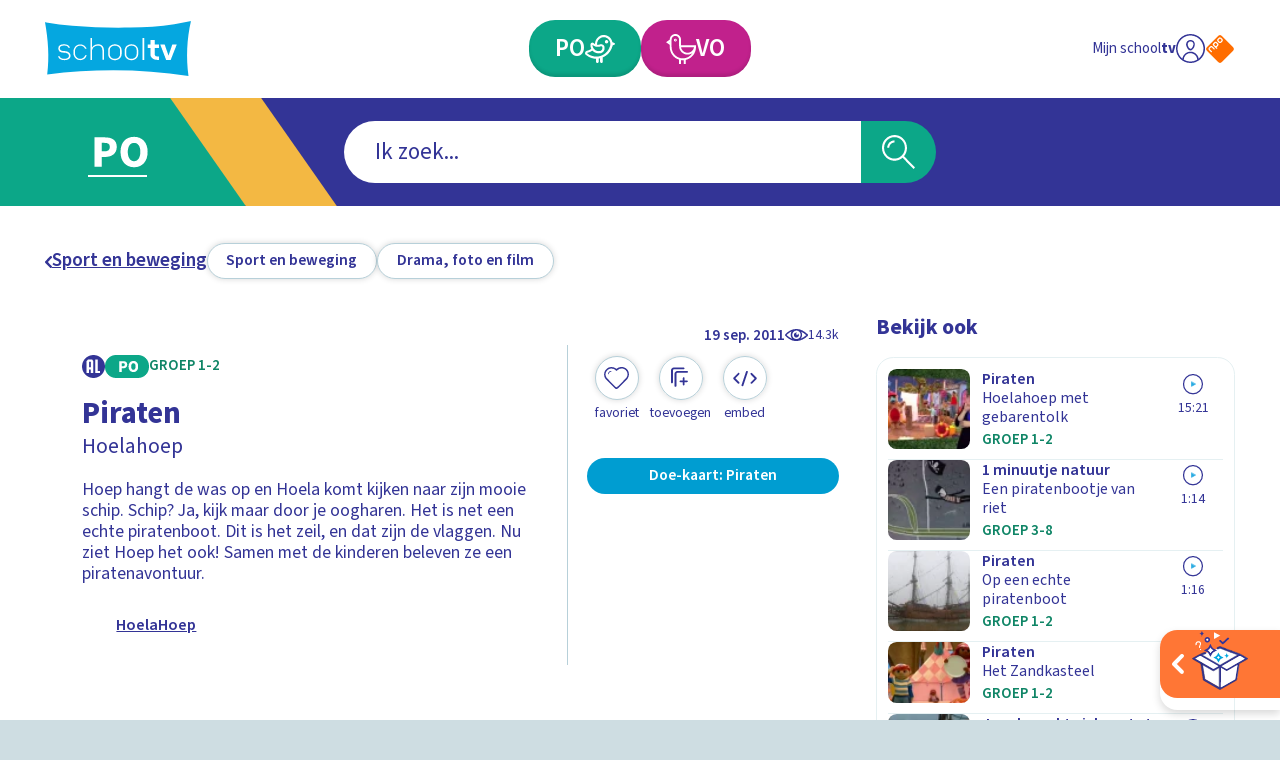

--- FILE ---
content_type: text/html; charset=utf-8
request_url: https://schooltv.nl/video-item/hoelahoep-afl-60-piraten
body_size: 49849
content:
<!DOCTYPE html><html lang="nl"><head><meta charSet="utf-8"/><meta name="viewport" content="width=device-width"/><title>Hoelahoep | Schooltv</title><meta name="description" content="Hoep hangt de was op en Hoela komt kijken naar zijn mooie schip. Schip? Ja, kijk maar door je oogharen. Het is net een echte piratenboot. Dit is het zeil, en dat zijn de vlaggen. Nu ziet Hoep het ook! Samen met de kinderen beleven ze een piratenavontuur."/><meta name="keywords" content="piraat, schip, varen, avontuur"/><meta property="og:url" content="https://schooltv.nl/video-item/hoelahoep-afl-60-piraten"/><meta property="og:title" content="Hoelahoep"/><meta property="og:description" content="Hoep hangt de was op en Hoela komt kijken naar zijn mooie schip. Schip? Ja, kijk maar door je oogharen. Het is net een echte piratenboot. Dit is het zeil, en dat zijn de vlaggen. Nu ziet Hoep het ook! Samen met de kinderen beleven ze een piratenavontuur."/><meta property="og:image" content="https://api3.schooltv.nl/cache/i/21000/images/21862.w613.r16-9.96aadb2.q90.webp"/><meta property="og:image:secure_url" content="https://api3.schooltv.nl/cache/i/21000/images/21862.w613.r16-9.96aadb2.q90.webp"/><meta name="twitter:card" content="summary"/><meta name="twitter:title" content="Hoelahoep"/><meta name="twitter:description" content="Hoep hangt de was op en Hoela komt kijken naar zijn mooie schip. Schip? Ja, kijk maar door je oogharen. Het is net een echte piratenboot. Dit is het zeil, en dat zijn de vlaggen. Nu ziet Hoep het ook! Samen met de kinderen beleven ze een piratenavontuur."/><meta name="twitter:image" content="https://api3.schooltv.nl/cache/i/21000/images/21862.w613.r16-9.96aadb2.q90.webp"/><meta property="og:video" content="https://player.ntr.nl/index.php?id=NPS_1188383"/><meta property="og:video:secure_url" content="https://player.ntr.nl/index.php?id=NPS_1188383"/><meta property="og:video:type" content="text/html"/><meta property="og:video:tag" content="piraat"/><meta property="og:video:tag" content="schip"/><meta property="og:video:tag" content="varen"/><meta property="og:video:tag" content="avontuur"/><script type="application/ld+json">{"@context":"https://schema.org","@type":"VideoObject","name":"Hoelahoep","description":"Hoep hangt de was op en Hoela komt kijken naar zijn mooie schip. Schip? Ja, kijk maar door je oogharen. Het is net een echte piratenboot. Dit is het zeil, en dat zijn de vlaggen. Nu ziet Hoep het ook! Samen met de kinderen beleven ze een piratenavontuur.","thumbnailUrl":["https://api3.schooltv.nl/cache/i/21000/images/21862.w613.r16-9.96aadb2.q90.webp"],"uploadDate":"2011-09-19T02:25:48+02:00","duration":"PT15M","embedUrl":"https://player.ntr.nl/index.php?id=NPS_1188383","interactionStatistic":{"@type":"InteractionCounter","interactionType":{"@type":"WatchAction"},"userInteractionCount":14383}}</script><link rel="preload" href="https://api3.schooltv.nl/cache/i/44000/images/44602.w35.1c0b5dc.01f7554.q90.jpg" as="image" fetchpriority="high"/><meta name="next-head-count" content="23"/><link rel="stylesheet" href="https://cdn.npoplayer.nl/player/v1/web/npoplayer.css"/><link rel="preconnect" href="https://use.typekit.net" crossorigin /><link rel="preload" href="/_next/static/css/df7e3f0481c93480.css" as="style"/><link rel="stylesheet" href="/_next/static/css/df7e3f0481c93480.css" data-n-g=""/><link rel="preload" href="/_next/static/css/8bb54ac15149f380.css" as="style"/><link rel="stylesheet" href="/_next/static/css/8bb54ac15149f380.css" data-n-p=""/><link rel="preload" href="/_next/static/css/230b09cb1b28d9a1.css" as="style"/><link rel="stylesheet" href="/_next/static/css/230b09cb1b28d9a1.css" data-n-p=""/><noscript data-n-css=""></noscript><script defer="" nomodule="" src="/_next/static/chunks/polyfills-42372ed130431b0a.js"></script><script src="/_next/static/chunks/webpack-59c5c889f52620d6.js" defer=""></script><script src="/_next/static/chunks/framework-64ad27b21261a9ce.js" defer=""></script><script src="/_next/static/chunks/main-21322eca63a4c8e0.js" defer=""></script><script src="/_next/static/chunks/pages/_app-fd221932327dcaee.js" defer=""></script><script src="/_next/static/chunks/959-99bc0e73968035f5.js" defer=""></script><script src="/_next/static/chunks/206-b6f1327582141e71.js" defer=""></script><script src="/_next/static/chunks/878-f1f3357102b10e58.js" defer=""></script><script src="/_next/static/chunks/444-ad32aab3deb2e0d2.js" defer=""></script><script src="/_next/static/chunks/148-2c0351e31269503c.js" defer=""></script><script src="/_next/static/chunks/pages/video-item/%5Bslug%5D-b4e3224cbe603031.js" defer=""></script><script src="/_next/static/swQwQOkNhwjDd4uiwD3D8/_buildManifest.js" defer=""></script><script src="/_next/static/swQwQOkNhwjDd4uiwD3D8/_ssgManifest.js" defer=""></script><style data-href="https://use.typekit.net/jqq1cfg.css">@import url("https://p.typekit.net/p.css?s=1&k=jqq1cfg&ht=tk&f=17265.17267.17268.17269.17270.17271.17272.17273&a=116151757&app=typekit&e=css");@font-face{font-family:"source-sans-pro";src:url("https://use.typekit.net/af/61f808/00000000000000003b9b3d63/27/l?primer=7cdcb44be4a7db8877ffa5c0007b8dd865b3bbc383831fe2ea177f62257a9191&fvd=n4&v=3") format("woff2"),url("https://use.typekit.net/af/61f808/00000000000000003b9b3d63/27/d?primer=7cdcb44be4a7db8877ffa5c0007b8dd865b3bbc383831fe2ea177f62257a9191&fvd=n4&v=3") format("woff"),url("https://use.typekit.net/af/61f808/00000000000000003b9b3d63/27/a?primer=7cdcb44be4a7db8877ffa5c0007b8dd865b3bbc383831fe2ea177f62257a9191&fvd=n4&v=3") format("opentype");font-display:auto;font-style:normal;font-weight:400;font-stretch:normal}@font-face{font-family:"source-sans-pro";src:url("https://use.typekit.net/af/422d60/00000000000000003b9b3d67/27/l?primer=7cdcb44be4a7db8877ffa5c0007b8dd865b3bbc383831fe2ea177f62257a9191&fvd=n7&v=3") format("woff2"),url("https://use.typekit.net/af/422d60/00000000000000003b9b3d67/27/d?primer=7cdcb44be4a7db8877ffa5c0007b8dd865b3bbc383831fe2ea177f62257a9191&fvd=n7&v=3") format("woff"),url("https://use.typekit.net/af/422d60/00000000000000003b9b3d67/27/a?primer=7cdcb44be4a7db8877ffa5c0007b8dd865b3bbc383831fe2ea177f62257a9191&fvd=n7&v=3") format("opentype");font-display:auto;font-style:normal;font-weight:700;font-stretch:normal}@font-face{font-family:"source-sans-pro";src:url("https://use.typekit.net/af/9373a0/00000000000000003b9b3d68/27/l?primer=7cdcb44be4a7db8877ffa5c0007b8dd865b3bbc383831fe2ea177f62257a9191&fvd=i7&v=3") format("woff2"),url("https://use.typekit.net/af/9373a0/00000000000000003b9b3d68/27/d?primer=7cdcb44be4a7db8877ffa5c0007b8dd865b3bbc383831fe2ea177f62257a9191&fvd=i7&v=3") format("woff"),url("https://use.typekit.net/af/9373a0/00000000000000003b9b3d68/27/a?primer=7cdcb44be4a7db8877ffa5c0007b8dd865b3bbc383831fe2ea177f62257a9191&fvd=i7&v=3") format("opentype");font-display:auto;font-style:italic;font-weight:700;font-stretch:normal}@font-face{font-family:"source-sans-pro";src:url("https://use.typekit.net/af/ffb1e2/00000000000000003b9b3d64/27/l?primer=7cdcb44be4a7db8877ffa5c0007b8dd865b3bbc383831fe2ea177f62257a9191&fvd=i4&v=3") format("woff2"),url("https://use.typekit.net/af/ffb1e2/00000000000000003b9b3d64/27/d?primer=7cdcb44be4a7db8877ffa5c0007b8dd865b3bbc383831fe2ea177f62257a9191&fvd=i4&v=3") format("woff"),url("https://use.typekit.net/af/ffb1e2/00000000000000003b9b3d64/27/a?primer=7cdcb44be4a7db8877ffa5c0007b8dd865b3bbc383831fe2ea177f62257a9191&fvd=i4&v=3") format("opentype");font-display:auto;font-style:italic;font-weight:400;font-stretch:normal}@font-face{font-family:"source-sans-pro";src:url("https://use.typekit.net/af/b6c887/00000000000000003b9b3d61/27/l?primer=7cdcb44be4a7db8877ffa5c0007b8dd865b3bbc383831fe2ea177f62257a9191&fvd=n3&v=3") format("woff2"),url("https://use.typekit.net/af/b6c887/00000000000000003b9b3d61/27/d?primer=7cdcb44be4a7db8877ffa5c0007b8dd865b3bbc383831fe2ea177f62257a9191&fvd=n3&v=3") format("woff"),url("https://use.typekit.net/af/b6c887/00000000000000003b9b3d61/27/a?primer=7cdcb44be4a7db8877ffa5c0007b8dd865b3bbc383831fe2ea177f62257a9191&fvd=n3&v=3") format("opentype");font-display:auto;font-style:normal;font-weight:300;font-stretch:normal}@font-face{font-family:"source-sans-pro";src:url("https://use.typekit.net/af/524796/00000000000000003b9b3d62/27/l?primer=7cdcb44be4a7db8877ffa5c0007b8dd865b3bbc383831fe2ea177f62257a9191&fvd=i3&v=3") format("woff2"),url("https://use.typekit.net/af/524796/00000000000000003b9b3d62/27/d?primer=7cdcb44be4a7db8877ffa5c0007b8dd865b3bbc383831fe2ea177f62257a9191&fvd=i3&v=3") format("woff"),url("https://use.typekit.net/af/524796/00000000000000003b9b3d62/27/a?primer=7cdcb44be4a7db8877ffa5c0007b8dd865b3bbc383831fe2ea177f62257a9191&fvd=i3&v=3") format("opentype");font-display:auto;font-style:italic;font-weight:300;font-stretch:normal}@font-face{font-family:"source-sans-pro";src:url("https://use.typekit.net/af/348732/00000000000000003b9b3d65/27/l?primer=7cdcb44be4a7db8877ffa5c0007b8dd865b3bbc383831fe2ea177f62257a9191&fvd=n6&v=3") format("woff2"),url("https://use.typekit.net/af/348732/00000000000000003b9b3d65/27/d?primer=7cdcb44be4a7db8877ffa5c0007b8dd865b3bbc383831fe2ea177f62257a9191&fvd=n6&v=3") format("woff"),url("https://use.typekit.net/af/348732/00000000000000003b9b3d65/27/a?primer=7cdcb44be4a7db8877ffa5c0007b8dd865b3bbc383831fe2ea177f62257a9191&fvd=n6&v=3") format("opentype");font-display:auto;font-style:normal;font-weight:600;font-stretch:normal}@font-face{font-family:"source-sans-pro";src:url("https://use.typekit.net/af/31c386/00000000000000003b9b3d66/27/l?primer=7cdcb44be4a7db8877ffa5c0007b8dd865b3bbc383831fe2ea177f62257a9191&fvd=i6&v=3") format("woff2"),url("https://use.typekit.net/af/31c386/00000000000000003b9b3d66/27/d?primer=7cdcb44be4a7db8877ffa5c0007b8dd865b3bbc383831fe2ea177f62257a9191&fvd=i6&v=3") format("woff"),url("https://use.typekit.net/af/31c386/00000000000000003b9b3d66/27/a?primer=7cdcb44be4a7db8877ffa5c0007b8dd865b3bbc383831fe2ea177f62257a9191&fvd=i6&v=3") format("opentype");font-display:auto;font-style:italic;font-weight:600;font-stretch:normal}.tk-source-sans-pro{font-family:"source-sans-pro",sans-serif}</style></head><body><div id="__next"><a href="#main" class="label-02 SkipToMainContentButton_skipToMainContent__HEcMf">Ga naar hoofdinhoud</a><div class="DefaultLayout_appWrapper__LO_ab"><header class="DefaultLayout_header__2QCaS"><div><div><div class="SiteHeader_contentWrapper__Dc9Sj ContentWrapper_wrapper__zPa2Q false"><nav class="SiteHeader_primary__mjGB1 false"><a class="SiteHeader_logo__ucdGO" href="/"><span class="Icon_icon__6Kcnd false"><svg xmlns="http://www.w3.org/2000/svg" viewBox="0 0 233.8 88.5" aria-hidden="true"><path fill="#05A7E0" d="M3.5 85.9C7.2 57.7 4.9 29.9 0 2c.8.1 1.4.2 2.1.3 13.8 2.5 27.7 4.1 41.6 5.3 31 2.7 62.1 3.7 93.2 3 23.5-.5 47-1.9 70.2-5.4 8.4-1.3 16.7-3.2 25-4.8.5-.1 1-.2 1.7-.4-6.7 29.3-7.9 58.8-4 88.5C154.5 76.9 79.1 76.8 3.5 85.9"></path><path fill="#FFF" d="M40.8 56c0 2.3-1 4.1-2.9 5.4-1.8 1.1-4.1 1.6-6.9 1.6-5.5 0-8.9-2.1-10.2-6.2h2.5c1 2.7 3.6 4.1 7.7 4.1 1 0 1.8-.1 2.6-.3s1.5-.4 2.2-.8c1.7-.9 2.5-2.1 2.5-3.8s-.9-3-2.6-3.9c-1.3-.7-3-1.1-4.9-1.1-6.4 0-9.5-2.3-9.5-6.8s3-6.8 9.1-6.8c5.2 0 8.4 1.9 9.7 5.8h-2.5c-.5-1.5-1.5-2.6-2.9-3.1-.9-.4-2.4-.6-4.3-.6-4.5 0-6.7 1.5-6.7 4.6 0 2.9 2.4 4.3 7.1 4.3 1.5 0 2.8.2 3.9.5s2.2.8 3.1 1.4c2 1.4 3 3.2 3 5.7m22.1 4.9c-1.9 1.4-4 2.1-6.4 2.1-1.5 0-2.9-.3-4.2-.8s-2.4-1.4-3.5-2.4c-2.1-2.2-3.2-4.9-3.2-8v-3c0-1.6.3-3 .8-4.3s1.3-2.5 2.4-3.6c2.2-2.2 4.7-3.3 7.7-3.3 2.3 0 4.4.7 6.3 2 .9.7 1.7 1.4 2.3 2.3s1.2 1.8 1.6 2.9h-2.5c-.3-.8-.8-1.4-1.3-2.1S61.7 41.5 61 41c-1.4-1-2.9-1.4-4.6-1.4-2.3 0-4.3.9-6 2.6-1.6 1.7-2.4 3.8-2.4 6.2V52c0 1.2.2 2.4.6 3.4s1 2 1.8 2.9c1.7 1.7 3.7 2.6 6 2.6 1.8 0 3.3-.5 4.8-1.6q1.05-.75 1.8-1.8c.75-1.05.9-1.4 1.2-2.2h2.6c-.7 2.3-2 4.1-3.9 5.6m29 1.7V47.4c0-2.5-.7-4.5-2-5.9-1.2-1.3-2.9-1.9-5-1.9-1.3 0-2.4.2-3.5.6s-2.1.9-3 1.7c-2.1 1.7-3.2 4-3.2 6.9v13.9h-2.5V27.3h2.5v16.4c.2-1.5 1.3-2.9 3.1-4.2q3-2.1 6.6-2.1c2.9 0 5.2.9 6.9 2.6 1.7 1.8 2.6 4.4 2.6 7.6v14.9h-2.5zm27.8-2.4c-2.1 1.9-4.7 2.9-7.8 2.9s-5.6-1-7.7-2.9-3.1-4.4-3.1-7.5v-5c0-3 1-5.5 3.1-7.4s4.7-2.8 7.7-2.8c3.1 0 5.7.9 7.8 2.8 1 1 1.8 2.1 2.3 3.3s.8 2.6.8 4.1v5c0 3-1.1 5.5-3.1 7.5m.6-12.7q0-1.8-.6-3.3c-.6-1.5-1.1-1.8-1.9-2.6-1.6-1.3-3.5-2-5.9-2-2.3 0-4.2.7-5.8 2-.8.8-1.5 1.6-1.9 2.6s-.6 2.1-.6 3.3V53c0 2.4.8 4.3 2.5 5.8.8.7 1.7 1.2 2.6 1.6s2 .5 3.2.5 2.3-.2 3.2-.5 1.8-.9 2.6-1.6c1.7-1.5 2.6-3.4 2.6-5.8zm25.9 12.7c-2.1 1.9-4.7 2.9-7.8 2.9s-5.6-1-7.7-2.9-3.1-4.4-3.1-7.5v-5c0-3 1-5.5 3.1-7.4s4.7-2.8 7.7-2.8c3.1 0 5.7.9 7.8 2.8 1 1 1.8 2.1 2.3 3.3s.8 2.6.8 4.1v5c0 3-1 5.5-3.1 7.5m.6-12.7q0-1.8-.6-3.3c-.6-1.5-1.1-1.8-1.9-2.6-1.6-1.3-3.5-2-5.9-2-2.3 0-4.2.7-5.8 2-.8.8-1.5 1.6-1.9 2.6s-.6 2.1-.6 3.3V53c0 2.4.8 4.3 2.5 5.8.8.7 1.7 1.2 2.6 1.6s2 .5 3.2.5 2.3-.2 3.2-.5 1.8-.9 2.6-1.6c1.7-1.5 2.6-3.4 2.6-5.8zm9.5 15.1V27.3h2.5v35.3zm23.6 0c-3.1 0-5.7-.8-7.8-2.5-2.2-1.7-3.3-3.9-3.3-6.5V43.5h-4.4v-5.6h4.4v-7.5h7v7.5h6.8v5.6h-6.8V54q0 .6.3 1.2c.3.6.5.7.8 1s.8.5 1.3.6 1 .2 1.6.2h2.8v5.6zm21.4 0H194l-9.4-24.7h7.1l6.1 17.7 6.1-17.7h7.1z"></path></svg></span></a><div class="SiteHeader_buttonWrapper__G4jrJ"><a class="EducationalStageButton_button__BJG1I
          EducationalStageButton_isPrimary__QEZAE false undefined" href="/onderwijsvorm/primair-onderwijs"><span class="EducationalStageButton_inner__QpnsT"><span class="label-01"></span></span></a><a class="EducationalStageButton_button__BJG1I
          EducationalStageButton_isSecondary__q3lfR false undefined" href="/onderwijsvorm/voortgezet-onderwijs"><span class="EducationalStageButton_inner__QpnsT"><span class="label-01"></span></span></a></div><div class="SiteHeader_profileButtonWrapper__Pvrwo"><a aria-label="Naar de website van NPO" target="_blank" href="https://npo.nl/"><span class="SiteHeader_npoIconWrapper__yXqfr"><span class="Icon_icon__6Kcnd Icon_keepColors__GjjRs"><svg xmlns="http://www.w3.org/2000/svg" xml:space="preserve" viewBox="0 0 576 576" aria-hidden="true"><path fill="#FF6D00" d="M542.98 259.01c15.95 15.95 15.95 42.04 0 57.98L316.99 542.98c-15.95 15.95-42.04 15.95-57.98 0L33.02 316.99c-15.95-15.95-15.95-42.04 0-57.98L259.01 33.02c15.95-15.95 42.04-15.95 57.98 0z"></path><path fill="#FFF" d="M264.16 74 242 96.16c-12.83 12.83-12.83 33.83 0 46.67l22.16 22.16c12.83 12.83 33.83 12.83 46.67 0l22.16-22.16c12.83-12.83 12.83-33.84 0-46.67L310.83 74C298 61.16 277 61.16 264.16 74m49.83 37c4.67 4.67 4.67 12.3 0 16.97l-18.01 18.01c-4.67 4.67-12.3 4.67-16.97 0l-18-18c-4.67-4.67-4.67-12.3 0-16.97l18-18.01c4.67-4.67 12.3-4.67 16.97 0zM181.67 156.49l-22.16 22.16c-12.84 12.83-12.83 33.84 0 46.67l18.15 18.15 4.01 4.01 34.06 34.06c4.67 4.67 12.29 4.68 16.95.02s4.65-12.28-.02-16.95l-11.63-11.63c2.63-1.45 5.09-3.28 7.32-5.5l22.16-22.16c12.83-12.83 12.83-33.83 0-46.67l-22.16-22.16c-12.85-12.83-33.85-12.83-46.68 0m49.82 37.01c4.67 4.67 4.67 12.3 0 16.97l-18.01 18c-4.67 4.67-12.3 4.67-16.97 0l-1.93-1.93-16.08-16.08c-4.67-4.67-4.67-12.3 0-16.97l18.01-18.01c4.67-4.67 12.3-4.67 16.97 0zM97.88 240.28l-22.16 22.16c-12.83 12.83-12.83 33.83 0 46.67l.3.3 10.78 10.78 27.28 27.28c4.67 4.67 12.29 4.68 16.95.02 4.65-4.65 4.64-12.28-.02-16.95l-27.28-27.28-9-9c-4.67-4.67-4.67-12.3 0-16.97l18.01-18.01c4.67-4.67 12.3-4.67 16.97 0l9 9 27.28 27.29c4.67 4.67 12.29 4.68 16.95.02 4.65-4.65 4.64-12.28-.02-16.95l-27.28-27.28-10.78-10.78-.3-.3c-12.85-12.83-33.85-12.83-46.68 0"></path></svg></span></span></a></div></nav><div class="SiteHeader_secondary__SCXqV"><div class="SiteHeaderSearch_siteHeaderSearch__pJqou undefined"><div class="SiteHeaderSearch_searchWrapper__OTUEm"><section class="Search_search__xuG2b undefined" role="search"><form class="Search_formWrapper__iT_O9"><div class="Search_inputWrapper__GJMbt"><div class="Search_mainBoxWrapper__RpUQC"><input aria-expanded="false" aria-owns="searchAutoCompleteListheaderSearch" aria-autocomplete="both" aria-controls="searchAutoCompleteListheaderSearch" autoComplete="off" role="combobox" aria-describedby="searchAssistiveHint" type="search" class="label-02 Search_input__4yWPT" maxLength="256"/></div><button type="submit" class="null Search_submit__swTHq"><span class="Search_iconWrapper__8dcGU"><span class="Icon_icon__6Kcnd false"><svg xmlns="http://www.w3.org/2000/svg" xml:space="preserve" viewBox="0 0 56 56" aria-hidden="true"><path d="M37.4 34.9C45 26 43.8 12.6 34.9 5 25.9-2.5 12.6-1.4 5 7.5s-6.4 22.3 2.5 29.9c7.9 6.7 19.5 6.7 27.4 0L53.5 56l2.5-2.5zM30 36.5c-2.7 1.6-5.7 2.4-8.8 2.4-9.8 0-17.7-7.9-17.7-17.7S11.4 3.5 21.2 3.5s17.7 7.9 17.7 17.7c0 6.3-3.4 12.1-8.9 15.3"></path><path d="M8.8 21.2h3.5c0-4.9 4-8.8 8.8-8.8V8.8c-6.7.1-12.3 5.6-12.3 12.4"></path></svg></span></span></button></div></form></section></div></div></div></div></div></div></header><div class="LayoutWrapper_container__0dlVc"><div class="DefaultLayout_main__uP3tA" id="main"><style>
    #nprogress {
      pointer-events: none;
    }
    #nprogress .bar {
      background: #009dd1;
      position: fixed;
      z-index: 9999;
      top: 0;
      left: 0;
      width: 100%;
      height: 2px;
    }
    #nprogress .peg {
      display: block;
      position: absolute;
      right: 0px;
      width: 100px;
      height: 100%;
      box-shadow: 0 0 10px #009dd1, 0 0 5px #009dd1;
      opacity: 1;
      -webkit-transform: rotate(3deg) translate(0px, -4px);
      -ms-transform: rotate(3deg) translate(0px, -4px);
      transform: rotate(3deg) translate(0px, -4px);
    }
    #nprogress .spinner {
      display: block;
      position: fixed;
      z-index: 1031;
      top: 15px;
      right: 15px;
    }
    #nprogress .spinner-icon {
      width: 18px;
      height: 18px;
      box-sizing: border-box;
      border: solid 2px transparent;
      border-top-color: #009dd1;
      border-left-color: #009dd1;
      border-radius: 50%;
      -webkit-animation: nprogresss-spinner 400ms linear infinite;
      animation: nprogress-spinner 400ms linear infinite;
    }
    .nprogress-custom-parent {
      overflow: hidden;
      position: relative;
    }
    .nprogress-custom-parent #nprogress .spinner,
    .nprogress-custom-parent #nprogress .bar {
      position: absolute;
    }
    @-webkit-keyframes nprogress-spinner {
      0% {
        -webkit-transform: rotate(0deg);
      }
      100% {
        -webkit-transform: rotate(360deg);
      }
    }
    @keyframes nprogress-spinner {
      0% {
        transform: rotate(0deg);
      }
      100% {
        transform: rotate(360deg);
      }
    }
  </style><div class="undefined ContentWrapper_wrapper__zPa2Q false"><div><header class="MediaObjectDetailPage_header__p5h2s"><nav class="SecondaryNavigation_container__sYFWZ"><ul class="SecondaryNavigation_list__hfmdG"><li><a class="PrimaryButton_container__bHkOM PrimaryButton_primaryButtonVariantDefault__w90LJ false false false" href="/zoeken?sub_categories=sport-beweging-en-gezondheid-sport-en-beweging&amp;educational_stages="><span class="PrimaryButton_inner__MLRaF undefined false"><span class="copy-02 PrimaryButton_label__Wtu0t">Sport en beweging</span></span></a></li><li><a class="PrimaryButton_container__bHkOM PrimaryButton_primaryButtonVariantDefault__w90LJ false false false" href="/zoeken?sub_categories=kunst-en-cultuur-drama-foto-en-film&amp;educational_stages="><span class="PrimaryButton_inner__MLRaF undefined false"><span class="copy-02 PrimaryButton_label__Wtu0t">Drama, foto en film</span></span></a></li></ul></nav></header><div class="MediaObjectDetailPage_wrapper__aMgtO"><main><article><div class="MediaObjectDetailHero_container__hBID_"><div class="MediaObjectDetailHero_mediaWrapper__0jTI9"><div class="NpoPlayerWrapper_container__8ekoL false false false"><div id="player-NPS_1188383"></div></div></div><div class="MediaObjectDate_container__IrEwT"><div class="MediaObjectDate_timeWrapper__K8td3"><time class="label-03 undefined MediaObjectDate_date__53IuI" dateTime="2011-09-19T02:25:48+02:00">19 sep 2011</time></div><div class="MediaObjectDate_viewCounterWrapper__CvdZR"><span class="ViewCounter_container__vPoy2 ViewCounter_isHorizontal__O8JPX"><span class="ViewCounter_iconWrapper__Utgxh"><span class="Icon_icon__6Kcnd false"><svg xmlns="http://www.w3.org/2000/svg" xml:space="preserve" viewBox="0 0 25.8 13.3" aria-hidden="false" aria-label="Dit item is 14383 keer bekeken" role="img"><path d="M25.5 5.9c-1.9-1.8-4-3.2-6.2-4.4-4.3-2.1-9.4-2-13.6.2C3.7 2.8 1.8 4.2.3 6c-.4.5-.4 1.1.1 1.6 3.7 3.7 8 6.2 13.5 5.7 4.4-.5 8.5-2.5 11.6-5.7.4-.5.4-1.2 0-1.7m-23.7.8c1.6-1.7 3.6-3.1 5.7-4-1.7 2.5-1.5 5.9.6 8.2-2.3-1-4.5-2.4-6.3-4.2m11 4.5C10.1 11.1 8 9 8.1 6.4c0-2.6 2.2-4.7 4.8-4.7s4.7 2.2 4.7 4.8-2.2 4.7-4.8 4.7m4.8-.5c1.8-2.2 2.1-5.3.6-7.7 2.1 1 4 2.2 5.6 3.8-1.7 1.6-3.9 3-6.2 3.9"></path><path d="M13.9 6.5c-.6.1-1.2-.3-1.3-.9-.2-.7.2-1.2 1-1.5-1.3-.4-2.8.2-3.4 1.5-.5 1.2-.1 2.7 1.1 3.4 1.2.8 2.8.5 3.7-.6.9-1 .8-2.4 0-3.4 0 .9-.4 1.4-1.1 1.5"></path></svg></span></span><span class="label-04 ViewCounter_label__60iwF">14.3k</span></span></div></div><div class="MediaObjectDetailHero_wrapper__NGT8B"><div class="MediaObjectDetailHero_main__kMgkq"><div class="MediaObjectDetailContent_container__t1n6B false"><div class="MediaObjectDetailContent_metaWrapper__UfVqL"><div class="MediaObjectDetailContent_badgeWrapper___JjFc"><div class="EducationalStageBadgeWrapper_container__OMZa7 false"></div><div class="MediaObjectDetailContent_broadcasterLogo__x6cWx"><div class="ImageWrapper_container__uUNA1 ImageWrapper_contain__4l_2R"><img src="https://api3.schooltv.nl/cache/oi/47000/images/47827.1920.0.f6ea498.png" alt="Logo NTR zwart"/></div></div></div></div><header class="MediaObjectDetailContent_header__E61KJ"><h1 class="heading-03 MediaObjectDetailContent_heading__GSNag">Piraten</h1><p class="copy-01 undefined">Hoelahoep</p></header><p class="copy-03 MediaObjectDetailContent_copy__YUCi_">Hoep hangt de was op en Hoela komt kijken naar zijn mooie schip. Schip? Ja, kijk maar door je oogharen. Het is net een echte piratenboot. Dit is het zeil, en dat zijn de vlaggen. Nu ziet Hoep het ook! Samen met de kinderen beleven ze een piratenavontuur.</p><div class="ShowBanner_container__UrAyr ShowBanner_isLinked__RpAfu"><div class="ShowBanner_imageContainer__uMzrk"><div class="ImageWrapper_container__uUNA1 ImageWrapper_cover__YdfjQ"><img fetchpriority="high" width="35" height="35" decoding="async" data-nimg="1" style="color:transparent" src="https://api3.schooltv.nl/cache/i/44000/images/44602.w35.1c0b5dc.01f7554.q90.jpg"/></div></div><p class="label-06 undefined">HoelaHoep</p><a class="ShowBanner_link__9h8PM" href="/programma/hoelahoep"></a></div></div></div><div class="MediaObjectDetailHero_meta__odxCI"><div><div class="MediaObjectDetailHeroMeta_primary__jmjye"><ul class="MediaObjectDetailHeroMeta_buttonList__4QLm_"><li class="MediaObjectDetailHeroMeta_buttonItem__fcmHv"><button type="button" class="FavoriteButton_container__jmZrU FavoriteButton_large__4IkWY"><span class="FavoriteButton_buttonInner__yHniU FavoriteButton_large__4IkWY"><span class="FavoriteButton_inner__0B_OE"><span class="FavoriteButton_iconWrapper__AKRLP"><span class="Icon_icon__6Kcnd false"><svg xmlns="http://www.w3.org/2000/svg" xml:space="preserve" viewBox="0 0 17.1 15" aria-hidden="true"><path d="M13.5.2c-1.7-.5-3.6-.1-5 1.1-.2-.2-.4-.4-.7-.5-2.2-1.4-5-.9-6.6 1.1-1.6 1.9-1.5 4.8.2 6.6l6 6 .1.1c.6.6 1.6.5 2.1-.1 2-2 4.1-4 6.1-6 .5-.6.9-1.2 1.1-2 .9-2.7-.6-5.5-3.3-6.3m1.4 7.6c-1.9 2-3.9 3.9-5.8 5.8 0 .1-.1.1-.2.2-.3.2-.7.1-.9-.2-1.9-1.9-3.9-3.8-5.8-5.8C.7 6.3.7 3.9 2.1 2.4 3.5.8 6 .6 7.7 1.9c.3.3.5.5.9.8.3-.3.6-.5.9-.8C11.2.6 13.6.7 15 2.3c1.5 1.6 1.4 4-.1 5.5"></path><path d="m2.7 4.8.2.3c.1-.1.3-.2.3-.3.1-.9.8-1.5 1.6-1.6.1 0 .2-.2.4-.3-.2-.1-.3-.2-.5-.2-1.1.1-1.9 1-2 2.1"></path></svg></span></span></span><span class="label-04 FavoriteButton_label__jGjAl">Favoriet</span></span></button></li><li class="MediaObjectDetailHeroMeta_buttonItem__fcmHv"><button type="button" class="PrimaryButton_container__bHkOM PrimaryButton_primaryButtonVariantRound__StNL2 false false false"><span class="PrimaryButton_inner__MLRaF undefined false"><span class="PrimaryButton_iconWrapper__8OREU"><span class="Icon_icon__6Kcnd false"><svg xmlns="http://www.w3.org/2000/svg" xml:space="preserve" viewBox="0 0 41 41" aria-hidden="true"><path d="M5 29.6c-.9 0-1.6-.7-1.6-1.6V7.5c.1-2.8 2.4-5 5.1-5h16.3c.8 0 1.6.7 1.6 1.6 0 .8-.7 1.6-1.6 1.6H8.5c-1 0-1.8.8-1.8 1.8V28c0 .8-.7 1.6-1.7 1.6"></path><path d="M11 35.6c-.9 0-1.6-.7-1.6-1.6V13.5c.1-2.8 2.4-5 5.1-5h16.3c.8 0 1.6.7 1.6 1.6 0 .8-.7 1.6-1.6 1.6H14.5c-1 0-1.8.8-1.8 1.8V34c0 .8-.7 1.6-1.7 1.6"></path><path d="M32.2 26.2c0 .8-.6 1.4-1.4 1.4h-4.3v4.3c0 .8-.6 1.4-1.4 1.4s-1.4-.6-1.4-1.4v-4.3h-4.3c-.8 0-1.4-.6-1.4-1.4s.6-1.4 1.4-1.4h4.3v-4.3c0-.8.6-1.4 1.4-1.4s1.4.6 1.4 1.4v4.3h4.3c.8 0 1.4.6 1.4 1.4"></path></svg></span></span></span></button></li><li class="MediaObjectDetailHeroMeta_buttonItem__fcmHv"><button type="button" class="PrimaryButton_container__bHkOM PrimaryButton_primaryButtonVariantRound__StNL2 false false false"><span class="PrimaryButton_inner__MLRaF undefined false"><span class="PrimaryButton_iconWrapper__8OREU"><span class="Icon_icon__6Kcnd false"><svg xmlns="http://www.w3.org/2000/svg" xml:space="preserve" viewBox="0 0 41 41" aria-hidden="true"><path d="M16.1 34.6c-.9 0-1.6-.7-1.6-1.6 0-.2 0-.4.1-.6.9-2.8 1.9-5.6 2.8-8.3l4.7-14.2c.3-1 .8-1.5 1.7-1.5s1.6.7 1.7 1.5c0 .2 0 .4-.1.5-.5 1.6-1.1 3.3-1.6 4.9l-6 17.9c-.3.9-.8 1.4-1.7 1.4M9.5 30.3h-.3c-.2 0-.4-.1-.6-.2-.1-.1-.3-.2-.4-.4L.9 22.4C.2 21.8 0 20.8.6 20l.3-.3 7.4-7.4c.2-.5.7-.7 1.2-.7.4 0 .8.1 1 .4.1.1.2.2.3.4.4.6.4 1.4-.1 1.9l-.4.4-5.7 5.7-.3.3-.1.3s.4.5.5.6c1.9 1.9 3.8 3.8 5.7 5.8.5.4.7 1.1.6 1.7s-.7 1.2-1.5 1.2M31.5 30.3h.3c.2 0 .4-.1.6-.2s.3-.2.4-.4l7.3-7.3c.7-.6.9-1.6.3-2.4l-.3-.3-7.4-7.4c-.3-.4-.8-.6-1.3-.6-.4 0-.8.1-1 .4-.1.1-.2.2-.3.4-.4.6-.4 1.4.1 1.9l.4.4 5.7 5.7.3.3.3.3s-.5.5-.5.6l-5.8 5.8c-.5.4-.7 1.1-.6 1.7.1.5.7 1.1 1.5 1.1"></path></svg></span></span></span></button></li></ul></div><div><ul class="MediaObjectDetailHeroMeta_list___rEnu"><li class="MediaObjectDetailHeroMeta_item__giIzQ"><a href="https://cdn3.schooltv.nl/fileadmin/Werkblad/Onderbouw_PO/HoelaHoep/59.Piraten.pdf" target="_blank" class="PrimaryButton_container__bHkOM PrimaryButton_primaryButtonVariantEmphasized__zFa_z PrimaryButton_isWide__9a0oT false false"><span class="PrimaryButton_inner__MLRaF undefined false"><span class="copy-02 PrimaryButton_label__Wtu0t">Doe-kaart: Piraten</span></span></a></li></ul></div></div></div></div></div></article></main></div></div></div><div class="ExtrasBlock_container__ttzug"><div class="undefined ContentWrapper_wrapper__zPa2Q false"><header class="ExtrasBlock_header__LM4Eo"><h2 class="heading-03 undefined">Meer</h2></header><ol class="ExtrasBlock_list__Lu_Y_"><li class="ExtrasBlock_item__k0QcM"><div class="PosterCard_container___GwZ_"><article class="PosterCard_article__SJC8y PosterCard_large__bvtXt"><a class="PosterCard_link__hiWN6" aria-label="Bekijk Kinderboekenweek 2025" href="/item/kinderboekenweek-2025"></a><div class="PosterCard_primary__WgD3i"><div><header><div class="CardHeader_badgeWrapper__Xqqsz"><div class="EducationalStageBadgeWrapper_container__OMZa7 EducationalStageBadgeWrapper_wrapBadges__duxEj"></div></div><h2 class="heading-06">Kinderboekenweek 2025</h2><p class="copy-03 CardHeader_subHeading__QyDH6">Bekijk video&#x27;s bij de boeken</p></header></div><div class="PosterCard_type__KsegD"><div class="CardContentTypeIndicator_container__DHiLd CardContentTypeIndicator_center__VLESm undefined"><span class="CardContentTypeIndicator_iconWrapper__uE2ZE undefined"><span class="Icon_icon__6Kcnd Icon_keepColors__GjjRs"><svg xmlns="http://www.w3.org/2000/svg" xml:space="preserve" viewBox="0 0 91 84" aria-hidden="true"><circle cx="41.5" cy="38.7" r="24.3" fill="#FFF"></circle><path fill="#333496" d="M41.1 59.8c-11.9 0-21.5-9.7-21.5-21.5s9.6-21.5 21.5-21.5 21.5 9.6 21.5 21.5c0 1 .7 1.7 1.7 1.7s1.7-.7 1.7-1.7c0-13.7-11.1-24.8-24.8-24.8S16.3 24.6 16.3 38.3s11.1 24.8 24.8 24.8c1 0 1.7-.7 1.7-1.7s-.9-1.6-1.7-1.6"></path><path fill="#FFF" d="M53.4 65c.2.3.4.6.5.9.4.7 1.3 1.1 2 .6s1-1.3.4-2c-3.6-6.3-7.3-12.4-10.9-18.7-.1-.2-.2-.3-.2-.5-.2-.7.1-1.5.8-1.8.6-.3 1.4 0 1.8.6.7 1.3 1.5 2.5 2.2 3.8 1.4 2.2 2.7 4.6 4 6.8.4.7 1.3 1.1 2 .6s1-1.3.4-2c-.7-1.4-1.6-2.7-2.3-4-.2-.3-.3-.6-.3-1-.1-.6.1-1.1.6-1.4s1.1-.3 1.5.1c.3.2.5.5.7.8.8 1.4 1.6 2.8 2.4 4 .4.7 1.3 1 2 .5s1-1.3.5-2c-.5-1-1.2-1.9-1.7-2.9-.4-.7-.4-1.5 0-1.9.5-.6 1.4-.6 2 0 .2.2.4.4.5.7.5 1 1.1 1.8 1.6 2.8.4.7 1.3 1 2 .5s.8-1.3.5-2c-.3-.5-.6-1.1-.8-1.6-.2-.7 0-1.3.6-1.7.5-.3 1.2-.2 1.7.3.2.2.3.4.5.6 2.8 4.7 5.5 9.4 8.3 14.1 1.7 3 .7 6.7-2.1 8.4-2.6 1.6-5.2 3.1-7.7 4.6-.6.4-1.3.4-2 .2-3.3-1.1-6.6-2-9.9-3.1-1.5-.4-2.1-1.4-1.9-3 .1-.1.2-.6.3-1.3"></path><path fill="#333496" d="M52 45.7c1.5-1.4 3.2-2 5.3-1 1.5-2.2 4.1-2.7 6.3-1.3.5-.7 1.3-1.4 2.2-1.6 1.7-.5 3.5 0 4.7 1.5.2.3.5.6.7 1.1 2.8 4.7 5.5 9.3 8.2 14 1.9 3.3 1.6 7.5-.8 10.4-.6.7-1.3 1.4-2.1 1.8-2.7 1.7-5.4 3.2-8.2 4.8-1.2.7-2.4.8-3.8.4-2.7-.7-5.2-1.6-7.8-2.3-1-.3-1.9-.5-2.9-.8-2.3-.8-3.7-3-3.5-5.4.2-1.9.4-3.7.6-5.6 0-.3 0-.6-.2-.8-2.5-4.5-5.2-8.8-7.7-13.3-1-1.6-.8-3.2.2-4.7s2.5-2 4.2-1.8c1.3.2 2.2.8 2.9 2 .6.7 1.2 1.7 1.7 2.6m1.5 19.5s-.1 0 0 0c-.2.5-.2 1.1-.3 1.6-.2 1.6.4 2.6 1.9 3 3.3 1.1 6.6 2 9.9 3.1.7.2 1.4.2 2-.2 2.6-1.5 5.2-3 7.7-4.6 2.9-1.8 3.8-5.5 2.1-8.4-2.8-4.7-5.5-9.4-8.3-14.1-.1-.2-.3-.4-.5-.6-.5-.5-1.2-.6-1.7-.3-.6.3-.8 1-.6 1.7.2.5.5 1.1.8 1.6.4.7.2 1.6-.5 2s-1.6.2-2-.5c-.5-1-1.1-1.8-1.6-2.8-.1-.2-.3-.5-.5-.7-.6-.6-1.5-.5-2 0-.4.5-.4 1.2 0 1.9.5 1 1.2 1.9 1.7 2.9.4.7.2 1.6-.5 2s-1.6.2-2-.5c-.8-1.4-1.6-2.8-2.4-4-.2-.3-.4-.6-.7-.8-.4-.3-1-.4-1.5-.1s-.7.7-.6 1.4c.1.3.2.6.3 1 .7 1.4 1.6 2.7 2.3 4 .4.7.3 1.7-.4 2-.7.4-1.6.2-2-.6-1.4-2.2-2.7-4.6-4-6.8-.7-1.3-1.5-2.5-2.2-3.8-.4-.6-1.2-.8-1.8-.6-.7.3-1.1 1.1-.8 1.8 0 .2.2.3.2.5 3.6 6.3 7.3 12.4 10.9 18.7.4.7.2 1.7-.4 2-.7.4-1.6.2-2-.6-.2-.4-.3-.9-.5-1.2"></path><path fill="#00A7E0" stroke="#04A6DF" stroke-miterlimit="10" stroke-width="1.38" d="M41.5 50.6c-6.7 0-12-5.4-12-12s5.3-12.1 12-12.1 12 5.4 12 12c0 .5.4 1 1 1s1-.4 1-1c0-7.6-6.3-13.9-13.9-13.9s-13.9 6.3-13.9 13.9S34 52.4 41.6 52.4c.5 0 1-.4 1-1s-.6-.8-1.1-.8z"></path></svg></span></span><span class="label-04 undefined"></span></div></div></div><div class="PosterCard_secondary__NdIl1"><div class="PosterCard_imageContainer__JBmz5"><div class="PosterCard_imageInner__AcyTm"><div class="PosterCard_imageInnerWrapper__kItLb"><div class="ImageWrapper_container__uUNA1 ImageWrapper_cover__YdfjQ"><img alt="Een screenschot van de interactieve schoolplaat over de Kinderboekenweek 2025" loading="lazy" width="302" height="169" decoding="async" data-nimg="1" style="color:transparent" src="https://api3.schooltv.nl/cache/i/47000/images/47650.w613.r300-200.dc08001.q90.png"/></div></div></div></div></div></article></div></li><li class="ExtrasBlock_item__k0QcM"><div class="QuizCard_container__OLyld"><article class="QuizCard_article__F82tP QuizCard_large__ZXtKH"><a class="QuizCard_link__AhfWf" aria-label="Bekijk Wat weet jij over De Hanze?" href="/item/de-hanze"></a><div class="QuizCard_primary__Z4119"><div><header><div class="CardHeader_badgeWrapper__Xqqsz"><div class="EducationalStageBadgeWrapper_container__OMZa7 false"></div></div><h2 class="heading-06">Wat weet jij over De Hanze?</h2><p class="copy-03 CardHeader_subHeading__QyDH6">Quiz over het middeleeuwse handelsverbond</p></header></div></div><div class="QuizCard_secondary__KsPLW" style="clip-path:url(#shape-21762)"><div class="QuizCard_imageContainer__5vsSr"><svg aria-hidden="true" xmlns="http://www.w3.org/2000/svg" viewBox="0 0 320 294" class="visually-hidden"><clipPath id="shape-21762" transform="scale(1, 1)"><path d="M319.5,24.5v193c0,13.6-10.9,24.5-24.5,24.5h-38c-0.4,1.3-0.9,2.9-1.3,4.7c-4.5,17.3-2,25.9,2.3,46.1  c-16.3-16.3-27.8-28.1-30.6-48.7c-0.1-0.7-0.1-1.3-0.3-1.9H24.5C10.9,242.1,0,231.2,0,217.6V24.5C0,10.9,10.9,0,24.5,0H295  C308.6,0,319.5,10.9,319.5,24.5z"></path></clipPath></svg><div class="QuizCard_imageInner__45gaR"><div class="ImageWrapper_container__uUNA1 ImageWrapper_cover__YdfjQ"><img alt="" loading="lazy" width="302" height="169" decoding="async" data-nimg="1" style="color:transparent" src="https://api3.schooltv.nl/cache/i/43000/images/43022.w402.r1-1.e6ef45a.q90.jpg"/></div></div></div></div><div class="QuizCard_type__UBRpN"><div class="CardContentTypeIndicator_container__DHiLd CardContentTypeIndicator_center__VLESm undefined"><span class="CardContentTypeIndicator_iconWrapper__uE2ZE undefined"><span class="Icon_icon__6Kcnd Icon_keepColors__GjjRs"><svg xmlns="http://www.w3.org/2000/svg" xml:space="preserve" viewBox="0 0 91 84" aria-hidden="true"><circle cx="35" cy="29.3" r="22.7" fill="#FFF"></circle><path fill="#FFF" d="M72.5 36.2H48.7c-3.6 0-6.5 2.9-6.5 6.5v22.9c0 3.6 2.9 6.5 6.5 6.5h8.2c1.9 2.7 4.1 5.7 4.1 5.7l3.8-5.7h7.7c3.6 0 6.5-2.9 6.5-6.5V42.7c0-3.5-2.9-6.5-6.5-6.5"></path><path fill="#333496" d="M34.4 48.9c-11.2 0-20.3-9.1-20.3-20.3S23.2 8.3 34.4 8.3s20.3 9.2 20.3 20.3c0 .9.7 1.6 1.6 1.6s1.6-.7 1.6-1.6c0-12.9-10.5-23.4-23.4-23.4S11.1 15.7 11.1 28.6 21.6 52 34.5 52c.9 0 1.6-.7 1.6-1.6s-.8-1.5-1.7-1.5m40.5-14H46.8c-3.4 0-6.6 2.8-6.6 6.2v26.5c0 3.4 3.2 6.2 6.6 6.2h8.6l4.2 5.6c.3.4.8.6 1.2.6s1-.2 1.2-.6l4.2-5.6h8.6c3.4 0 5.9-2.8 5.9-6.2V41.1c.1-3.4-2.3-6.2-5.8-6.2m2.8 32.7c0 1.7-1 3.1-2.7 3.1h-9.4c-.5 0-1 .2-1.2.6L61 75.9l-3.4-4.6c-.3-.4-.8-.6-1.2-.6H47c-1.7 0-3.5-1.4-3.5-3.1V41.1c0-1.7 1.8-3.1 3.5-3.1h28.1c1.7 0 2.7 1.4 2.7 3.1z"></path><path fill="#00A7E0" d="M71.5 46.2c-.5 0-.9.2-1.2.5-4.3 4.3-7.6 7.9-11.7 12.1L54.1 55c-.4-.3-.8-.4-1.3-.4s-.9.3-1.2.6c-.3.4-.5.8-.4 1.3 0 .5.3.9.6 1.2l5.8 4.9c.3.3.8.4 1.2.4.5 0 .9-.2 1.2-.5 4.8-4.8 8.1-8.6 12.8-13.3.4-.3.5-.8.5-1.3s-.2-.9-.5-1.3c-.3-.2-.8-.4-1.3-.4M34.1 16.3c-3.5 0-7.3 2.4-7.8 7.7l3.1.3c.4-4.6 4-4.8 4.7-4.8 1.1 0 4.6.3 4.6 4 0 2-1.1 2.9-2.8 4.3-1.6 1.3-3.7 2.8-3.7 5.7v1.6h3.1v-1.6c0-1.3 1-2.1 2.5-3.3 1.7-1.4 4.1-3.2 4.1-6.7 0-4.4-3.2-7.2-7.8-7.2"></path><circle cx="33.7" cy="39.8" r="1.7" fill="#00A7E0"></circle></svg></span></span><span class="label-04 undefined"></span></div></div></article></div></li></ol></div></div></div></div><footer class="DefaultLayout_footer__aWV4u"><div class="LayoutWrapper_container__0dlVc"><footer class="SiteFooter_footer__tnrz4"><svg aria-hidden="true" viewBox="0 0 221.1 12" class="SiteFooter_top__3OeGT"><path d="M221.1,12V0c-6.5,1.3-13,2.7-19.6,3.7c-23.2,3.5-46.7,4.9-70.2,5.4C100.1,9.8,69,8.8,38,6.1C25.3,5,12.6,3.6,0,1.4V12H221.1z"></path></svg><div class="SiteFooter_wrapper__WcMSQ"><div class="undefined ContentWrapper_wrapper__zPa2Q false"><div class="SiteFooter_inner__bS54l"><nav class="SiteFooter_navigation__5W_af"></nav><div class="SiteFooter_newsletterWrapper__zDQCV"><p class="label-05 SiteFooter_copy__UDW21"></p></div><div class="SiteFooter_socialWrapper__pAv_y"><h2 class="heading-04 SiteFooter_socialHeading__AvjiN"></h2></div><div class="SiteFooter_additionalLogosWrapper__Ig6GY"><a href="https://ntr.nl/" target="_blank" class="SiteFooter_additionalLogo__hUwPI"><span class="Icon_icon__6Kcnd false"><svg xmlns="http://www.w3.org/2000/svg" xml:space="preserve" viewBox="0 0 74.2 24" aria-hidden="true"><path d="M20.9 12.1c-.3-1.3-.8-2.5-1.7-3.5-.7-.9-1.6-1.6-2.6-2.1-1.4-.7-2.9-.9-4.4-.8-1.1 0-2.2.3-3.1.8-.7.5-1.4.9-2 1.5-.3.3-.6.7-.9 1v-.2c0-.9-.4-1.6-1.2-2-.3-.2-.7-.4-1-.6-.6-.4-1.3-.6-2-.7-.6 0-1.2.3-1.5.8-.2.2-.2.3-.3.4-.5 1.1-.1 2.4 1 2.9.4.2.8.5 1.2.7.8.7 2 .7 2.9.2 0 0 .1 0 0 0-.2.8-.4 1.6-.5 2.4-.1 2.7 0 5.4 0 8.1v2.4l.1.1h4.2l.1-.1v-9.700000000000001c0-.4 0-.7.1-1 .4-1.8 2.1-3.1 3.9-3 .8.1 1.6.4 2.2.9.9.8 1.4 1.9 1.3 3.1v9.700000000000001H21l.1-.1v-9.899999999999999c0-.3-.1-.8-.2-1.3M37.4 14.9v.8c0 .3 0 .7-.1 1-.2 1-.8 1.9-1.6 2.5-.7.6-1.6.8-2.5.7-1.1-.2-2-.7-2.6-1.6-.4-.5-.7-1.2-.7-1.8V9.1c.3.9 1.2 1.5 2.2 1.4h3.5c1.2-.1 2.1-1.1 2-2.3s-1.1-2.1-2.3-2h-3.5c-.9 0-1.6.5-1.9 1.4l-.1.1V0c-.2.1-.3.1-.4.1-.4.2-.9.4-1.3.7L25.7 2c-.2.1-.3.3-.3.5v13.2c0 .6 0 1.3.2 1.9.9 4.2 4.9 6.9 9.2 6.3 1.6-.2 3-.9 4.2-2 1.2-1 2-2.4 2.4-4q.45-1.5.3-3zM59.4 7c-3.7-2.6-8.8-1.7-11.3 2v-.2c.1-.9-.4-1.7-1.2-2l-1.5-.9c-.6-.4-1.4-.5-2.1-.4-.8.2-1.4.9-1.5 1.7-.2.9.2 1.7 1 2.2.7.4 1.4.8 2.2 1.2.4.2.9.3 1.3.1.3-.1.7-.2 1-.3-.4.8-.6 1.7-.6 2.6v10.3l.1.1H51l.1-.1v-9.700000000000001c0-.3 0-.6.1-.9 0-.1 0-.2.1-.4.5-2 2.6-3.2 4.5-2.7 1.7.4 2.9 1.9 2.9 3.7v.7H63c0-2.6-1.3-5.3-3.6-7M70.7 16.4c-2 0-3.6 1.6-3.7 3.6 0 2 1.6 3.6 3.6 3.7 2 0 3.7-1.6 3.7-3.6s-1.6-3.6-3.6-3.7M70.5 12.7h.2c2 0 3.6-1.7 3.5-3.6 0-1.9-1.6-3.5-3.5-3.6S67.1 7 67 9c0 2 1.5 3.6 3.5 3.7"></path></svg></span></a></div></div></div></div><svg aria-hidden="true" viewBox="0 0 221.1 10.5" class="SiteFooter_bottom__zdtzQ"><path d="M0,0v8.1c73.9-8.7,147.5-8.6,221.1,2.4V0H0z"></path></svg><div class="SiteFooter_logoWrapper__18SCJ"><a class="SiteFooter_logo__Elh72" href="/"><span class="Icon_icon__6Kcnd false"><svg xmlns="http://www.w3.org/2000/svg" viewBox="0 0 233.8 88.5" aria-hidden="true"><path fill="#05A7E0" d="M3.5 85.9C7.2 57.7 4.9 29.9 0 2c.8.1 1.4.2 2.1.3 13.8 2.5 27.7 4.1 41.6 5.3 31 2.7 62.1 3.7 93.2 3 23.5-.5 47-1.9 70.2-5.4 8.4-1.3 16.7-3.2 25-4.8.5-.1 1-.2 1.7-.4-6.7 29.3-7.9 58.8-4 88.5C154.5 76.9 79.1 76.8 3.5 85.9"></path><path fill="#FFF" d="M40.8 56c0 2.3-1 4.1-2.9 5.4-1.8 1.1-4.1 1.6-6.9 1.6-5.5 0-8.9-2.1-10.2-6.2h2.5c1 2.7 3.6 4.1 7.7 4.1 1 0 1.8-.1 2.6-.3s1.5-.4 2.2-.8c1.7-.9 2.5-2.1 2.5-3.8s-.9-3-2.6-3.9c-1.3-.7-3-1.1-4.9-1.1-6.4 0-9.5-2.3-9.5-6.8s3-6.8 9.1-6.8c5.2 0 8.4 1.9 9.7 5.8h-2.5c-.5-1.5-1.5-2.6-2.9-3.1-.9-.4-2.4-.6-4.3-.6-4.5 0-6.7 1.5-6.7 4.6 0 2.9 2.4 4.3 7.1 4.3 1.5 0 2.8.2 3.9.5s2.2.8 3.1 1.4c2 1.4 3 3.2 3 5.7m22.1 4.9c-1.9 1.4-4 2.1-6.4 2.1-1.5 0-2.9-.3-4.2-.8s-2.4-1.4-3.5-2.4c-2.1-2.2-3.2-4.9-3.2-8v-3c0-1.6.3-3 .8-4.3s1.3-2.5 2.4-3.6c2.2-2.2 4.7-3.3 7.7-3.3 2.3 0 4.4.7 6.3 2 .9.7 1.7 1.4 2.3 2.3s1.2 1.8 1.6 2.9h-2.5c-.3-.8-.8-1.4-1.3-2.1S61.7 41.5 61 41c-1.4-1-2.9-1.4-4.6-1.4-2.3 0-4.3.9-6 2.6-1.6 1.7-2.4 3.8-2.4 6.2V52c0 1.2.2 2.4.6 3.4s1 2 1.8 2.9c1.7 1.7 3.7 2.6 6 2.6 1.8 0 3.3-.5 4.8-1.6q1.05-.75 1.8-1.8c.75-1.05.9-1.4 1.2-2.2h2.6c-.7 2.3-2 4.1-3.9 5.6m29 1.7V47.4c0-2.5-.7-4.5-2-5.9-1.2-1.3-2.9-1.9-5-1.9-1.3 0-2.4.2-3.5.6s-2.1.9-3 1.7c-2.1 1.7-3.2 4-3.2 6.9v13.9h-2.5V27.3h2.5v16.4c.2-1.5 1.3-2.9 3.1-4.2q3-2.1 6.6-2.1c2.9 0 5.2.9 6.9 2.6 1.7 1.8 2.6 4.4 2.6 7.6v14.9h-2.5zm27.8-2.4c-2.1 1.9-4.7 2.9-7.8 2.9s-5.6-1-7.7-2.9-3.1-4.4-3.1-7.5v-5c0-3 1-5.5 3.1-7.4s4.7-2.8 7.7-2.8c3.1 0 5.7.9 7.8 2.8 1 1 1.8 2.1 2.3 3.3s.8 2.6.8 4.1v5c0 3-1.1 5.5-3.1 7.5m.6-12.7q0-1.8-.6-3.3c-.6-1.5-1.1-1.8-1.9-2.6-1.6-1.3-3.5-2-5.9-2-2.3 0-4.2.7-5.8 2-.8.8-1.5 1.6-1.9 2.6s-.6 2.1-.6 3.3V53c0 2.4.8 4.3 2.5 5.8.8.7 1.7 1.2 2.6 1.6s2 .5 3.2.5 2.3-.2 3.2-.5 1.8-.9 2.6-1.6c1.7-1.5 2.6-3.4 2.6-5.8zm25.9 12.7c-2.1 1.9-4.7 2.9-7.8 2.9s-5.6-1-7.7-2.9-3.1-4.4-3.1-7.5v-5c0-3 1-5.5 3.1-7.4s4.7-2.8 7.7-2.8c3.1 0 5.7.9 7.8 2.8 1 1 1.8 2.1 2.3 3.3s.8 2.6.8 4.1v5c0 3-1 5.5-3.1 7.5m.6-12.7q0-1.8-.6-3.3c-.6-1.5-1.1-1.8-1.9-2.6-1.6-1.3-3.5-2-5.9-2-2.3 0-4.2.7-5.8 2-.8.8-1.5 1.6-1.9 2.6s-.6 2.1-.6 3.3V53c0 2.4.8 4.3 2.5 5.8.8.7 1.7 1.2 2.6 1.6s2 .5 3.2.5 2.3-.2 3.2-.5 1.8-.9 2.6-1.6c1.7-1.5 2.6-3.4 2.6-5.8zm9.5 15.1V27.3h2.5v35.3zm23.6 0c-3.1 0-5.7-.8-7.8-2.5-2.2-1.7-3.3-3.9-3.3-6.5V43.5h-4.4v-5.6h4.4v-7.5h7v7.5h6.8v5.6h-6.8V54q0 .6.3 1.2c.3.6.5.7.8 1s.8.5 1.3.6 1 .2 1.6.2h2.8v5.6zm21.4 0H194l-9.4-24.7h7.1l6.1 17.7 6.1-17.7h7.1z"></path></svg></span></a></div></footer></div></footer></div><aside class="DefaultLayout_extrasBarWrapper__Cgo3g"><div class="ExtrasBar_container__Om_of false"><h2 class="visually-hidden" id="extrasHeading"></h2><div class="ExtrasBar_extrasBarToggleButtonWrapper__agrjp"><button type="button" aria-expanded="false" aria-controls="extrasBarContent" class="ExtrasBarToggleButton_container__a9eI4 false"><span class="ExtrasBarToggleButton_iconWrapper__2ppMh"><span class="Icon_icon__6Kcnd false"><svg xmlns="http://www.w3.org/2000/svg" xml:space="preserve" viewBox="0 0 10 16.6" aria-hidden="true"><path d="M9.3 13.6 4.4 8.7c-.1-.1-.3-.2-.5-.4.2-.1.3-.2.5-.3 1.6-1.7 3.3-3.4 5-5.1.5-.4.7-1.1.5-1.8C9.7.6 9.2.1 8.6 0c-.5-.1-1.1.1-1.5.6L4.7 3l-4 4c-.8.6-.9 1.6-.4 2.4.1.1.2.3.4.4 2.1 2 4.2 4.1 6.3 6.2.6.7 1.6.8 2.3.2.1 0 .1-.1.2-.2.5-.6.6-1.4.1-2.1z"></path></svg></span></span><span class="ExtrasBarToggleButton_wrapper__lqUJ1"><span class="ExtrasBarToggleButton_surpriseIconWrapper__83Rz0"><span class="Icon_icon__6Kcnd Icon_keepColors__GjjRs"><svg xmlns="http://www.w3.org/2000/svg" xml:space="preserve" viewBox="0 0 55.7 60.2" aria-hidden="true"><g fill="#FFF"><path d="M10.131 24.525c.4-.4 16.8-6.5 16.8-6.5l2.7-.8s17.4 6.9 17.6 6.9 8.2 4.4 8.2 4.4l-8.4 4.6s-2.3 16.4-2.3 16.2-15.9 9.1-15.9 9.1-16.1-9.2-16.1-9.3-2.9-16.9-2.9-16.9-7.1-3.7-6.9-3.8 7.2-3.9 7.2-3.9"></path><path d="M26.231 23.325c-.3-.2-6.5-4.5-6.5-4.5l-1.9 2.3s-2.6 1.2-2.3 1.3 2 3.1 2.5 3.1 8.5-2.1 8.2-2.2"></path></g><path fill="#333496" stroke="#212C5E" stroke-miterlimit="10" stroke-width="0.4" d="M55.3 28.4c.2.1.3.4.1.6 0 .1-.1.1-.1.1-2.6 1.5-5.1 3-7.7 4.4-.4.2-.7.6-.7 1-.8 5.2-1.6 10.4-2.4 15.5 0 .2-.2.4-.4.5-5.3 3.1-10.6 6.2-16 9.2-.2.1-.5.1-.7 0-5.3-3-10.6-6.1-15.9-9.2-.2-.1-.3-.3-.4-.5-.3-2.7-2.1-14.1-2.5-17v-.3l1.6-.2c.2 1.2 1.7 10.8 1.9 11.9.2 1.6.5 3.1.7 4.7 0 .2.2.3.3.4 4.6 2.7 9.1 5.3 13.7 7.9h.2V37.9l-.6.3c-1.6.9-3.1 1.8-4.7 2.7-.2.1-.5.1-.7.1C14.8 37.4 3 30.6.4 29c-.2 0-.2-.3-.1-.4 0-.1.1-.1.1-.1 1.9-1.1 8.4-5 12.5-6.2.3-.1.6.1.7.4l.2.4c.1.3 0 .7-.3.8L10.1 25l3.9 2.3c4.4 2.6 8.9 5.2 13.3 7.7.3.2.6.2.9.1 5.6-3.3 11.2-6.5 16.8-9.8.1-.1.3-.2.5-.3l-7.2-2.7.6-1.6 4.5 1.7c1.3.5 2.6.9 3.8 1.4s2.3 1.2 3.4 1.8c1.7 1 3.2 1.9 4.7 2.8zm-26.5 9.5v19.7c.1 0 .2-.1.3-.1 4.5-2.6 9-5.2 13.6-7.8.2-.1.3-.3.4-.5l1.8-11.4c.1-.8.2-1.7.4-2.6-.3.1-.4.2-.6.3-3.2 1.9-6.4 3.7-9.6 5.6-.3.2-.7.2-1 0-1.5-.9-2.9-1.7-4.4-2.6-.4-.3-.6-.5-.9-.6zm.8-1.6c.2.2.4.3.6.4 1.3.7 2.5 1.5 3.8 2.2.3.2.8.2 1.1 0 4.8-2.8 9.7-5.6 14.5-8.4 1-.6 1.9-1.1 2.9-1.7 0-.1-.1-.1-.2-.2-1.5-.9-2.9-1.7-4.4-2.6-.2-.1-.5 0-.7.1l-6.3 3.6zM3.3 28.7c.1.1.1.1.2.1 5.8 3.4 11.7 6.8 17.5 10.1.2.1.5.1.7 0l4.2-2.4.3-.3c-2.5-1.4-4.9-2.8-7.3-4.2-3.4-2-6.8-3.9-10.2-5.9-.3-.1-.6-.2-.8-.1-1.5.9-3.1 1.8-4.6 2.7z"></path><path fill="#333496" d="M24.9 20.4c-1.3.7-2.6 1.4-3.8 2.1-.3.2-.5.4-.7.6-.7 1.2-1.4 2.5-2.1 3.8-.7-1.3-1.3-2.4-2-3.6q-.3-.6-.9-.9c-1.2-.7-2.3-1.3-3.6-2 1.3-.7 2.5-1.3 3.7-2 .3-.2.6-.5.8-.8.7-1.2 1.3-2.4 2-3.7.4.8.9 1.5 1.2 2.3.5 1.3 1.6 2.4 2.9 2.9 1 .4 1.8.8 2.5 1.3m-9.4 0c1.4.5 2.4 1.5 2.9 2.9.5-1.4 1.5-2.4 2.9-2.9-1.4-.5-2.4-1.5-2.9-2.9-.5 1.3-1.5 2.4-2.9 2.9"></path><path fill="#333496" stroke="#212C5E" stroke-miterlimit="10" stroke-width="0.4" d="m25 18.8-.2-.5c-.1-.3 0-.7.3-.8.9-.3 1.7-.6 2.6-1h.3c1.6.6 3.3 1.2 5 1.9l-.6 1.6c-1.3-.5-2.6-.9-3.8-1.4-.4-.2-.9-.2-1.4 0l-1.5.6c-.3.1-.6-.1-.7-.4zM38.5 22.4l-6.1-2.3.6-1.6c.7.3 5.4 2 6.1 2.3z"></path><path fill="#FFF" d="M28.8 37.9c.3.2.6.3.8.5 1.5.9 2.9 1.7 4.4 2.6.3.2.7.2 1 0 3.2-1.9 6.4-3.7 9.6-5.6.2-.1.3-.2.6-.3-.1.9-.3 1.8-.4 2.6L43 49.1c0 .2-.2.4-.4.5-4.5 2.6-9 5.2-13.6 7.8-.1 0-.2.1-.3.1z"></path><path fill="#FFF" d="m29.6 36.3 11.3-6.6 6.3-3.6c.2-.1.5-.2.7-.1 1.5.8 2.9 1.7 4.4 2.6l.2.2c-1 .6-1.9 1.1-2.9 1.7-4.8 2.8-9.7 5.6-14.5 8.4-.3.2-.8.2-1.1 0-1.2-.8-2.5-1.5-3.8-2.2-.2-.1-.4-.2-.6-.4M3.3 28.7c1.6-.9 3.1-1.9 4.7-2.7.2-.1.5 0 .7.1 3.4 2 6.8 3.9 10.2 5.9 2.4 1.4 4.8 2.8 7.3 4.2l-.3.3-4.2 2.4c-.2.1-.5.1-.7 0-5.8-3.4-11.7-6.8-17.5-10.1-.1.1-.1 0-.2-.1M15.5 20.4c1.3-.5 2.4-1.5 2.9-2.9.5 1.4 1.5 2.4 2.9 2.9-1.4.5-2.4 1.5-2.9 2.9-.5-1.4-1.5-2.5-2.9-2.9"></path><path fill="#00A7E0" d="M26.27 22.608c.5 1 1 1.9 1.5 2.8.2.3.5.5.8.7.9.5 1.8 1 2.8 1.5-.9.5-1.6 1-2.4 1.3-.6.3-1.1.8-1.4 1.5-.4.7-.8 1.5-1.3 2.3q-.75-1.5-1.5-2.7c-.2-.4-.5-.6-.8-.9-.9-.5-1.7-.9-2.7-1.4.4-.3.8-.5 1.2-.7 1.4-.5 2.6-1.7 3.1-3.1.2-.5.5-.9.7-1.3m0 6.3 1.2-1.2-1.2-1.3-1.2 1.2z"></path><path fill="#FFF" d="m26.27 28.908-1.2-1.3 1.2-1.2 1.2 1.3z"></path><path fill="#333496" d="M15.301 12.583c-1.5 0-2.8-1.2-2.8-2.7-.1-1.5 1.1-2.8 2.6-2.8h.1c1.5 0 2.8 1.1 2.8 2.7 0 1.5-1.1 2.7-2.7 2.8m1-2.8c0-.6-.5-1-1-1-.6 0-1 .5-1 1s.4 1 1 1c.5.1.9-.4 1-1"></path><path fill="#FFF" d="M16.301 9.783c0 .6-.5 1-1.1 1s-1-.5-1-1.1c0-.5.5-1 1-1 .6.1 1.1.6 1.1 1.1"></path><path fill="#333496" d="m30.7 12.1 5.1-4.7 1.3 1.2-6.4 6-3.9-3.6 1.3-1.2z"></path><g fill="#FFF" transform="translate(3.414 11.213)"><path d="M1.7.3C.3.9-.4 2.6.2 4.1l1.1-.4c-.4-.9 0-1.9.8-2.3h.1c.7-.4 1.7-.2 2.1.5l.1.1c.3.7 0 1.2-.3 1.9-.6.8-.8 1.7-.5 2.5l.2.6 1.1-.5-.2-.5c-.2-.5 0-.9.3-1.5.6-.8.8-1.9.4-2.9C4.9.2 3.3-.4 2 .2c-.1 0-.2.1-.3.1"></path><circle cx="5.1" cy="8.4" r="0.6"></circle></g><path fill="#FFF" d="m21.8 2.2.1 6.9 6.2-3.5z"></path><path fill="#00A7E0" d="M31.9 25.8c.7 0 1.3.3 1.8.7.6.7 1 1.7.9 2.7q-.15-1.5.9-2.7c.5-.5 1.2-.7 1.8-.7h.6-.7c-.6 0-1.3-.2-1.8-.6-.7-.8-1-1.8-.9-2.8.1 1-.2 2-.9 2.8-.4.3-1 .6-1.7.6"></path><path fill="#333496" d="M7.1 3.5c.7 0 1.3.3 1.8.7.6.7 1 1.7.9 2.7.1-1 .4-1.9 1-2.7.5-.5 1.2-.7 1.8-.7h.6-.7c-.6 0-1.3-.2-1.8-.6-.5-.8-.9-1.9-.8-2.9.1 1-.2 2-.9 2.8-.6.4-1.2.7-1.9.7"></path></svg></span></span></span></button></div><div class="ExtrasBar_content__bu15O" id="extrasBarContent"><div class="ExtrasBar_inner__7IlNg"><div class="ExtrasBar_copyWrapper__u3juC"><p class="copy-02 ExtrasBar_copy__8XkBi" id="extrasDescription"></p></div><ul aria-labelledby="extrasHeading" aria-describedby="extrasDescription" class="ExtrasBar_list__Ab7Mj false"><li class="ExtrasBar_item__knbZX"><a class="ExtraTile_container__T0Z_G" href="/zoeken?media_types=quiz"><span class="ExtraTile_box__mFKDw"><span class="ExtraTile_wedgeWrapper__1hSVk"><span class="ExtraTile_wedge__GTwYm"></span></span><span class="ExtraTile_iconWrapper__8TZ8W undefined"><span class="Icon_icon__6Kcnd Icon_keepColors__GjjRs"><svg xmlns="http://www.w3.org/2000/svg" xml:space="preserve" viewBox="0 0 91 84" aria-hidden="true"><circle cx="35" cy="29.3" r="22.7" fill="#FFF"></circle><path fill="#FFF" d="M72.5 36.2H48.7c-3.6 0-6.5 2.9-6.5 6.5v22.9c0 3.6 2.9 6.5 6.5 6.5h8.2c1.9 2.7 4.1 5.7 4.1 5.7l3.8-5.7h7.7c3.6 0 6.5-2.9 6.5-6.5V42.7c0-3.5-2.9-6.5-6.5-6.5"></path><path fill="#333496" d="M34.4 48.9c-11.2 0-20.3-9.1-20.3-20.3S23.2 8.3 34.4 8.3s20.3 9.2 20.3 20.3c0 .9.7 1.6 1.6 1.6s1.6-.7 1.6-1.6c0-12.9-10.5-23.4-23.4-23.4S11.1 15.7 11.1 28.6 21.6 52 34.5 52c.9 0 1.6-.7 1.6-1.6s-.8-1.5-1.7-1.5m40.5-14H46.8c-3.4 0-6.6 2.8-6.6 6.2v26.5c0 3.4 3.2 6.2 6.6 6.2h8.6l4.2 5.6c.3.4.8.6 1.2.6s1-.2 1.2-.6l4.2-5.6h8.6c3.4 0 5.9-2.8 5.9-6.2V41.1c.1-3.4-2.3-6.2-5.8-6.2m2.8 32.7c0 1.7-1 3.1-2.7 3.1h-9.4c-.5 0-1 .2-1.2.6L61 75.9l-3.4-4.6c-.3-.4-.8-.6-1.2-.6H47c-1.7 0-3.5-1.4-3.5-3.1V41.1c0-1.7 1.8-3.1 3.5-3.1h28.1c1.7 0 2.7 1.4 2.7 3.1z"></path><path fill="#00A7E0" d="M71.5 46.2c-.5 0-.9.2-1.2.5-4.3 4.3-7.6 7.9-11.7 12.1L54.1 55c-.4-.3-.8-.4-1.3-.4s-.9.3-1.2.6c-.3.4-.5.8-.4 1.3 0 .5.3.9.6 1.2l5.8 4.9c.3.3.8.4 1.2.4.5 0 .9-.2 1.2-.5 4.8-4.8 8.1-8.6 12.8-13.3.4-.3.5-.8.5-1.3s-.2-.9-.5-1.3c-.3-.2-.8-.4-1.3-.4M34.1 16.3c-3.5 0-7.3 2.4-7.8 7.7l3.1.3c.4-4.6 4-4.8 4.7-4.8 1.1 0 4.6.3 4.6 4 0 2-1.1 2.9-2.8 4.3-1.6 1.3-3.7 2.8-3.7 5.7v1.6h3.1v-1.6c0-1.3 1-2.1 2.5-3.3 1.7-1.4 4.1-3.2 4.1-6.7 0-4.4-3.2-7.2-7.8-7.2"></path><circle cx="33.7" cy="39.8" r="1.7" fill="#00A7E0"></circle></svg></span></span></span><span class="ExtraTile_labelWrapper__K9T1O"><span class="label-04 ExtraTile_label__4XBXJ"></span></span></a></li><li class="ExtrasBar_item__knbZX"><a class="ExtraTile_container__T0Z_G" href="/zoeken?media_types=schoolplaat"><span class="ExtraTile_box__mFKDw"><span class="ExtraTile_wedgeWrapper__1hSVk"><span class="ExtraTile_wedge__GTwYm"></span></span><span class="ExtraTile_iconWrapper__8TZ8W undefined"><span class="Icon_icon__6Kcnd Icon_keepColors__GjjRs"><svg xmlns="http://www.w3.org/2000/svg" xml:space="preserve" viewBox="0 0 91 84" aria-hidden="true"><circle cx="41.5" cy="38.7" r="24.3" fill="#FFF"></circle><path fill="#333496" d="M41.1 59.8c-11.9 0-21.5-9.7-21.5-21.5s9.6-21.5 21.5-21.5 21.5 9.6 21.5 21.5c0 1 .7 1.7 1.7 1.7s1.7-.7 1.7-1.7c0-13.7-11.1-24.8-24.8-24.8S16.3 24.6 16.3 38.3s11.1 24.8 24.8 24.8c1 0 1.7-.7 1.7-1.7s-.9-1.6-1.7-1.6"></path><path fill="#FFF" d="M53.4 65c.2.3.4.6.5.9.4.7 1.3 1.1 2 .6s1-1.3.4-2c-3.6-6.3-7.3-12.4-10.9-18.7-.1-.2-.2-.3-.2-.5-.2-.7.1-1.5.8-1.8.6-.3 1.4 0 1.8.6.7 1.3 1.5 2.5 2.2 3.8 1.4 2.2 2.7 4.6 4 6.8.4.7 1.3 1.1 2 .6s1-1.3.4-2c-.7-1.4-1.6-2.7-2.3-4-.2-.3-.3-.6-.3-1-.1-.6.1-1.1.6-1.4s1.1-.3 1.5.1c.3.2.5.5.7.8.8 1.4 1.6 2.8 2.4 4 .4.7 1.3 1 2 .5s1-1.3.5-2c-.5-1-1.2-1.9-1.7-2.9-.4-.7-.4-1.5 0-1.9.5-.6 1.4-.6 2 0 .2.2.4.4.5.7.5 1 1.1 1.8 1.6 2.8.4.7 1.3 1 2 .5s.8-1.3.5-2c-.3-.5-.6-1.1-.8-1.6-.2-.7 0-1.3.6-1.7.5-.3 1.2-.2 1.7.3.2.2.3.4.5.6 2.8 4.7 5.5 9.4 8.3 14.1 1.7 3 .7 6.7-2.1 8.4-2.6 1.6-5.2 3.1-7.7 4.6-.6.4-1.3.4-2 .2-3.3-1.1-6.6-2-9.9-3.1-1.5-.4-2.1-1.4-1.9-3 .1-.1.2-.6.3-1.3"></path><path fill="#333496" d="M52 45.7c1.5-1.4 3.2-2 5.3-1 1.5-2.2 4.1-2.7 6.3-1.3.5-.7 1.3-1.4 2.2-1.6 1.7-.5 3.5 0 4.7 1.5.2.3.5.6.7 1.1 2.8 4.7 5.5 9.3 8.2 14 1.9 3.3 1.6 7.5-.8 10.4-.6.7-1.3 1.4-2.1 1.8-2.7 1.7-5.4 3.2-8.2 4.8-1.2.7-2.4.8-3.8.4-2.7-.7-5.2-1.6-7.8-2.3-1-.3-1.9-.5-2.9-.8-2.3-.8-3.7-3-3.5-5.4.2-1.9.4-3.7.6-5.6 0-.3 0-.6-.2-.8-2.5-4.5-5.2-8.8-7.7-13.3-1-1.6-.8-3.2.2-4.7s2.5-2 4.2-1.8c1.3.2 2.2.8 2.9 2 .6.7 1.2 1.7 1.7 2.6m1.5 19.5s-.1 0 0 0c-.2.5-.2 1.1-.3 1.6-.2 1.6.4 2.6 1.9 3 3.3 1.1 6.6 2 9.9 3.1.7.2 1.4.2 2-.2 2.6-1.5 5.2-3 7.7-4.6 2.9-1.8 3.8-5.5 2.1-8.4-2.8-4.7-5.5-9.4-8.3-14.1-.1-.2-.3-.4-.5-.6-.5-.5-1.2-.6-1.7-.3-.6.3-.8 1-.6 1.7.2.5.5 1.1.8 1.6.4.7.2 1.6-.5 2s-1.6.2-2-.5c-.5-1-1.1-1.8-1.6-2.8-.1-.2-.3-.5-.5-.7-.6-.6-1.5-.5-2 0-.4.5-.4 1.2 0 1.9.5 1 1.2 1.9 1.7 2.9.4.7.2 1.6-.5 2s-1.6.2-2-.5c-.8-1.4-1.6-2.8-2.4-4-.2-.3-.4-.6-.7-.8-.4-.3-1-.4-1.5-.1s-.7.7-.6 1.4c.1.3.2.6.3 1 .7 1.4 1.6 2.7 2.3 4 .4.7.3 1.7-.4 2-.7.4-1.6.2-2-.6-1.4-2.2-2.7-4.6-4-6.8-.7-1.3-1.5-2.5-2.2-3.8-.4-.6-1.2-.8-1.8-.6-.7.3-1.1 1.1-.8 1.8 0 .2.2.3.2.5 3.6 6.3 7.3 12.4 10.9 18.7.4.7.2 1.7-.4 2-.7.4-1.6.2-2-.6-.2-.4-.3-.9-.5-1.2"></path><path fill="#00A7E0" stroke="#04A6DF" stroke-miterlimit="10" stroke-width="1.38" d="M41.5 50.6c-6.7 0-12-5.4-12-12s5.3-12.1 12-12.1 12 5.4 12 12c0 .5.4 1 1 1s1-.4 1-1c0-7.6-6.3-13.9-13.9-13.9s-13.9 6.3-13.9 13.9S34 52.4 41.6 52.4c.5 0 1-.4 1-1s-.6-.8-1.1-.8z"></path></svg></span></span></span><span class="ExtraTile_labelWrapper__K9T1O"><span class="label-04 ExtraTile_label__4XBXJ"></span></span></a></li><li class="ExtrasBar_item__knbZX"><a class="ExtraTile_container__T0Z_G" href="/zoeken?media_types=tijdlijn"><span class="ExtraTile_box__mFKDw"><span class="ExtraTile_wedgeWrapper__1hSVk"><span class="ExtraTile_wedge__GTwYm"></span></span><span class="ExtraTile_iconWrapper__8TZ8W undefined"><span class="Icon_icon__6Kcnd Icon_keepColors__GjjRs"><svg xmlns="http://www.w3.org/2000/svg" xml:space="preserve" viewBox="0 0 91 84" aria-hidden="true"><ellipse cx="72.8" cy="42.8" fill="#FFF" rx="10.4" ry="10.3"></ellipse><circle cx="41.1" cy="42.9" r="5" fill="#00A7E0"></circle><circle cx="13.5" cy="42.8" r="4.8" fill="#FFF"></circle><path fill="#333496" d="M6.6 44.7c.8 3.1 3.9 5.6 7.1 5.5 4.4-.1 7-4.7 7.2-5.2.1-.5.3-.6.9-.6h10.8c.5 0 .7.2.8.6 1 3.1 3.8 5.2 7 5.2s6.2-2.1 7.1-5.2c.1-.4.3-.6.8-.6h11.5c1.1 7.2 7.4 12.1 14.5 11.1 6.3-.7 11.2-6.4 11.1-12.8 0-6.8-5.1-12.3-11.9-12.8-6.4-.5-12.6 3.8-13.8 11.2H48.2c-.5 0-.5-.3-.6-.6-1-3.1-3.8-5.2-7.1-5.2s-6.2 2.1-7.1 5.2c-.1.4-.3.6-.7.6h-11c-.5 0-.6-.2-.7-.6-.3-1-.7-1.8-1.3-2.4-.9-1.1-3-2.8-5.6-2.8-3.2-.1-6.1 2-7.1 4.9-.3.6-.9 2.4-.4 4.5m7.1 2.3c-2.3 0-4.1-1.9-4.1-4.2s1.9-4.1 4.2-4.1 4.2 1.9 4.1 4.2C18 45.2 16 47 13.7 47m26.7 0c-2.3 0-4.1-1.9-4.1-4.2s1.9-4.2 4.2-4.1c2.3 0 4.2 1.9 4.1 4.2.1 2.3-1.9 4.1-4.2 4.1m32.3 5.4c-5.3 0-9.7-4.3-9.7-9.6s4.3-9.7 9.7-9.7 9.7 4.3 9.7 9.7-4.3 9.6-9.7 9.6"></path></svg></span></span></span><span class="ExtraTile_labelWrapper__K9T1O"><span class="label-04 ExtraTile_label__4XBXJ"></span></span></a></li><li class="ExtrasBar_item__knbZX"><a class="ExtraTile_container__T0Z_G" href="/zoeken?media_types=scrollverhaal"><span class="ExtraTile_box__mFKDw"><span class="ExtraTile_wedgeWrapper__1hSVk"><span class="ExtraTile_wedge__GTwYm"></span></span><span class="ExtraTile_iconWrapper__8TZ8W undefined"><span class="Icon_icon__6Kcnd Icon_keepColors__GjjRs"><svg xmlns="http://www.w3.org/2000/svg" xml:space="preserve" viewBox="0 0 91 84" aria-hidden="true"><path fill="#FFF" d="M43.2 65.8c-2.8 0-5.2-1.1-7.4-3.3-3.8-3.8-5.6-10.2-5.5-14.5V31.2c0-7.6 6.2-13.8 13.8-13.8S58 23.6 58 31.2V48c0 7.3-2.8 15.2-10.6 15.2l-.3 1.1.9.5c-1.6.7-3.2 1-4.8 1"></path><path fill="#333496" d="M44.5 66.9c-9.2 0-16.7-7.5-16.7-16.7V33.3c0-9.2 7.5-16.7 16.7-16.7s16.7 7.5 16.7 16.7v16.8c0 9.3-7.5 16.8-16.7 16.8m0-47.2c-7.5 0-13.6 6.1-13.6 13.7v16.8c0 7.5 6.1 13.7 13.6 13.7s13.7-6.1 13.7-13.7V33.3c-.1-7.5-6.2-13.6-13.7-13.6"></path><path fill="#00A7E0" stroke="#04A6DF" stroke-miterlimit="10" stroke-width="1.28" d="M44.5 36.9c-.8 0-1.5-.7-1.5-1.5v-6.8c0-.8.7-1.5 1.5-1.5s1.5.7 1.5 1.5v6.8c0 .8-.7 1.5-1.5 1.5z"></path><path fill="#333496" d="M44.5 82.8c-.4 0-.8-.1-1.1-.4l-6.1-6.1c-.6-.6-.6-1.6 0-2.1.3-.3.7-.4 1.1-.4s.8.2 1.1.4l5 5 5-5c.3-.3.7-.4 1.1-.4s.8.2 1.1.4c.3.3.4.7.4 1.1s-.2.8-.4 1.1l-6.1 6.1c-.3.1-.7.3-1.1.3M38.4 9.8c-.4 0-.8-.2-1.1-.4-.6-.6-.6-1.6 0-2.1l6.1-6.1c.3-.3.7-.4 1.1-.4s.8.2 1.1.4l6.1 6.1c.3.3.4.7.4 1.1s-.2.8-.4 1.1c-.2.2-.7.4-1.1.4s-.8-.1-1.1-.4l-5-5-5 5c-.3.1-.7.3-1.1.3"></path></svg></span></span></span><span class="ExtraTile_labelWrapper__K9T1O"><span class="label-04 ExtraTile_label__4XBXJ"></span></span></a></li><li class="ExtrasBar_item__knbZX"><a class="ExtraTile_container__T0Z_G" href="/zoeken?media_types=afspeellijst"><span class="ExtraTile_box__mFKDw"><span class="ExtraTile_wedgeWrapper__1hSVk"><span class="ExtraTile_wedge__GTwYm"></span></span><span class="ExtraTile_iconWrapper__8TZ8W undefined"><span class="Icon_icon__6Kcnd Icon_keepColors__GjjRs"><svg xmlns="http://www.w3.org/2000/svg" xml:space="preserve" viewBox="0 0 91 84" aria-hidden="true"><path fill="#FFF" d="M49.8 20.3h.2v.1h-.2z"></path><path fill="#FFF" d="M63 21.4h-7.4c-1.1-.7-2.4-1.1-3.7-1.1H34.4c-3.9 0-7.1 3.2-7.1 7.1v35.9c0 .5.4.9.9.9h29.7c.5 0 .9-.4.9-.9v-2.6H63z"></path><path fill="#FFF" d="M35.8 27.6h29c1.3 0 2.3 1 2.3 2.3v36.7c0 1.3-1 2.3-2.3 2.3h-29c-1.3 0-2.3-1-2.3-2.3V29.9c0-1.3 1-2.3 2.3-2.3"></path><path fill="#FFF" d="M57.5 16.5H50c-1.1-.7-2.4-1.1-3.7-1.1H28.9c-3.9 0-7.1 3.2-7.1 7.1v35.9c0 .5.4.9.9.9h29.7c.5 0 .9-.4.9-.9v-2.6h4.2z"></path><path fill="#FFF" d="M63 21.4h-7.4c-1.1-.7-2.4-1.1-3.7-1.1H34.4c-3.9 0-7.1 3.2-7.1 7.1v35.9c0 .5.4.9.9.9h29.7c.5 0 .9-.4.9-.9v-2.6H63z"></path><path fill="#333496" stroke="#212C5E" stroke-miterlimit="10" stroke-width="0.73" d="M32.2 20.3c-2.9 0-5.2 2.4-5.4 5.3v37c0 .6.5 1.1 1.1 1.1s1.1-.6 1.1-1.1V25.7c0-1.8 1.5-3.2 3.2-3.2h29.2c.6 0 1.1-.6 1.1-1.1 0-.6-.6-1.1-1.1-1.1z"></path><path fill="#333496" stroke="#212C5E" stroke-miterlimit="10" stroke-width="0.73" d="M26.8 15.5c-2.9 0-5.3 2.3-5.4 5.3v37c0 .6.5 1.1 1.1 1.1s1.1-.6 1.1-1.1V20.9c0-1.8 1.5-3.2 3.2-3.2H56c.6 0 1.1-.5 1.1-1.1s-.6-1.1-1.1-1.1z"></path><path fill="#333496" stroke="#212C5E" stroke-miterlimit="10" stroke-width="0.73" d="M32.3 30.6v36.1c0 2.3 1.9 4.2 4.2 4.2h27.4c2.3 0 4.2-1.9 4.2-4.2V30.6c0-2.3-1.9-4.2-4.2-4.2H36.5c-2.3 0-4.2 1.9-4.2 4.2zm2.1 0c0-1.2.9-2.1 2.1-2.1h27.4c1.2 0 2.1.9 2.1 2.1v36.1c0 1.2-.9 2.1-2.1 2.1H36.5c-1.2 0-2.1-.9-2.1-2.1z"></path><path fill="#00A7E0" d="M46.8 42.2v12.5L58 48.5z"></path></svg></span></span></span><span class="ExtraTile_labelWrapper__K9T1O"><span class="label-04 ExtraTile_label__4XBXJ"></span></span></a></li><li class="ExtrasBar_item__knbZX"><a class="ExtraTile_container__T0Z_G" href="/zoeken?media_types=podcast"><span class="ExtraTile_box__mFKDw"><span class="ExtraTile_wedgeWrapper__1hSVk"><span class="ExtraTile_wedge__GTwYm"></span></span><span class="ExtraTile_iconWrapper__8TZ8W undefined"><span class="Icon_icon__6Kcnd Icon_keepColors__GjjRs"><svg xmlns="http://www.w3.org/2000/svg" xml:space="preserve" viewBox="0 0 91 84" aria-hidden="true"><circle cx="46" cy="48.8" r="21.7" fill="#FFF" stroke="#333496" stroke-miterlimit="10" stroke-width="2.84"></circle><path fill="#00A7E0" d="M43 43.6v11.8l10.6-5.9z"></path><path fill="#333496" stroke="#212C5E" stroke-miterlimit="10" stroke-width="0.89" d="M69.8 43.2v-7.7c0-12.8-10.4-23.3-23.3-23.3S23.2 22.6 23.2 35.5v7.7m2.2 0v-7.7c0-11.6 9.4-21.1 21.1-21.1s21.1 9.4 21.1 21.1v7.7"></path><path fill="#FFF" d="M24 37.5 21.2 39l-.6 8.7.6 6.5 2.2 2.5s3-.5 3.4-.6.9-8 .9-8.8-.7-7.3-.5-7.6-3.2-2.2-3.2-2.2M68.9 36.6c-.9 0-3.4 1.5-3.4 1.5l-.6 9.3.2 6.9 2.6 2.1 3.5-.7s.5-5 .5-5.6-.1-9.9-.1-9.9z"></path><path fill="#00A7E0" stroke="#04A6DF" stroke-miterlimit="10" stroke-width="0.48" d="M17.7 41.4c-.9 0-3 2.5-3 2.5l-.1 6.5 1.3 2.2h3.9l1-10-3.1-1.2zM75.1 41.8c-.5 0-3.6.8-3.6 1.1v7.8s2.2 2.7 2.6 2.5 3.5-.9 3.5-.9 1.3-5 1.3-5.4-1-3.6-1-3.6l-2.8-1.5z"></path><path fill="#333496" stroke="#212C5E" stroke-miterlimit="10" stroke-width="0.8" d="M74 40.8c-.5.1-.9.3-1.3.6v-.8c0-2.4-1.9-4.2-4.2-4.2s-4.2 1.9-4.2 4.2V54c0 2.4 1.9 4.2 4.2 4.2s4.2-1.9 4.2-4.2v-.8c.7.4 1.4.7 2.3.7 2.4 0 4.2-1.9 4.2-4.2v-4.8c.1-2-1.3-3.7-3.2-4.1m-59.4.1c-1.9.5-3.2 2.1-3.2 4.1v4.8c0 2.4 1.9 4.2 4.3 4.2.9 0 1.6-.3 2.3-.7v.8c0 2.4 1.9 4.2 4.2 4.2s4.2-1.9 4.2-4.2V40.7c0-2.4-1.9-4.2-4.2-4.2S20 38.4 20 40.7v.8c-.4-.3-.9-.5-1.3-.6m3.2-.2c0-1.2 1-2.3 2.3-2.3s2.3 1 2.3 2.3v13.4c0 1.2-1 2.3-2.3 2.3s-2.3-1-2.3-2.3zM20 44.9v4.8c0 1.2-1 2.3-2.3 2.3s-2.3-1-2.3-2.3v-4.8c0-1.2 1-2.3 2.3-2.3s2.3 1.1 2.3 2.3zM70.8 54c0 1.2-1 2.3-2.3 2.3s-2.3-1-2.3-2.3V40.6c0-1.2 1-2.3 2.3-2.3s2.3 1 2.3 2.3zm6.5-4.3c0 1.2-1 2.3-2.3 2.3s-2.3-1-2.3-2.3v-4.8c0-1.2 1-2.3 2.3-2.3s2.3 1 2.3 2.3z"></path><path fill="#333496" stroke="#212C5E" stroke-miterlimit="10" stroke-width="0.8" d="M73.1 41.2c.2-.1 1.6-.9 3.3-.2s-3.3.2-3.3.2zM19.6 41.2c-.2-.1-1.5-.9-3.3-.2s3.3.2 3.3.2z"></path></svg></span></span></span><span class="ExtraTile_labelWrapper__K9T1O"><span class="label-04 ExtraTile_label__4XBXJ"></span></span></a></li></ul></div></div></div></aside><div class="DefaultLayout_portalContainer__AKWPL" id="portal-container" tabindex="-1"></div></div><script id="__NEXT_DATA__" type="application/json">{"props":{"pageProps":{"globalData":{"content":{"program":"Programma","episodes":"Afleveringen","episode":"Aflevering","recentlyAdded":"Onlangs toegevoegd voor","relatedTitle":"Bekijk ook","transcriptLabel":"Tekst","playlistLabel":"Toevoegen","embedLabel":"Embed","a11y":{"detailNavigationLabel":"Secundaire navigatie","closeTranscript":"Transcript sluiten","favoriteButton":"Toevoegen aan mijn favorieten","unfavoriteButton":"Verwijderen uit favorieten","carousel":{"navigation":"Carousel","next":"Volgende slide","previous":"Vorige slide"}}},"educationalStages":{"po":{"full":"Primair Onderwijs","concise":"PO","ageLabel":"Groep"},"vo":{"full":"Voortgezet Onderwijs","concise":"VO","ageLabel":"Klas"},"all":{"full":"Alles","concise":"Alles"}},"videoType":{"afleveringen":"Afleveringen","clips":"Clips","extras":"Extra's"},"search":{"searchPlaceholder":"Ik zoek...","listViewButton":"Lijst weergave","galleryViewButton":"Galerij weergave","filterButton":"Filter","clearButton":"Wissen","searchButton":"Zoeken","resultsFound":"gevonden","resultsFoundFor":"gevonden voor","searching":"Zoeken","noResultsFound":"Geen resultaten gevonden","noResultsFoundFor":"Geen resultaten gevonden voor","resetFiltersButton":"Wissen","sortBy":{"relevanceTopBottom":"Meest relevant","relevanceBottomTop":"Minst relevant","viewsTopBottom":"Meest bekeken","viewsBottomTop":"Minst bekeken","dateTopBottom":"Nieuwste","dateBottomTop":"Oudste"},"a11y":{"sortByLabel":"Sorteer op","controlsNavigationLabel":"Sorteren en weergave","filterNavigationLabel":"Filteren","viewAmountIcon":"Aantal keer bekeken","viewOptions":"Weergave opties","filterExpand":"Toon filters","filterCollapse":"Filters inklappen","filterGroupExpand":"Toon filters voor [value]","filterGroupCollapse":"Filters voor [value] inklappen","resetFiltersButton":"Filters resetten"}},"extrasBar":{"a11y":{"title":"Extra's","open":"Open extra's","close":"Sluit extra's"},"description":"Schooltv biedt meer dan video's! Ontdek onze extra inhoud:"},"siteHeader":{"a11y":{"logoDescription":"Schooltv logo","logoAltDescription":"Schooltv 60 jaar logo","logoLinkDescription":"Terug naar de homepage van Schooltv","navigationDescription":"Hoofdnavigatie"},"profileButton":{"label":"Mijn school","labelPost":"tv","ariaLabel":"Ga naar mijn schooltv"}},"siteFooter":{"a11y":{"logoLinkDescription":"Terug naar de homepage van Schooltv","navigationDescription":"Footer navigatie","ntrLogoDescription":"Ga naar de site van ntr"},"followLabel":"Volg ons!","newsletterDescription":"Ontvang jij de nieuwsbrief al? Blijf op de hoogte door je aan te melden en ontvang elke maand een nieuwsbrief naar keuze in je inbox!","newsLetterButton":{"po":{"label":"Nieuwsbrief PO","ariaLabel":"Nieuwsbrief Primair Onderwijs"},"vo":{"label":"Nieuwsbrief VO","ariaLabel":"Nieuwsbrief Voortgezet Onderwijs"}}},"mediaObjectType":{"video":"Video","quiz":"Quiz","schoolplaat":"Schoolplaat","scrollVerhaal":"Scrollverhaal","chat":"Chat","tijdlijn":"Tijdlijn","podcast":"Podcast","thema":"Thema","afspeellijst":"Afspeellijst","program":"Programma"},"classification":{"a11y":{"all":"Alle leeftijden","six":"6 jaar en ouder","nine":"9 jaar en ouder","twelve":"12 jaar en ouder","fourteen":"14 jaar en ouder","sixteen":"16 jaar en ouder","eighteen":"18 jaar en ouder","geweld":"Geweld","angst":"Angst","seks":"Seks","discriminatie":"Discriminatie","drugsAlcohol":"Drugs en Alcohol","taal":"Grof taalgebruik"}},"a11y":{"backToPageNav":"Terug naar paginanavigatie"}},"settingsData":{"id":1,"logo_image":{"data":{"id":48672,"title":"Koolmeesje op vetbol","caption":"Een foto van een koolmeesje dat bij een vetbol zit die aan een tak hangt.","crop":{"375:142":{"615":"https://api3.schooltv.nl/cache/i/48000/images/48672.w615.r375-142.1663d9b.q90.png"}},"resize":[]}},"banner_checkbox":false,"banner_text":"De minister zet een streep door de NTR en daarmee ook door Schooltv.          \nLaat Schooltv niet verdwijnen. ","banner_button":[{"link":"https://bit.ly/petitientr","label":"Teken de petitie!"}],"newsletter_po_page":{"data":{"id":1,"title":"Nieuwsbrief PO","slug":"nieuwsbrief-po","story_builder":null,"seo_title":"Nieuwsbrief PO","seo_description":"Schrijf je in de voor de maandelijkse nieuwsbrief voor het laatste Schooltv PO-nieuws","seo_image":0}},"newsletter_vo_page":{"data":{"id":5,"title":"Nieuwsbrief VO ","slug":"nieuwsbrief-vo","story_builder":null,"seo_title":"Nieuwsbrief VO","seo_description":"Blijf op de hoogte van het laatste Schooltv-nieuws voor VO.","seo_image":0}},"socials":[{"url":"https://www.facebook.com/ntrschooltv/","type":"facebook"},{"url":"https://www.instagram.com/schooltv/","type":"instagram"},{"url":"https://www.linkedin.com/company/schooltv/","type":"linkedin"}],"seo_title":"Schooltv","seo_description":"Schooltv.nl is een videodatabase, gevuld met educatieve en informatieve videoclips, filmpjes, fragmenten, liedjes, animaties, lesvideo’s afleveringen, TV-programma’s, televisieseries, videoverzamelingen en afspeellijsten.","seo_image":null,"redirects":{"data":[{"id":3,"from":"item/interactieve-schoolplaat-over-rembrandts-meesterwerk","to":"/item/beleef-de-nachtwacht"},{"id":4,"from":"webshop","to":"https://www.schooltvwebshop.nl"},{"id":5,"from":"Facebook","to":"https://www.facebook.com/ntrschooltv"},{"id":6,"from":"Twitter","to":"https://twitter.com/Schooltv"},{"id":8,"from":"Uitzendschema","to":"https://download.omroep.nl/ntr/schooltv/uitzendrooster/pdf/uitzendschema_2017_06.pdf"},{"id":9,"from":"gebarentolk","to":"/programma/schooltv-met-gebarentolk/"},{"id":10,"from":"app-itunes","to":"https://itunes.apple.com/nl/app/schooltv/id1047655162?mt=8"},{"id":11,"from":"app-android","to":"https://play.google.com/store/apps/details?id=nl.ntr.schooltv"},{"id":12,"from":"Instagram","to":"https://www.instagram.com/schooltv/"},{"id":13,"from":"examenvideos","to":"/themas/main/1/sortField/title/sortOrder/ASC/filter/16-18/"},{"id":14,"from":"rechill","to":"/programma/rechill/"},{"id":15,"from":"romeinen","to":"/video/romeinse-badhuizen-met-zn-allen-badderen/"},{"id":16,"from":"onweer","to":"/video/wat-moet-je-doen-als-het-onweert-maak-je-klein/"},{"id":17,"from":"autorijden","to":"/video/rijden-in-een-zelfgemaakte-auto-in-je-fantasie/"},{"id":18,"from":"geraamte","to":"/video/geraamte-je-geraamte-bestaat-uit-botten/"},{"id":19,"from":"prinsjesdag","to":"/video/de-derde-dinsdag-in-september-gouden-koets-troonrede-miljoenennota-en-het-koffertje/"},{"id":20,"from":"annefrank","to":"https://quiz.ntr.nl/quiz/start/quiz_id/109"},{"id":21,"from":"grammatica","to":"/video/snapje-d-en-dt-wanneer-schrijf-je-een-werkwoord-met-een-d-en-wanneer-met-dt/"},{"id":22,"from":"pesten","to":"/thema/pesten"},{"id":23,"from":"knutselen","to":"/video/bootje-maken-hoe-maak-je-zelf-een-bootje/"},{"id":24,"from":"evolutie","to":"/video/de-ijsbeer-een-gevolg-van-de-evolutie/"},{"id":25,"from":"seizoenen","to":"/video/waarom-is-het-s-zomers-langer-licht-dankzij-de-stand-van-de-aarde/"},{"id":26,"from":"kunst","to":"/video/wanneer-is-iets-kunst-en-wanneer-ben-je-kunstenaar/"},{"id":27,"from":"gandhi","to":"/video/mahatma-gandhi-symbool-van-de-indiase-onafhankelijkheid/"},{"id":28,"from":"aardbevingen","to":"/video/aardbevingen-waardoor-ontstaan-ze/"},{"id":29,"from":"roken","to":"/video/het-effect-van-roken-roken-is-vrijwillig-je-lichaam-vergiftigen/"},{"id":30,"from":"meningsuiting","to":"/video/vrijheid-van-meningsuiting-mag-je-zomaar-alles-zeggen/"},{"id":31,"from":"media","to":"/video/medialogica-in-de-klas-in-de-ban-van-de-bultrug/"},{"id":32,"from":"middeleeuwen","to":"/video/van-den-vos-reynaerde-een-verhaal-uit-de-middeleeuwen/"},{"id":33,"from":"dreamschool","to":"/programma/dream-school/"},{"id":34,"from":"rijksmuseum","to":"/programma/topstukken-van-het-rijksmuseum/"},{"id":35,"from":"videotours","to":"/zoekresultaten/?q=schoolplaat"},{"id":36,"from":"hsh","to":"/programma/high-speed-history/"},{"id":37,"from":"energiethuis","to":"/link/energie-in-en-rondom-het-huis/"},{"id":38,"from":"schoolplaten-oud","to":"/zoekresultaten/?q=schoolplaat"},{"id":40,"from":"blokdieren","to":"/link/blokdieren/"},{"id":41,"from":"zoekplaat","to":"/link/zoeken-en-zingen-met-sesamstraat/"},{"id":42,"from":"Privacy","to":"https://www.ntr.nl/privacy"},{"id":43,"from":"schoolplaat/ideepuree","to":"/link/idee-puree"},{"id":44,"from":"hetzandkasteel","to":"/programma/het-zandkasteel"},{"id":45,"from":"ideepuree","to":"/programma/idee-puree/"},{"id":47,"from":"kinderboekenweek2018","to":"https://ntr.nl/html/micrio/schooltv/kinderboekenweek/"},{"id":48,"from":"muziekshow","to":"/programma/meer-muziek-in-de-klas/"},{"id":49,"from":"duurzaamheid","to":"/video/de-kennis-van-nu-in-de-klas-de-kracht-van-zonne-energie/playlist/227/"},{"id":50,"from":"eerste-wereldoorlog-loopgraven","to":"/video/eenvandaag-in-de-klas-het-lijden-van-de-soldaat-in-loopgraven/playlist/228/"},{"id":51,"from":"eerste-wereldoorlog-start","to":"/video/van-het-een-kwam-het-ander-het-startschot-van-de-grote-oorlog/playlist/37/"},{"id":52,"from":"tijdlijn-tweede-wereldoorlog","to":"/link/tijdlijn-tweede-wereldoorlog/"},{"id":53,"from":"het-midden-oosten-clips","to":"/programma/het-midden-oosten/"},{"id":54,"from":"opbouw-aarde","to":"/link/opbouw-van-de-aarde/"},{"id":55,"from":"waterkringloop","to":"/link/de-waterkringloop/"},{"id":56,"from":"nederland-van-boven-in-de-klas","to":"/programma/nederland-van-boven-in-de-klas/"},{"id":57,"from":"americanos-in-de-klas","to":"/programma/americanos-in-de-klas"},{"id":58,"from":"diergedrag","to":"/video/hoe-eet-een-krokodil-eten-zonder-kauwen-of-slikken/playlist/229/"},{"id":59,"from":"boos-verdrietig-blij","to":"/video/boos-verdrietig-of-blij-voel-jij-dat-ook-wel-eens/"},{"id":60,"from":"dokter-corrie","to":"/programma/de-dokter-corrie-show/"},{"id":61,"from":"snapje-woorden-onthouden","to":"/video/snapje-geheugenpaleis-hoe-kun-je-een-lijst-woorden-makkelijk-onthouden/"},{"id":62,"from":"anti-pest-club","to":"/programma/anti-pest-club/"},{"id":63,"from":"winterwijs","to":"/link/aftelkalender-nieuwjaar/"},{"id":64,"from":"wiewasdarwin","to":"/video/wie-was-darwin-wetenschapper-die-ons-wereldbeeld-voorgoed-heeft-veranderd"},{"id":65,"from":"galapagosindeklas","to":"/programma/galapagos-in-de-klas/"},{"id":66,"from":"verdwijningneanderthaler","to":"/video/de-kennis-van-nu-in-de-klas-de-mysterieuze-verdwijning-van-de-neanderthaler/"},{"id":67,"from":"plantenoverleven","to":"/video/planten-in-extreme-omstandigheden-aanpassen-om-te-overleven/"},{"id":68,"from":"vandnatotzindeklas","to":"/programma/van-dna-tot-z-in-de-klas/"},{"id":69,"from":"fossielenindestad","to":"/video/vroege-vogels-in-de-klas-fossielen-in-de-stad"},{"id":70,"from":"nieuwsbrief","to":"/nieuwsbrieven"},{"id":71,"from":"app","to":"https://schooltv.nl"},{"id":72,"from":"filmindeklas","to":"/film-in-de-klas"},{"id":73,"from":"fruitoptafel","to":"/video/fruit-op-tafel/"},{"id":74,"from":"apennoten","to":"/programma/apennoten/"},{"id":77,"from":"pbk","to":"/programma/patsboemkledder/"},{"id":78,"from":"pbkspel","to":"/link/patsboemkledder/"},{"id":79,"from":"Placeholder","to":"https://www.schooltvwebshop.nl"},{"id":81,"from":"item/interactieve-schoolplaat-over-rembrandts-meesterwerk","to":"/item/beleef-de-nachtwacht"},{"id":82,"from":"item/interactieve-schoolplaat-over-rechtspraak-in-nederland","to":"/item/kijk-rond-in-de-rechtbank"},{"id":83,"from":"item/quiz-over-groot-brittannie","to":"/item/het-verenigd-koninkrijk"},{"id":84,"from":"video/wat-draagt-een-astronaut-een-speciaal-pak-voor-in-de-ruimte/playlist/231","to":"/item/wat-draagt-een-astronaut-een-speciaal-pak-voor-in-de-ruimte/wat-draagt-een-astronaut-een-speciaal-pak-voor-in-de-ruimteberoepen-van-astronaut-tot-zeehondenverzorger"},{"id":85,"from":"item/taalspel","to":"/item/de-prijzenkast/"},{"id":86,"from":"item/interactieve-schoolplaat-over-muziekgenres","to":"/item/music-on-the-map"},{"id":95,"from":"item/de-wereld-rond-de-verenigde-staten","to":"/item/de-verenigde-staten-de-wereld-rond"},{"id":97,"from":"item/de-wereld-rond-brazilie","to":"/video-item/brazilie-de-wereld-rond"},{"id":98,"from":"video/leren-tellen-1-giraffe/playlist/299","to":"/item/leren-tellen-1-giraffe/tellen-leren-tellen-van-1-tot-en-met-10"},{"id":99,"from":"video/wie-was-vincent-van-gogh-een-schilder-met-een-verhaal/playlist/367","to":"/item/wie-was-vincent-van-gogh-een-schilder-met-een-verhaal/vincent-van-gogh"},{"id":100,"from":"video/waarom-is-nederland-een-democratie-het-volk-regeert/playlist/184","to":"/item/politieke-partijen-wat-zijn-dat/politiek-en-verkiezingen"},{"id":101,"from":"video/mahatma-gandhi-symbool-van-de-indiase-onafhankelijkheid/playlist/156","to":"/item/mahatma-gandhi-symbool-van-de-indiase-onafhankelijkheid/helden-van-de-vrijheid-geweldloos-verzet"},{"id":102,"from":"video/wat-is-black-lives-matter-beweging-voor-gelijke-rechten-protestleus-en-hashtag/playlist/332","to":"/item/wat-is-black-lives-matter/black-lives-matter-videos-over-racisme-discriminatie-en-gelijkheid"},{"id":103,"from":"item/tijdlijn-over-de-geschiedenis-van-ons-land","to":"/item/het-verhaal-van-nederland"},{"id":104,"from":"item/interactieve-schoolplaat-over-muziekinstrumenten-en-muziekstijlen","to":"/item/alles-is-muziek"},{"id":105,"from":"item/story-over-digitale-valuta","to":"/item/wat-zijn-cryptos"},{"id":106,"from":"video/hoppatee-hoe-bedenk-je-een-gedicht-en-surprise/playlist/277","to":"/item/hoppatee-hoe-bedenk-je-een-gedicht-en-surprise/surprises-maken-aan-de-slag-voor-pakjesavond"},{"id":107,"from":"item/tijdlijn-over-de-gewapende-vrede-tussen-oost-en-west","to":"/item/de-koude-oorlog"},{"id":108,"from":"item/tijdlijn-over-de-vijftig-vensters","to":"/item/de-canon-van-nederland"},{"id":109,"from":"item/van-krot-tot-vinex","to":"/item/wonen-in-nederland"},{"id":110,"from":"item/tijdlijn-over-de-grote-oorlog","to":"/item/de-eerste-wereldoorlog-1"},{"id":111,"from":"item/tijdlijn-over-de-tijd-van-de-romeinen","to":"/item/het-romeinse-rijk"},{"id":112,"from":"item/tijdlijn-over-de-grote-oorlog-voor-het-vo","to":"/item/de-eerste-wereldoorlog-2"},{"id":113,"from":"item/tijdlijn-over-het-jaar-1672-in-de-republiek","to":"/item/het-rampjaar"},{"id":114,"from":"item/tijdlijn-over-de-opstand-in-de-nederlanden","to":"/item/de-tachtigjarige-oorlog-2"},{"id":115,"from":"item/tijdlijn-over-de-periode-van-500-tot-1500","to":"/item/de-middeleeuwen"},{"id":116,"from":"item/tijdlijn-over-hoe-het-nederland-zoals-we-kennen-is-ontstaan","to":"/item/de-inrichting-van-nederland-1"},{"id":117,"from":"item/tijdlijn-over-het-joodse-meisje-dat-een-wereldberoemd-dagboek-schreef","to":"/item/het-leven-van-anne-frank"},{"id":118,"from":"item/tijdlijn-over-het-einde-van-de-tweede-wereldoorlog","to":"/item/de-bevrijding-van-nederland"},{"id":119,"from":"item/tijdlijn-over-de-beroemde-schilder","to":"/item/vincent-van-gogh-2"},{"id":120,"from":"item/tijdlijn-over-ons-koloniale-verleden","to":"/item/de-geschiedenis-van-nederlands-indie"},{"id":121,"from":"item/tijdlijn-over-de-europese-eenwording","to":"/item/de-europese-unie-2"},{"id":122,"from":"item/tijdlijn-over-de-duitse-bezetting-van-nederland","to":"/item/nederland-in-de-tweede-wereldoorlog"},{"id":123,"from":"item/tijdlijn-over-het-feminisme","to":"/item/de-emancipatie-van-de-vrouw"},{"id":124,"from":"item/tijdlijn-over-de-invloed-van-beeld-op-de-opkomst-van-hitler","to":"/item/de-opkomst-en-ondergang-van-hitler"},{"id":125,"from":"video/wat-is-ons-geld-waard-bankbiljetten-flappen-cash-money-doekoe/playlist/167","to":"/item/wat-is-ons-geld-waard-bankbiljetten-flappen-cash-money-doekoe/economie-examen-markt-hv-examenvideos-bij-economie-over-marktvormen"},{"id":126,"from":"video/film-in-de-klas-het-herriehofje-verliefde-verhalen","to":"/item/het-herriehofje-verliefde-verhalen"},{"id":127,"from":"item/interactieve-schoolplaat-over-landen-en-culturen","to":"/item/cultuurshock"},{"id":128,"from":"item/interactieve-schoolplaat-met-letters-en-klanken","to":"/item/letterjungle"},{"id":129,"from":"https://schooltv.nl/item/handel-en-oorlog-over-zee-2","to":"/item/de-voc-en-wic-van-alle-kanten"},{"id":131,"from":"item/schoolplaat-over-evolutie-ordening-en-geologische-tijdschaal","to":"/item/evolutie"},{"id":133,"from":"item/speel-het-spel-en-leer-over-techniek","to":"/item/patsboemkledder"},{"id":134,"from":"item/het-achterhuis","to":"/item/het-onderduikadres-van-anne-frank"},{"id":135,"from":"item/is-de-eiffeltoren-in-de-winter-minder-hoog-metaal-zet-uit-bij-warmte-en-krimpt-bij-kou","to":"/item/in-de-winter-is-de-eiffeltoren-minder-hoog-is-het-snugger-of-kletspraat"},{"id":136,"from":"item/wat-is-een-meteoriet-een-steen-die-door-de-dampkring-op-aarde-valt","to":"/item/geraakt-door-een-vallende-ster-vallende-sterren-zijn-meteorieten"},{"id":137,"from":"item/interactieve-schoolplaat-over-muziek-vinyl-en-festivals","to":"/item/groove-around"},{"id":138,"from":"item/interactieve-schoolplaat-over-de-geheimen-van-dit-grote-schilderij-van-rembrandt","to":"/item/achter-de-nachtwacht"},{"id":139,"from":"item/interactieve-schoolplaat-over-cyberveiligheid","to":"/item/hackshield"},{"id":140,"from":"item/interactieve-schoolplaat-over-de-canon","to":"/item/de-canon-van-nederland-1"},{"id":141,"from":"item/interactieve-schoolplaat-en-tour-over-het-binnenhof","to":"/item/politiek-van-nederland"},{"id":142,"from":"item/interactieve-schoolplaat-over-de-nederlandse-politiek-en-democratie","to":"/item/kijk-rond-in-de-tweede-kamer"},{"id":144,"from":"item/de-seizoenen","to":"/item/de-vier-seizoenen"},{"id":145,"from":"item/schooltv-60-jaar","to":"/item/schooltv-aftelkalender"},{"id":146,"from":"item/interactieve-schoolplaat-over-film-en-video","to":"/item/wat-kijk-je-nou"},{"id":147,"from":"item/interactieve-schoolplaat-over-het-leven-van-vincent-van-gogh","to":"/item/vincent-van-gogh"},{"id":148,"from":"item/jeroen-bosch","to":"/item/de-tuin-der-lusten-van-jeroen-bosch"},{"id":149,"from":"item/de-aarde-en-de-maan","to":"/item/de-planeet-aarde-en-haar-satelliet-de-maan"},{"id":150,"from":"item/de-schrijfkamer-van-joshua-douglas-kinderboekenweek-2018","to":"/item/de-schrijfkamer-van-jozua-douglas"},{"id":152,"from":"item/story-over-de-kosten-van-het-openbaar-vervoer","to":"/item/wie-betaalt-de-prijs-van-het-ov"},{"id":155,"from":"item/story-over-hoe-stemgedrag-gepeild-wordt","to":"/item/hoe-betrouwbaar-zijn-peilingen"},{"id":156,"from":"item/story-over-stemmen-tellen-na-verkiezingen","to":"/item/hoe-wordt-je-stem-geteld"},{"id":157,"from":"item/hoe-werkt-het-vrouwelijke-orgasme","to":"/item/hoe-werkt-het-vrouwelijke-orgasme"},{"id":158,"from":"item/story-over-de-kuststrook-gaza","to":"/item/wat-is-de-gazastrook"},{"id":159,"from":"item/story-over-de-mogelijkheden-van-kunstmatige-intelligentie","to":"/item/wat-kunnen-we-allemaal-met-ai"},{"id":160,"from":"item/story-over-hoe-ai-steeds-slimmer-wordt","to":"/item/hoe-leert-kunstmatige-intelligentie-ai"},{"id":161,"from":"item/story-over-ondergrondse-schimmelnetwerken","to":"/item/wat-is-het-nut-van-paddenstoelen"},{"id":162,"from":"item/story-over-eeuwige-chemicalien","to":"/item/wat-is-pfas"},{"id":163,"from":"item/story-over-vlees-uit-het-lab","to":"/item/wat-is-kweekvlees"},{"id":164,"from":"item/hoe-is-de-formule-1-ontstaan","to":"/item/story-over-de-geschiedenis-van-het-racen"},{"id":165,"from":"item/hoe-ontstaat-onweer","to":"/item/story-over-donder-en-bliksem"},{"id":166,"from":"item/wat-is-een-drag-queen","to":"/item/story-over-het-ontstaan-van-drag"},{"id":167,"from":"item/story-over-waarom-je-bepaalde-muziek-leuk-vindt","to":"/item/wat-bepaalt-je-muzieksmaak"},{"id":168,"from":"item/story-over-de-geschiedenis-van-oekraine","to":"/item/hoe-is-oekraine-ontstaan"},{"id":169,"from":"item/story-over-vlinders-in-je-buik","to":"/item/wat-doet-verliefd-zijn-met-je"},{"id":170,"from":"item/story-over-bacterien-die-het-water-vervuilen","to":"/item/hoe-herken-je-blauwalg"},{"id":171,"from":"item/story-over-wat-je-kunt-doen-bij-een-paniekaanval","to":"/item/wat-is-een-paniekaanval"},{"id":172,"from":"item/story-over-hoe-gezonde-poep-eruitziet","to":"/item/wat-zegt-poep-over-je-gezondheid"},{"id":173,"from":"item/story-over-waarom-je-mond-soms-in-brand-staat","to":"/item/wat-doet-pittig-eten-met-je-lichaam"},{"id":174,"from":"item/scrollverhaal-over-de-gevolgen-van-klimaatverandering","to":"/item/thermometer-van-je-toekomst/"},{"id":176,"from":"item/story-over-gelijkheid","to":"/item/zijn-alle-burgers-gelijk-voor-de-overheid"},{"id":177,"from":"item/story-over-flauwvallen","to":"/item/wat-gebeurt-er-als-je-flauwvalt"},{"id":178,"from":"item/story-over-het-niet-ervaren-van-seksuele-aantrekkingskracht","to":"/item/wat-is-aseksualiteit"},{"id":179,"from":"item/story-over-serieuze-portretten-en-vrolijke-kiekjes","to":"/item/sinds-wanneer-lachen-we-op-fotos"},{"id":180,"from":"item/story-over-de-geschiedenis-van-de-duikboot","to":"/item/hoe-is-de-duikboot-ontstaan"},{"id":181,"from":"item/story-over-ons-slavernijverleden","to":"/item/hoe-kwamen-surinaamse-marrons-in-verzet-tegen-slavernij"},{"id":182,"from":"item/story-over-onze-drinkwatervoorziening","to":"/item/waarom-dreigt-een-drinkwatertekort-in-nederland"},{"id":183,"from":"item/story-over-ongesteld-zijn","to":"/item/wat-is-mentruatie"},{"id":184,"from":"item/story-over-de-gevolgen-de-opwarming-van-de-aarde","to":"/item/waarom-raakt-klimaatverandering-de-een-harder-dan-de-ander"},{"id":186,"from":"item/het-letterjungle-letterbord","to":"/thema/letterbord"},{"id":187,"from":"item/story-over-de-jonge-klimaatactiviste","to":"/item/wie-is-greta-thunberg"},{"id":188,"from":"item/story-over-een-vreedzame-klimaatbeweging","to":"/item/wat-is-extinction-rebellion"},{"id":189,"from":"item/story-over-chatten-met-ai","to":"/item/wat-is-een-chatbot"},{"id":190,"from":"item/story-over-de-wederopstanding-van-jezus","to":"/item/wat-vieren-we-met-pasen"},{"id":191,"from":"item/story-over-waarom-chocolade-zo-verslavend-is","to":"/item/waarom-kan-je-niet-van-chocola-afblijven"},{"id":192,"from":"item/story-over-hoe-roken-niet-cool-werd","to":"/item/hoe-veranderde-het-imago-van-de-sigaret"},{"id":193,"from":"item/story-over-ernstige-menstruatieklachten","to":"/item/wat-is-endometriose"},{"id":194,"from":"item/story-over-de-besmettelijke-huidziekte","to":"/item/wat-is-schurft"},{"id":195,"from":"item/story-over-de-nationale-held-van-curacao","to":"/item/wie-is-verzetsheld-tula"},{"id":196,"from":"item/story-over-de-rampnacht","to":"/item/hoe-verliep-de-watersnoodramp-van-1953"},{"id":197,"from":"item/hoe-herken-je-kindermishandeling","to":"/item/story-over-vormen-van-kindermishandeling"},{"id":198,"from":"item/story-over-menselijk-verdriet","to":"/item/waarom-huilen-we"},{"id":199,"from":"item/story-over-persoonlijke-pijngrenzen","to":"/item/waarom-kan-de-een-beter-tegen-pijn-dan-de-ander"},{"id":200,"from":"item/story-over-de-yoga-way-of-life","to":"/item/wat-is-yoga"},{"id":201,"from":"item/story-over-zorgen-voor-een-ander","to":"/item/wat-is-mantelzorg"},{"id":202,"from":"item/story-over-gedwongen-arbeid","to":"/item/wat-is-moderne-slavernij"},{"id":203,"from":"item/story-over-het-belang-van-een-goed-boek","to":"/item/waarom-is-lezen-belangrijk"},{"id":204,"from":"tem/wat-is-waterstof","to":"/item/wat-is-waterstof"},{"id":205,"from":"item/story-over-de-functie-van-onze-beharing","to":"/item/waarom-hebben-we-nog-lichaamshaar"},{"id":206,"from":"item/story-over-asielzoekers-in-nederland","to":"/item/hoe-word-je-een-statushouder"},{"id":207,"from":"item/story-over-mensen-op-de-vlucht","to":"/item/wie-is-een-vluchteling"},{"id":208,"from":"item/story-over-reacties-van-je-lichaam","to":"/item/wat-is-het-verschil-tussen-allergie-en-intolerantie"},{"id":209,"from":"item/story-over-gas-uit-de-grond","to":"/item/hoe-werd-het-groningse-aardgas-ontdekt"},{"id":211,"from":"item/story-over-duurzame-energie-op-je-dak","to":"/item/hoe-werken-zonnepanelen"},{"id":212,"from":"item/story-over-zweet-en-zonnesteken","to":"/item/wat-doet-hitte-met-je-lichaam"},{"id":213,"from":"item/story-over-het-belang-van-vitamine-d","to":"/item/wat-doet-vitamine-d"},{"id":214,"from":"item/scrollverhaal-over-overlast-door-droogte","to":"/item/wat-zijn-de-gevolgen-van-droogte-in-nederland"},{"id":215,"from":"item/story-over-het-feest-van-de-geest","to":"/item/wat-is-pinksteren"},{"id":216,"from":"item/story-over-het-niet-kunnen-zien-van-kleur","to":"/item/wanneer-ben-je-kleurenblind"},{"id":217,"from":"item/story-over-het-ontwikkelen-van-je-smaak","to":"/item/hoe-kan-je-iets-leren-eten"},{"id":218,"from":"item/story-over-het-begin-van-samenwerking-binnen-europa","to":"/item/hoe-is-de-europese-unie-ontstaan"},{"id":219,"from":"item/story-over-het-doel-van-de-verenigde-naties","to":"/item/wat-is-de-vn"},{"id":220,"from":"item/wat-is-hemelvaart","to":"/item/story-over-de-veertigste-dag-na-pasen"},{"id":221,"from":"link/sinterklaas","to":"/item/sinterklaas"},{"id":222,"from":"link/dan-of-als","to":"/item/dan-of-als"},{"id":223,"from":"link/verkeer","to":"/item/verkeer"},{"id":224,"from":"link/liefdesplein","to":"/item/liefdesplein"},{"id":225,"from":"link/zomertijd-en-wintertijd","to":"/item/zomertijd-en-wintertijd"},{"id":226,"from":"link/rock","to":"/item/rock"},{"id":227,"from":"link/filmmuziek","to":"/item/filmmuziek"},{"id":228,"from":"link/musical","to":"/item/musical"},{"id":229,"from":"link/urban","to":"/item/urban"},{"id":230,"from":"link/typisch-hollands","to":"/item/typisch-hollands"},{"id":231,"from":"link/country","to":"/item/country"},{"id":232,"from":"link/mediawijsheid-vo","to":"/item/mediawijsheid-vo"},{"id":233,"from":"link/klassiek","to":"/item/klassiek"},{"id":234,"from":"link/mediawijsheid-bo","to":"/item/mediawijsheid-bo"},{"id":235,"from":"link/romeinen","to":"/item/romeinen"},{"id":236,"from":"link/pi","to":"/item/pi"},{"id":237,"from":"link/kilo-pond-en-ons","to":"/item/kilo-pond-en-ons"},{"id":238,"from":"link/disco","to":"/item/disco"},{"id":239,"from":"link/middeleeuwen","to":"/item/middeleeuwen"},{"id":240,"from":"link/anne-frank","to":"/item/anne-frank"},{"id":241,"from":"link/de-ruimte","to":"/item/de-ruimte"},{"id":242,"from":"link/spijsvertering","to":"/item/spijsvertering"},{"id":243,"from":"link/dance","to":"/item/dance"},{"id":244,"from":"link/d-t-of-dt","to":"/item/d-t-of-dt"},{"id":245,"from":"link/na-of-naar","to":"/item/na-of-naar"},{"id":246,"from":"link/hen-hun-of-zij","to":"/item/hen-hun-of-zij"},{"id":247,"from":"link/is-of-eens","to":"/item/is-of-eens"},{"id":248,"from":"link/jou-of-jouw","to":"/item/jou-of-jouw"},{"id":249,"from":"link/kennen-of-kunnen","to":"/item/kennen-of-kunnen"},{"id":250,"from":"link/t-kofschip","to":"/item/t-kofschip"},{"id":251,"from":"link/boy-en-girlbands","to":"/item/boy-en-girlbands"},{"id":252,"from":"link/drijven-of-zinken","to":"/item/drijven-of-zinken"},{"id":253,"from":"link/groter-dan","to":"/item/groter-dan"},{"id":254,"from":"link/optellen-van-breuken","to":"/item/optellen-van-breuken"},{"id":255,"from":"link/wat-een-afstand","to":"/item/wat-een-afstand"},{"id":256,"from":"link/enige-of-enigste","to":"/item/enige-of-enigste"},{"id":257,"from":"link/hoeveel-procent","to":"/item/hoeveel-procent"},{"id":258,"from":"link/geheugenpaleis","to":"/item/geheugenpaleis"},{"id":259,"from":"link/latin","to":"/item/latin"},{"id":260,"from":"link/spatiefouten","to":"/item/spatiefouten"},{"id":261,"from":"link/de-tachtigjarige-oorlog-1","to":"/item/de-tachtigjarige-oorlog-1"},{"id":262,"from":"link/cultuurshock-1","to":"/item/cultuurshock-1"},{"id":263,"from":"link/wat-is-duurzaam-consumeren","to":"/item/wat-is-duurzaam-consumeren"},{"id":264,"from":"link/wat-is-recyclen","to":"/item/wat-is-recyclen"},{"id":265,"from":"link/veganistisch-ja-of-nee","to":"/item/veganistisch-ja-of-nee"},{"id":266,"from":"link/het-broeikaseffect","to":"/item/het-broeikaseffect"},{"id":267,"from":"link/koningsdag","to":"/item/koningsdag"},{"id":268,"from":"link/hoeveel-dagen-hebben-de-maanden","to":"/item/hoeveel-dagen-hebben-de-maanden"},{"id":269,"from":"link/de-europese-unie","to":"/item/de-europese-unie"},{"id":270,"from":"link/de-planeten-van-het-zonnestelsel","to":"/item/de-planeten-van-het-zonnestelsel"},{"id":271,"from":"link/he-en-he","to":"/item/he-en-he"},{"id":272,"from":"link/me-of-mijn","to":"/item/me-of-mijn"},{"id":273,"from":"link/tautologie-of-pleonasme","to":"/item/tautologie-of-pleonasme"},{"id":274,"from":"link/de-zomer","to":"/item/de-zomer"},{"id":275,"from":"link/de-zomer-1","to":"/item/de-zomer-1"},{"id":276,"from":"link/kriebelbeesten","to":"/item/kriebelbeesten"},{"id":277,"from":"link/hooi-en-stro","to":"/item/hooi-en-stro"},{"id":278,"from":"link/aggregeren-maar","to":"/item/aggregeren-maar"},{"id":279,"from":"link/hoe-de-aarde-draait","to":"/item/hoe-de-aarde-draait"},{"id":280,"from":"link/mits-en-tenzij","to":"/item/mits-en-tenzij"},{"id":281,"from":"link/stroomkring","to":"/item/stroomkring"},{"id":282,"from":"link/survival-of-the-fittest","to":"/item/survival-of-the-fittest"},{"id":283,"from":"link/watermoleculen","to":"/item/watermoleculen"},{"id":284,"from":"link/vaccineren","to":"/item/vaccineren"},{"id":285,"from":"link/ben-jij-klaar-voor-de-brugklas","to":"/item/ben-jij-klaar-voor-de-brugklas"},{"id":286,"from":"link/de-jaren-80","to":"/item/de-jaren-80"},{"id":287,"from":"link/timo-en-finne-ziek-zijn","to":"/item/timo-en-finne-ziek-zijn"},{"id":288,"from":"link/timo-en-finne-vissen","to":"/item/timo-en-finne-vissen"},{"id":289,"from":"link/timo-en-finne-jarig-zijn","to":"/item/timo-en-finne-jarig-zijn"},{"id":290,"from":"link/timo-en-finne-soep-koken","to":"/item/timo-en-finne-soep-koken"},{"id":291,"from":"link/timo-en-finne-de-kamer-inrichten","to":"/item/timo-en-finne-de-kamer-inrichten"},{"id":292,"from":"link/timo-en-finne-een-film-maken","to":"/item/timo-en-finne-een-film-maken"},{"id":293,"from":"link/timo-en-finne-de-inbreker","to":"/item/timo-en-finne-de-inbreker"},{"id":294,"from":"link/timo-en-finne-de-zolder-opruimen","to":"/item/timo-en-finne-de-zolder-opruimen"},{"id":295,"from":"link/timo-en-finne-een-kunstwerk-maken","to":"/item/timo-en-finne-een-kunstwerk-maken"},{"id":296,"from":"link/timo-en-finne-de-groentetuin","to":"/item/timo-en-finne-de-groentetuin"},{"id":297,"from":"link/timo-en-finne-niet-kunnen-slapen","to":"/item/timo-en-finne-niet-kunnen-slapen"},{"id":298,"from":"link/timo-en-finne-fietsen-op-de-tandem","to":"/item/timo-en-finne-fietsen-op-de-tandem"},{"id":299,"from":"link/timo-en-finne-op-de-manege","to":"/item/timo-en-finne-op-de-manege"},{"id":300,"from":"link/timo-en-finne-de-nieuwe-laptop","to":"/item/timo-en-finne-de-nieuwe-laptop"},{"id":301,"from":"link/timo-en-finne-de-fotograaf","to":"/item/timo-en-finne-de-fotograaf"},{"id":302,"from":"link/timo-en-finne-naar-de-dierentuin","to":"/item/timo-en-finne-naar-de-dierentuin"},{"id":303,"from":"link/pesten","to":"/item/pesten"},{"id":304,"from":"link/lezen","to":"/item/lezen"},{"id":305,"from":"link/sparen","to":"/item/sparen"},{"id":306,"from":"link/veilig-in-het-verkeer","to":"/item/veilig-in-het-verkeer"},{"id":307,"from":"link/ziek-zijn","to":"/item/ziek-zijn"},{"id":308,"from":"link/raad-de-sport","to":"/item/raad-de-sport"},{"id":309,"from":"link/letterlijk-of-figuurlijk","to":"/item/letterlijk-of-figuurlijk"},{"id":310,"from":"link/open-of-dicht","to":"/item/open-of-dicht"},{"id":311,"from":"link/kikker-of-pad","to":"/item/kikker-of-pad"},{"id":312,"from":"link/op-zoek-of-opzoek","to":"/item/op-zoek-of-opzoek"},{"id":313,"from":"link/wel-of-geen-tussen-n","to":"/item/wel-of-geen-tussen-n"},{"id":314,"from":"link/dna","to":"/item/dna"},{"id":315,"from":"link/75-jaar-bevrijding","to":"/item/75-jaar-bevrijding"},{"id":316,"from":"link/adolf-hitler","to":"/item/adolf-hitler"},{"id":317,"from":"link/het-songfestival","to":"/item/het-songfestival"},{"id":318,"from":"link/historische-figuren","to":"/item/historische-figuren"},{"id":319,"from":"link/herken-het-schilderij","to":"/item/herken-het-schilderij"},{"id":320,"from":"link/filosofische-uitspraken","to":"/item/filosofische-uitspraken"},{"id":321,"from":"link/welkom-in-de-jaren-20-en-30","to":"/item/welkom-in-de-jaren-20-en-30"},{"id":322,"from":"link/welkom-bij-de-romeinen-1","to":"/item/welkom-bij-de-romeinen-1"},{"id":323,"from":"link/michiel-de-ruyter","to":"/item/michiel-de-ruyter"},{"id":324,"from":"link/de-hanze","to":"/item/de-hanze"},{"id":325,"from":"link/vincent-van-gogh-1","to":"/item/vincent-van-gogh-1"},{"id":326,"from":"link/welkom-in-de-gouden-eeuw","to":"/item/welkom-in-de-gouden-eeuw"},{"id":327,"from":"link/welkom-in-de-jaren-60","to":"/item/welkom-in-de-jaren-60"},{"id":328,"from":"link/de-eerste-wereldoorlog","to":"/item/de-eerste-wereldoorlog"},{"id":329,"from":"link/de-beemster","to":"/item/de-beemster"},{"id":330,"from":"link/engelse-werkwoorden-vervoegen","to":"/item/engelse-werkwoorden-vervoegen"},{"id":331,"from":"link/welkom-in-de-ijzeren-eeuw","to":"/item/welkom-in-de-ijzeren-eeuw"},{"id":332,"from":"link/de-amerikaanse-presidentsverkiezingen","to":"/item/de-amerikaanse-presidentsverkiezingen"},{"id":333,"from":"link/max-havelaar","to":"/item/max-havelaar"},{"id":334,"from":"link/de-tweede-wereldoorlog","to":"/item/de-tweede-wereldoorlog"},{"id":335,"from":"link/de-watersnood","to":"/item/de-watersnood"},{"id":336,"from":"link/rembrandt","to":"/item/rembrandt"},{"id":337,"from":"link/de-grondwet","to":"/item/de-grondwet"},{"id":338,"from":"link/yes-or-no","to":"/item/yes-or-no"},{"id":339,"from":"link/slavernij","to":"/item/slavernij"},{"id":340,"from":"link/kerst","to":"/item/kerst"},{"id":341,"from":"link/willem-van-oranje","to":"/item/willem-van-oranje"},{"id":342,"from":"link/napoleon-bonaparte","to":"/item/napoleon-bonaparte"},{"id":343,"from":"link/aletta-jacobs","to":"/item/aletta-jacobs"},{"id":344,"from":"link/de-patriotten","to":"/item/de-patriotten"},{"id":345,"from":"link/de-tweede-kamerverkiezingen","to":"/item/de-tweede-kamerverkiezingen"},{"id":346,"from":"link/de-gastarbeiders","to":"/item/de-gastarbeiders"},{"id":347,"from":"link/de-eerste-spoorlijn","to":"/item/de-eerste-spoorlijn"},{"id":348,"from":"link/de-televisie","to":"/item/de-televisie"},{"id":349,"from":"link/de-romeinse-limes","to":"/item/de-romeinse-limes"},{"id":350,"from":"link/willibrord","to":"/item/willibrord"},{"id":351,"from":"link/songfestivalquiz","to":"/item/songfestivalquiz"},{"id":352,"from":"link/srebrenica","to":"/item/srebrenica"},{"id":353,"from":"link/hugo-de-groot","to":"/item/hugo-de-groot"},{"id":354,"from":"link/het-kinderwetje-van-van-houten","to":"/item/het-kinderwetje-van-van-houten"},{"id":355,"from":"link/nepnieuws","to":"/item/nepnieuws"},{"id":356,"from":"link/de-olympische-spelen","to":"/item/de-olympische-spelen"},{"id":357,"from":"link/cuba","to":"/item/cuba"},{"id":358,"from":"link/zuid-afrika","to":"/item/zuid-afrika"},{"id":359,"from":"link/indonesie","to":"/item/indonesie"},{"id":360,"from":"link/india","to":"/item/india"},{"id":361,"from":"link/brazilie","to":"/item/brazilie"},{"id":362,"from":"link/australie","to":"/item/australie"},{"id":363,"from":"link/egypte","to":"/item/egypte"},{"id":364,"from":"link/canada","to":"/item/canada"},{"id":365,"from":"link/rusland","to":"/item/rusland"},{"id":366,"from":"link/de-verenigde-staten","to":"/item/de-verenigde-staten"},{"id":367,"from":"link/china","to":"/item/china"},{"id":368,"from":"link/ontbossing-van-het-regenwoud","to":"/item/ontbossing-van-het-regenwoud"},{"id":369,"from":"link/de-dikke-dictatorquiz","to":"/item/de-dikke-dictatorquiz"},{"id":370,"from":"link/de-opstand-1","to":"/item/de-opstand-1"},{"id":371,"from":"link/suriname-1","to":"/item/suriname-1"},{"id":372,"from":"link/argentinie","to":"/item/argentinie"},{"id":373,"from":"link/japan","to":"/item/japan"},{"id":374,"from":"link/mexico","to":"/item/mexico"},{"id":375,"from":"link/welkom-in-de-middeleeuwen","to":"/item/welkom-in-de-middeleeuwen"},{"id":376,"from":"link/de-gemeenteraad","to":"/item/de-gemeenteraad"},{"id":377,"from":"link/vietnam","to":"/item/vietnam"},{"id":378,"from":"link/marokko","to":"/item/marokko"},{"id":379,"from":"link/israel","to":"/item/israel"},{"id":380,"from":"link/frankrijk","to":"/item/frankrijk"},{"id":381,"from":"link/de-rechtbank","to":"/item/de-rechtbank"},{"id":382,"from":"link/oekraine","to":"/item/oekraine"},{"id":383,"from":"link/zuid-korea","to":"/item/zuid-korea"},{"id":384,"from":"link/brainstorm","to":"/item/brainstorm"},{"id":385,"from":"link/duitsland","to":"/item/duitsland"},{"id":386,"from":"link/spanje","to":"/item/spanje"},{"id":387,"from":"link/voetbal","to":"/item/voetbal"},{"id":388,"from":"link/qatar","to":"/item/qatar"},{"id":389,"from":"link/karel-de-grote","to":"/item/karel-de-grote"},{"id":390,"from":"link/annie-mg-schmidt","to":"/item/annie-mg-schmidt"},{"id":391,"from":"link/trijntje","to":"/item/trijntje"},{"id":392,"from":"link/marga-klompe","to":"/item/marga-klompe"},{"id":393,"from":"link/de-europese-unie-1","to":"/item/de-europese-unie-1"},{"id":394,"from":"link/voc-en-wic","to":"/item/voc-en-wic"},{"id":395,"from":"link/hunebedden","to":"/item/hunebedden"},{"id":396,"from":"link/geloof","to":"/item/geloof"},{"id":397,"from":"link/spinoza","to":"/item/spinoza"},{"id":398,"from":"link/de-provinciale-staten","to":"/item/de-provinciale-staten"},{"id":399,"from":"link/welkom-in-de-prehistorie-1","to":"/item/welkom-in-de-prehistorie-1"},{"id":400,"from":"link/het-verenigd-koninkrijk","to":"/item/het-verenigd-koninkrijk"},{"id":401,"from":"link/ramadan-1","to":"/item/ramadan-1"},{"id":402,"from":"link/belgie","to":"/item/belgie"},{"id":403,"from":"link/werelderfgoed","to":"/item/werelderfgoed"},{"id":404,"from":"link/de-verlichting","to":"/item/de-verlichting"},{"id":405,"from":"link/vrouwen-in-het-verzet","to":"/item/vrouwen-in-het-verzet"},{"id":406,"from":"link/fantastische-planten","to":"/item/fantastische-planten"},{"id":407,"from":"link/italie","to":"/item/italie"},{"id":408,"from":"link/komkommers","to":"/item/komkommers"},{"id":409,"from":"link/oranjegevoel","to":"/item/oranjegevoel"},{"id":410,"from":"link/maria-van-bourgondie","to":"/item/maria-van-bourgondie"},{"id":411,"from":"link/erasmus","to":"/item/erasmus"},{"id":412,"from":"link/hebban-olla-vogala","to":"/item/hebban-olla-vogala"},{"id":413,"from":"link/als","to":"/item/als"},{"id":414,"from":"link/floris-de-vijfde","to":"/item/floris-de-vijfde"},{"id":415,"from":"link/johan-van-oldenbarnevelt","to":"/item/johan-van-oldenbarnevelt"},{"id":416,"from":"link/kolen-en-gas","to":"/item/kolen-en-gas"},{"id":417,"from":"link/hoe-zie-je-of-een-bericht-betrouwbaar-is","to":"/item/hoe-zie-je-of-een-bericht-betrouwbaar-is"},{"id":418,"from":"link/de-atlas-maior-van-bleau","to":"/item/de-atlas-maior-van-bleau"},{"id":419,"from":"item/interactieve-schoolplaat-over-landen-en-topografie","to":"/item/de-wereld-rond"},{"id":420,"from":"video/wat-is-kunstmatige-intelligentie-computers-die-leren-door-ervaring/playlist/517","to":"/item/wat-is-kunstmatige-intelligentie-computers-die-leren-door-ervaring/ai-kunstmatige-intelligentie-slimme-machines-die-leren-door-ervaring"},{"id":421,"from":"video/clipphanger-wat-is-als/playlist/537","to":"/item/clipphanger-wat-is-als/alles-over-als-als-je-spieren-een-voor-een-uitvallen"},{"id":422,"from":"video/anne-frank-het-bekendste-slachtoffer-van-de-jodenvervolging/playlist/393","to":"/item/anne-frank-het-bekendste-slachtoffer-van-de-jodenvervolging/anne-frank-een-joods-meisje-met-een-bijzonder-verhaal"},{"id":423,"from":"video/wat-is-er-gebeurd-met-anne-frank-gearresteerd-en-weggevoerd/playlist/394","to":"/item/wat-is-er-gebeurd-met-anne-frank-gearresteerd-en-weggevoerd/anne-frank-na-het-achterhuis-wat-gebeurde-er-met-anne-en-haar-familie"},{"id":424,"from":"video/clipphanger-wie-was-john-lennon/playlist/149","to":"/item/clipphanger-wie-was-john-lennon/artiesten-en-kunstenaars-animaties-over-kunst-en-cultuur"},{"id":425,"from":"video/mr-right-voorbereiden-op-de-brugklas/playlist/47","to":"/item/mr-right-voorbereiden-op-de-brugklas/de-brugklas-na-de-vakantie-gaan-achtstegroepers-naar-de-brugklas-hoe-overleef-je-dat"},{"id":426,"from":"video/wat-is-een-microbioom/playlist/427","to":"/item/wat-is-een-microbioom/bacterien-en-schimmels-goede-beestjes-slechte-beestjes"},{"id":427,"from":"video/wat-draagt-een-astronaut-een-speciaal-pak-voor-in-de-ruimte/playlist/231","to":"/item/wat-draagt-een-astronaut-een-speciaal-pak-voor-in-de-ruimte/wat-draagt-een-astronaut-een-speciaal-pak-voor-in-de-ruimteberoepen-van-astronaut-tot-zeehondenverzorger"},{"id":428,"from":"video/de-bevrijding-begint-de-duitsers-verliezen-terrein/playlist/248","to":"/item/de-bevrijding-begint-de-duitsers-verliezen-terrein/de-bevrijding-van-nederland-78-jaar-geleden"},{"id":429,"from":"video/de-binnendienst-de-maag-van-een-mens/playlist/283","to":"/item/de-binnendienst-de-maag-van-een-mens/de-binnendienst-vier-videos-over-de-binnenkant-van-het-menselijk-lichaam"},{"id":430,"from":"video/wat-is-biodiversiteit-verschillende-vormen-van-leven/playlist/381","to":"/item/wat-is-biodiversiteit-verschillende-vormen-van-leven/biodiversiteit-hoe-meer-soorten-hoe-beter"},{"id":431,"from":"video/de-bloedbank-bloed-geven-om-anderen-te-helpen/playlist/21","to":"/item/de-bloedbank-bloed-geven-om-anderen-te-helpen/bloed-van-een-bloedneus-tot-de-bloedsomloop"},{"id":432,"from":"video/brandweerkleding-brandweermannen-dragen-beschermende-kleding/playlist/66","to":"/item/brandweerkleding-brandweermannen-dragen-beschermende-kleding/brandweer-tatu-tatu"},{"id":433,"from":"video/wat-heb-je-nodig-om-te-breien-breinaalden-en-wol-natuurlijk/playlist/268","to":"/item/wat-heb-je-nodig-om-te-breien-breinaalden-en-wol-natuurlijk/breien-leer-breien-in-tien-stappen"},{"id":434,"from":"video/het-klokhuis-canon-hunebedden/playlist/494","to":"/item/het-klokhuis-canon-hunebedden/de-canon-van-nederland-de-50-vensters-over-de-geschiedenis-van-ons-land"},{"id":435,"from":"video/hoe-werkt-een-qr-code-geinspireerd-op-een-bordspel/playlist/490","to":"/item/hoe-werkt-een-qr-code-geinspireerd-op-een-bordspel/codes-handige-hulpmiddelen"},{"id":436,"from":"video/hoe-verstuur-je-een-boodschap-in-geheimschrift-zo-versleutel-en-ontcijfer-je-een-geheime-boodscha/playlist/335","to":"/item/hoe-verstuur-je-een-boodschap-in-geheimschrift-zo-versleutel-en-ontcijfer-je-een-geheime-boodscha/communiceren-doe-je-zo-van-geheimschrift-tot-gebarentaal"},{"id":437,"from":"video/benodigdheden-voor-cupcakes-van-mixer-tot-bakvormpjes/playlist/269","to":"/item/benodigdheden-voor-cupcakes-van-mixer-tot-bakvormpjes/cupcakes-maken-leer-cupcakes-versieren-in-tien-stappen"},{"id":438,"from":"video/waarom-vieren-we-dierendag-op-4-oktober-de-heilige-franciscus-van-assisi/playlist/253","to":"/item/waarom-vieren-we-dierendag-op-4-oktober-de-heilige-franciscus-van-assisi/dierendag-hoera-voor-je-huisdier"},{"id":439,"from":"video/naar-de-dierentuin-met-moffel-en-piertje/playlist/22","to":"/item/naar-de-dierentuin-met-moffel-en-piertje/dierentuin-apen-ijsberen-zebras-je-ziet-ze-in-de-dierentuin"},{"id":440,"from":"video/wat-is-de-cloud-een-opslagplaats-voor-al-je-fotos-videos-en-bestanden/playlist/380","to":"/item/wat-is-de-cloud-een-opslagplaats-voor-al-je-fotos-videos-en-bestanden/digi-taal-alles-over-begrippen-uit-de-internetwereld"},{"id":441,"from":"video/een-groot-skelet-van-een-t-rex-dino-trix-staat-in-naturalis/playlist/339","to":"/item/een-groot-skelet-van-een-t-rex-dino-trix-staat-in-naturalis/dinos-alles-over-prehistorische-dinosaurussen"},{"id":442,"from":"video/duiken-op-de-doggersbank-het-duikverhaal-van-peter/playlist/279","to":"/item/duiken-op-de-doggersbank-het-duikverhaal-van-peter/duikverhalen-spannende-verhalen-over-duiken-in-de-noordzee"},{"id":443,"from":"video/hoe-maak-je-schoenen-van-kauwgom-lopen-op-zolen-van-uitgespuugde-kauwgompjes/playlist/297","to":"/item/hoe-maak-je-schoenen-van-kauwgom-lopen-op-zolen-van-uitgespuugde-kauwgompjes/duurzaam-produceren-producten-die-gemaakt-worden-van-afvalproducten"},{"id":444,"from":"video/hoeveel-kun-je-besparen-met-zonnepanelen-een-eigen-elektriciteitsfabriekje-op-het-dak/playlist/250","to":"/item/hoeveel-kun-je-besparen-met-zonnepanelen-een-eigen-elektriciteitsfabriekje-op-het-dak/energie-en-geld-besparen-zo-doe-je-dat"},{"id":445,"from":"video/clipphanger-wie-was-einstein/playlist/527","to":"/item/clipphanger-wie-was-einstein/eureka-wetenschappers-uit-de-geschiedenis"},{"id":446,"from":"video/wie-is-de-baas-van-de-eu-de-raad-de-commissie-en-het-parlement/playlist/44","to":"/item/wie-is-de-baas-van-de-eu-de-raad-de-commissie-en-het-parlement/europese-unie-hoe-en-waarom-is-de-europese-unie-ontstaan"},{"id":447,"from":"video/welke-invloed-heeft-je-eten-op-je-ecologische-voetafdruk-voor-je-eten-gebruik-je-een-stuk-van-de/playlist/509","to":"/item/welke-invloed-heeft-je-eten-op-je-ecologische-voetafdruk-voor-je-eten-gebruik-je-een-stuk-van-de/even-geen-vlees-vegetarische-videos"},{"id":448,"from":"video/de-mol-een-ondergrondse-graver/playlist/528","to":"/item/de-mol-een-ondergrondse-graver/expeditie10-maak-kennis-met-de-natuur-in-je-eigen-omgeving"},{"id":449,"from":"video/hoe-maak-je-een-game-in-de-klokhuis-gamestudio-zo-bouw-je-je-eigen-computerspel/playlist/274","to":"/item/hoe-maak-je-een-game-in-de-klokhuis-gamestudio-zo-bouw-je-je-eigen-computerspel/games-maken-met-de-klokhuis-game-studio"},{"id":450,"from":"video/vals-geld-hoe-herken-je-vals-geld/playlist/25","to":"/item/vals-geld-hoe-herken-je-vals-geld/geld-sparen-of-uitgeven"},{"id":451,"from":"video/hoppatee-hoe-moet-je-zagen/playlist/310","to":"/item/hoppatee-hoe-moet-je-zagen/gereedschap-veilig-aan-de-slag-met-gereedschap-om-iets-te-maken"},{"id":452,"from":"video/wat-moet-je-eten-voor-een-gezond-brein-onverzadigde-vetten-veel-vezels-en-weinig-suiker/playlist/523","to":"/item/wat-moet-je-eten-voor-een-gezond-brein-onverzadigde-vetten-veel-vezels-en-weinig-suiker/gezond-eten-van-vezels-tot-vitamines"},{"id":453,"from":"video/mahatma-gandhi-symbool-van-de-indiase-onafhankelijkheid/playlist/156","to":"/item/mahatma-gandhi-symbool-van-de-indiase-onafhankelijkheid/helden-van-de-vrijheid-geweldloos-verzet"},{"id":454,"from":"video/hoe-besmettelijk-is-een-virus-zo-gebruik-je-handschoenen-en-mondkapjes/playlist/293","to":"/item/hoe-besmettelijk-is-een-virus-zo-gebruik-je-handschoenen-en-mondkapjes/help-een-virus-videos-over-ziektes-die-verspreid-worden-door-virussen"},{"id":455,"from":"video/hoe-groot-is-het-heelal-er-komt-geen-eind-aan/playlist/123","to":"/item/hoe-groot-is-het-heelal-er-komt-geen-eind-aan/het-heelal-een-oneindige-ruimte-vol-sterren-en-planeten"},{"id":456,"from":"video/hoe-eet-een-krokodil-eten-zonder-kauwen-of-slikken/playlist/229","to":"/item/hoe-eet-een-krokodil-eten-zonder-kauwen-of-slikken/hoe-doet-ie-dat-dieren-met-bijzondere-skills"},{"id":457,"from":"video/holi-phagwa-x-knutselfeest-wat-is-holi-phagwa/playlist/533","to":"/item/holi-phagwa-x-knutselfeest-wat-is-holi-phagwa/holi-x-knutselfeest-knutselideeen-bij-holi-phagwa"},{"id":458,"from":"video/clipphanger-wat-doen-hormonen-met-je/playlist/524","to":"/item/clipphanger-wat-doen-hormonen-met-je/hormonen-de-regelneven-van-je-lichaam"},{"id":459,"from":"video/wat-is-een-chinchilla-een-diertje-met-een-zachte-vacht/playlist/84","to":"/item/wat-is-een-chinchilla-een-diertje-met-een-zachte-vacht/huisdieren-hoe-verzorg-je-je-huisdier"},{"id":460,"from":"video/clipphanger-waarom-niezen-we/playlist/119","to":"/item/clipphanger-waarom-niezen-we/immuunsysteem-animaties-over-alles-waar-je-lichaam-je-tegen-beschermt"},{"id":461,"from":"video/rosa-parks-voorvechtster-van-rechten-voor-zwarten/playlist/108","to":"/item/rosa-parks-voorvechtster-van-rechten-voor-zwarten/invloedrijke-vrouwen-welke-vrouwen-hebben-veel-voor-de-wereld-betekend"},{"id":462,"from":"video/hoe-begin-je-een-moestuin-niet-te-groot-en-op-een-zonnige-plek/playlist/155","to":"/item/hoe-begin-je-een-moestuin-niet-te-groot-en-op-een-zonnige-plek/je-eigen-moestuin-zelf-aardbeien-of-tomaten-verbouwen-leer-hoe-het-moet-met-deze-videos"},{"id":463,"from":"video/knutselfeest-kerst-waarom-vieren-we-kerst/playlist/532","to":"/item/knutselfeest-kerst-waarom-vieren-we-kerst/kerst-x-knutselfeest-knutselideeen-bij-kerst"},{"id":464,"from":"video/keti-koti-x-knutselfeest-wat-is-keti-koti/playlist/534","to":"/item/keti-koti-x-knutselfeest-wat-is-keti-koti/keti-koti-x-knutselfeest-knutselideeen-bij-keti-koti"},{"id":465,"from":"video/de-wielen-van-de-bus-liedje-uit-sesamstraat/playlist/219","to":"/item/de-wielen-van-de-bus-liedje-uit-sesamstraat/klassieke-kinderliedjes-de-leukste-klassieke-kinderliedjes-op-een-rijtje"},{"id":466,"from":"video/the-colour-red-een-animatie-over-de-kleur-rood-in-het-engels/playlist/306","to":"/item/the-colour-red-een-animatie-over-de-kleur-rood-in-het-engels/kleuren-in-het-engels-weet-jij-hoe-je-de-kleuren-in-het-engels-uitspreekt-en-schrijft"},{"id":467,"from":"video/wat-betekent-klimaat-het-gemiddelde-weer-over-een-bepaalde-periode/playlist/354","to":"/item/wat-betekent-klimaat-het-gemiddelde-weer-over-een-bepaalde-periode/klimaatverandering-wat-betekent-de-opwarming-van-de-aarde-voor-ons"},{"id":468,"from":"video/leonardo-da-vinci-wat-een-knappe-kop/playlist/338","to":"/item/leonardo-da-vinci-wat-een-knappe-kop/knappe-koppen-videos-over-slimme-types-die-dingen-hebben-uitgevonden"},{"id":469,"from":"video/wat-is-dna-jouw-persoonlijke-bouwinstructie/playlist/294","to":"/item/wat-is-dna-jouw-persoonlijke-bouwinstructie/knippen-en-plakken-in-het-dna-videos-over-aanpassingen-van-het-dna"},{"id":470,"from":"video/discobril-maken-knutsel-uit-hoelahoep/playlist/334","to":"/item/discobril-maken-knutsel-uit-hoelahoep/knutselhandjes-alle-knutsels-uit-hoelahoep"},{"id":471,"from":"video/clipphanger-hoe-is-koningsdag-ontstaan/playlist/117","to":"/item/clipphanger-hoe-is-koningsdag-ontstaan/koningsdag-alles-over-het-koningshuis-en-tompoezen"},{"id":472,"from":"video/koningsdag-x-knutselfeest-wat-vieren-we-met-koningsdag/playlist/535","to":"/item/koningsdag-x-knutselfeest-wat-vieren-we-met-koningsdag/koningsdag-x-knutselfeest-knutselideeen-bij-koningsdag"},{"id":473,"from":"video/de-honingbij-maakt-heerlijke-honing/playlist/193","to":"/item/de-honingbij-maakt-heerlijke-honing/kriebelbeestjes-insecten-spinnen-en-meer"},{"id":474,"from":"video/enzo-knol-bij-de-landmacht-wat-doet-de-landmacht/playlist/187","to":"/item/enzo-knol-bij-de-landmacht-wat-doet-de-landmacht/de-landmacht-benieuwd-naar-wat-de-landmacht-doet-bekijk-de-videos"},{"id":475,"from":"video/wat-is-verliefdheid-laat-die-oxytocine-maar-stromen/playlist/7","to":"/item/wat-is-verliefdheid-laat-die-oxytocine-maar-stromen/lentekriebels-videos-speciaal-voor-de-week-van-de-lentekriebels"},{"id":476,"from":"video/een-les-over-dinos-van-wijze-varen/playlist/301","to":"/item/een-les-over-dinos-van-wijze-varen/les-van-wijze-varen-van-het-alfabet-tot-de-zee"},{"id":477,"from":"video/niedevustaan-onverstaanbaar-liedje-uit-de-boterhamshow/playlist/325","to":"/item/niedevustaan-onverstaanbaar-liedje-uit-de-boterhamshow/liedjes-uit-de-boterhamshow-zing-mee-met-de-artiesten-uit-het-programma"},{"id":478,"from":"video/een-pester-met-spijt-liedje-uit-het-klokhuis/playlist/333","to":"/item/een-pester-met-spijt-liedje-uit-het-klokhuis/liedjes-uit-het-klokhuis-leuke-mooie-of-grappige-liedjes-uit-het-klokhuis"},{"id":479,"from":"video/liedje-over-de-parasol-een-grote-paraplu-tegen-de-zon/playlist/312","to":"/item/liedje-over-de-parasol-een-grote-paraplu-tegen-de-zon/liedjes-uit-het-zandkasteel-zing-mee-met-sassa-toto-en-koning-koos"},{"id":480,"from":"video/onze-maan-het-dichtstbij-de-aarde/playlist/122","to":"/item/onze-maan-het-dichtstbij-de-aarde/maan-wil-jij-er-ook-naartoe"},{"id":481,"from":"video/de-graafmachine-hoe-werkt-een-graafmachine/playlist/68","to":"/item/de-graafmachine-hoe-werkt-een-graafmachine/machines-stoere-machines-krijgen-alles-voor-elkaar"},{"id":482,"from":"video/de-voorbeeldfunctie-van-vloggers-op-youtube-hoever-kun-je-gaan-om-beroemd-te-worden-op-youtube/playlist/43","to":"/item/de-voorbeeldfunctie-van-vloggers-op-youtube-hoever-kun-je-gaan-om-beroemd-te-worden-op-youtube/mediawijsheid-internet-smartphones-en-games-zijn-overal-hoe-ga-je-er-slim-mee-om"},{"id":483,"from":"video/mijn-juf-liedje-uit-de-boterhamshow/playlist/525","to":"/item/mijn-juf-liedje-uit-de-boterhamshow/meesters-en-juffen-de-helden-voor-de-klas"},{"id":484,"from":"video/de-spijsverteringsorganen-welke-weg-legt-het-voedsel-in-je-lichaam-af/playlist/203","to":"/item/de-spijsverteringsorganen-welke-weg-legt-het-voedsel-in-je-lichaam-af/het-menselijk-lichaam-zo-zitten-wij-in-elkaar"},{"id":485,"from":"video/mensjesrechten-hoe-ky-niels-werd/playlist/305","to":"/item/mensjesrechten-hoe-ky-niels-werd/mensjesrechten-jeugddocumentaires-met-lesbrief"},{"id":486,"from":"video/wat-is-kunst-schilderijen-of-andere-kunstwerken-die-mensen-raken/playlist/389","to":"/item/wat-is-kunst-schilderijen-of-andere-kunstwerken-die-mensen-raken/naar-het-museum-wat-is-er-te-zien-in-het-museum"},{"id":487,"from":"video/de-gitaar-een-houten-instrument-met-zes-of-meer-snaren/playlist/252","to":"/item/de-gitaar-een-houten-instrument-met-zes-of-meer-snaren/muziek-maken-overal-zit-muziek-in"},{"id":488,"from":"video/muziek-maken-in-het-restaurant-alledaagse-muziekinstrumenten-uit-sesamstraat/playlist/222","to":"/item/muziek-maken-in-het-restaurant-alledaagse-muziekinstrumenten-uit-sesamstraat/muziek-maken-met-sesamstraat-alledaagse-muziekinstrumenten"},{"id":489,"from":"video/bongos-en-congas-slaginstrumenten-met-vel/playlist/5","to":"/item/bongos-en-congas-slaginstrumenten-met-vel/muziekinstrumenten-verschillende-muziekinstrumenten-in-korte-videos-uitgelegd"},{"id":490,"from":"video/hoppatee-hoe-maak-je-een-duimpiano/playlist/308","to":"/item/hoppatee-hoe-maak-je-een-duimpiano/muziekinstrumenten-maken-knutsel-je-eigen-muziekinstrumenten-met-de-videos-van-hoppatee"},{"id":491,"from":"video/hoppatee-hoe-zet-je-een-knoop-aan/playlist/309","to":"/item/hoppatee-hoe-zet-je-een-knoop-aan/naald-en-draad-leer-handwerktechnieken-met-hoppatee"},{"id":492,"from":"item/de-wereld-rond-argentinie","to":"/item/argentinie-de-wereld-rond"},{"id":493,"from":"item/de-wereld-rond-canada","to":"/item/canada-de-wereld-rond"},{"id":494,"from":"video/herten-op-de-veluwezoom-roedels-hindes-en-burlende-mannetjes/playlist/241","to":"/item/herten-op-de-veluwezoom-roedels-hindes-en-burlende-mannetjes/nationale-parken-alles-over-de-nederlandse-natuur"},{"id":495,"from":"video/ode-aan-de-stoel-liedje-uit-de-boterhamshow/playlist/451","to":"/item/ode-aan-de-stoel-liedje-uit-de-boterhamshow/ode-aan-het-doodgewone-ding-zing-mee-met-volkszanger-rene-de-plank"},{"id":496,"from":"video/hoe-zijn-de-olympische-spelen-ontstaan-bedacht-door-de-grieken/playlist/402","to":"/item/hoe-zijn-de-olympische-spelen-ontstaan-bedacht-door-de-grieken/de-olympische-spelen-bo-wie-wint-de-olympische-medaille"},{"id":497,"from":"video/wat-is-winst-omzet-min-kosten/playlist/236","to":"/item/wat-is-winst-omzet-min-kosten/ondernemen-van-idee-tot-bedrijf"},{"id":498,"from":"video/de-strijkers-van-het-metropole-orkest-van-viool-tot-contrabas/playlist/502","to":"/item/de-strijkers-van-het-metropole-orkest-van-viool-tot-contrabas/het-orkest-van-triangel-tot-dirigent"},{"id":499,"from":"video/pasen-x-knutselfeest-wat-weet-jij-over-pasen/playlist/530","to":"/item/pasen-x-knutselfeest-wat-weet-jij-over-pasen/pasen-x-knutselfeest-knutselideeen-bij-pasen"},{"id":500,"from":"video/kinderen-voor-kinderen-als-je-wordt-gepest-1/playlist/140","to":"/item/kinderen-voor-kinderen-als-je-wordt-gepest-1/pesten-pesten-komt-steeds-vaker-voor-maar-hoe-ga-je-daarmee-om"},{"id":501,"from":"video/mercurius-de-kleinste-planeet/playlist/92","to":"/item/mercurius-de-kleinste-planeet/planeten-wat-is-de-verste-heetste-of-kleinste-planeet"},{"id":502,"from":"video/pratende-planten-planten-communiceren-om-aan-te-trekken-of-af-te-schrikken/playlist/513","to":"/item/pratende-planten-planten-communiceren-om-aan-te-trekken-of-af-te-schrikken/plantastisch-fantastische-planten"},{"id":503,"from":"video/plastic-liedje-van-typhoon/playlist/337","to":"/item/plastic-liedje-van-typhoon/plastic-van-plastic-soep-tot-recycling"},{"id":504,"from":"video/fruit-op-tafel-plussommen-tot-en-met-vijf/playlist/408","to":"/item/fruit-op-tafel-plussommen-tot-en-met-vijf/plus-en-minsommen-videos-om-te-oefenen-met-optellen-en-aftrekken"},{"id":505,"from":"video/poep-liedje-uit-hoelahoep/playlist/75","to":"/item/poep-liedje-uit-hoelahoep/poep-frisse-videos-over-poep"},{"id":506,"from":"video/politieke-partijen-wat-zijn-dat/playlist/371","to":"/item/politieke-partijen-wat-zijn-dat/politiek-en-verkiezingen"},{"id":507,"from":"video/mejuffrouw-muis-aan-de-costa-del-sol-prentenboek-uit-koekeloere/playlist/4","to":"/item/mejuffrouw-muis-aan-de-costa-del-sol-prentenboek-uit-koekeloere/prentenboeken-bekijk-deze-leuke-en-korte-videos-gebaseerd-op-prachtige-prentenboeken"},{"id":508,"from":"video/de-vraag-vandaag-waarom-rijdt-de-koning-op-prinsjesdag-in-een-koets/playlist/63","to":"/item/de-vraag-vandaag-waarom-rijdt-de-koning-op-prinsjesdag-in-een-koets/prinsjesdag-de-derde-dinsdag-van-september-is-het-prinsjesdag-wat-houdt-dit-in"},{"id":509,"from":"video/een-proefje-met-papier-met-wijze-varen-en-charlie/playlist/300","to":"/item/een-proefje-met-papier-met-wijze-varen-en-charlie/proefjes-met-wijze-varen-wetenschap-voor-kleuters"},{"id":510,"from":"video/discriminatie-wat-is-discriminatie/playlist/322","to":"/item/discriminatie-wat-is-discriminatie/racisme-discriminatie-is-niet-oke"},{"id":511,"from":"video/zeven-heksen-versje-uit-sesamstraat/playlist/237","to":"/item/zeven-heksen-versje-uit-sesamstraat/rekenen-in-sesamstraat-leer-rekenen-met-de-bewoners-van-sesamstraat"},{"id":512,"from":"video/topstukken-van-het-rijksmuseum-de-nachtwacht-van-rembrandt-van-rijn/playlist/235","to":"/item/topstukken-van-het-rijksmuseum-de-nachtwacht-van-rembrandt-van-rijn/rembrandt-bo-de-hollandse-meester"},{"id":513,"from":"video/floris-de-vijfde-ridder-uit-de-middeleeuwen/playlist/341","to":"/item/floris-de-vijfde-ridder-uit-de-middeleeuwen/ridders-en-kastelen-spannende-videos-over-de-middeleeuwen"},{"id":514,"from":"video/hoe-is-rome-ontstaan-gesticht-door-romulus-en-remus/playlist/444","to":"/item/hoe-is-rome-ontstaan-gesticht-door-romulus-en-remus/de-romeinen-de-romeinse-tijd"},{"id":515,"from":"video/verkouden-door-kou-je-wordt-ziek-van-een-virus/playlist/76","to":"/item/verkouden-door-kou-je-wordt-ziek-van-een-virus/seizoenen-herfst-dag-zomer-hallo-najaar"},{"id":516,"from":"video/een-bosmandala-maken-een-kunstwerk-van-vondsten-uit-het-bos/playlist/144","to":"/item/een-bosmandala-maken-een-kunstwerk-van-vondsten-uit-het-bos/seizoenen-herfst-het-seizoen-van-blaadjes-en-pindakettingen"},{"id":517,"from":"video/lente-zomer-herfst-en-winter-elk-seizoen-is-anders/playlist/26","to":"/item/lente-zomer-herfst-en-winter-elk-seizoen-is-anders/seizoenen-lente-kun-je-het-voorjaar-al-ruiken"},{"id":518,"from":"video/zwaaien-met-zn-allen-liedje-uit-koekeloere/playlist/127","to":"/item/zwaaien-met-zn-allen-liedje-uit-koekeloere/seizoenen-zomer-zon-zee-en-strand"},{"id":519,"from":"video/waarom-hebben-we-zomertijd-een-uurtje-langer-licht/playlist/192","to":"/item/waarom-hebben-we-zomertijd-een-uurtje-langer-licht/seizoenen-zomer-van-waterijsjes-tot-zomertijd"},{"id":520,"from":"video/wat-gebeurt-er-in-je-lichaam-als-je-verliefd-bent-hormonen-sturen-je-lijf-op-hol/playlist/98","to":"/item/wat-gebeurt-er-in-je-lichaam-als-je-verliefd-bent-hormonen-sturen-je-lijf-op-hol/seksuele-voorlichting-animaties-over-alles-wat-er-verandert-in-de-puberteit"},{"id":521,"from":"video/slavenhandel-in-de-gouden-eeuw/playlist/356","to":"/item/slavenhandel-in-de-gouden-eeuw/slavernij-welke-rol-speelde-nederland-in-de-wereldwijde-slavenhandel"},{"id":522,"from":"video/er-was-eens-grafisch-liedje-uit-sesamstraat/playlist/215","to":"/item/er-was-eens-grafisch-liedje-uit-sesamstraat/sprookjes-bekijk-hier-verschillende-sprookjes-zoals-roodkapje-en-doornroosje"},{"id":523,"from":"video/suikerfeest-x-knutselfeest-wat-is-het-suikerfeest/playlist/531","to":"/item/suikerfeest-x-knutselfeest-wat-is-het-suikerfeest/suikerfeest-x-knutselfeest-knutselideeen-bij-het-suikerfeest"},{"id":524,"from":"video/hoppatee-hoe-bedenk-je-een-gedicht-en-surprise/playlist/277","to":"/item/hoppatee-hoe-bedenk-je-een-gedicht-en-surprise/surprises-maken-aan-de-slag-voor-pakjesavond"},{"id":525,"from":"video/hoe-stook-je-een-vuurtje-overleven-in-de-natuur/playlist/244","to":"/item/hoe-stook-je-een-vuurtje-overleven-in-de-natuur/survival-in-de-natuur-afspeellijst-over-overleven-in-de-wildernis"},{"id":526,"from":"video/fruit-op-tafel-de-tafel-van-een/playlist/317","to":"/item/fruit-op-tafel-de-tafel-van-een/tafels-van-vermenigvuldiging-oefen-de-tafels-van-1-tot-10"},{"id":527,"from":"video/naar-de-tandarts-met-flip-de-beer-1/playlist/16","to":"/item/naar-de-tandarts-met-flip-de-beer-1/tandarts-korte-videos-over-het-gebit-en-naar-de-tandarts-gaan"},{"id":528,"from":"video/hoppatee-wat-zal-ik-tekenen/playlist/311","to":"/item/hoppatee-wat-zal-ik-tekenen/tekenen-en-kleuren-leer-tekentechnieken-met-hoppatee"},{"id":529,"from":"video/duitsland-valt-nederland-binnen-en-bombardeert-rotterdam/playlist/315","to":"/item/duitsland-valt-nederland-binnen-en-bombardeert-rotterdam/de-tweede-wereldoorlog-gebeurtenissen-en-ooggetuigen-van-de-tweede-wereldoorlog"},{"id":530,"from":"video/wat-is-een-ukulele-een-klein-gitaartje-met-vier-snaren/playlist/270","to":"/item/wat-is-een-ukulele-een-klein-gitaartje-met-vier-snaren/ukulele-spelen-in-tien-stappen-leer-je-ukulele-spelen"},{"id":531,"from":"video/op-vakantie-liedje-over-vakantie/playlist/42","to":"/item/op-vakantie-liedje-over-vakantie/vakantie-behandel-het-thema-vakantie-in-de-klas-met-deze-videos"},{"id":532,"from":"video/de-vaalserberg-het-hoogste-punt-van-nederland/playlist/319","to":"/item/de-vaalserberg-het-hoogste-punt-van-nederland/vakantie-vieren-in-nederland-welke-bijzondere-plekken-zijn-er-in-nederland"},{"id":533,"from":"video/een-veilig-fietspad-deze-kinderen-voeren-actie/playlist/10","to":"/item/een-veilig-fietspad-deze-kinderen-voeren-actie/verkeer-hoe-kun-je-veilig-deelnemen-in-het-verkeer"},{"id":534,"from":"video/wie-was-vincent-van-gogh-een-schilder-met-een-verhaal/playlist/367","to":"/item/wie-was-vincent-van-gogh-een-schilder-met-een-verhaal/vincent-van-gogh-afspeellijst"},{"id":535,"from":"video/opvang-van-vluchtelingen-hoe-worden-vluchtelingen-in-nederland-opgevangen/playlist/200","to":"/item/opvang-van-vluchtelingen-hoe-worden-vluchtelingen-in-nederland-opgevangen/vluchtelingen-op-de-vlucht-voor-onderdrukking-armoede-of-het-klimaat"},{"id":536,"from":"video/andre-kuipers-leest-voor-aan-woezel-en-pip/playlist/307","to":"/item/andre-kuipers-leest-voor-aan-woezel-en-pip/voorlezen-met-woezel-pip-bekende-nederlanders-lezen-voor-aan-woezel-pip"},{"id":537,"from":"video/4-en-5-mei-gelovige-radio/playlist/386","to":"/item/4-en-5-mei-gelovige-radio/voorwerpen-uit-de-tweede-wereldoorlog-spullen-met-een-bijzonder-verhaal"},{"id":538,"from":"video/spetteren-in-het-water-lekker-is-dat/playlist/61","to":"/item/spetteren-in-het-water-lekker-is-dat/water-speciaal-voor-kleuters-wat-kun-je-allemaal-doen-met-water"},{"id":539,"from":"video/wat-is-werelderfgoed-unieke-plekken-in-de-wereld-die-voor-altijd-moeten-blijven-bestaan/playlist/407","to":"/item/wat-is-werelderfgoed-unieke-plekken-in-de-wereld-die-voor-altijd-moeten-blijven-bestaan/werelderfgoed-bijzondere-gebieden-en-gebouwen-in-nederland"},{"id":540,"from":"video/hoe-kun-je-het-snelst-snowboarden-het-beste-snowboard/playlist/281","to":"/item/hoe-kun-je-het-snelst-snowboarden-het-beste-snowboard/wintersport-coole-sporten-met-sneeuw-en-ijs"},{"id":541,"from":"video/kinderen-voor-kinderen-zingen-doe-je-zo-tips-voor-leerkrachten/playlist/226","to":"/item/kinderen-voor-kinderen-zingen-doe-je-zo-tips-voor-leerkrachten/zingen-doe-je-zo-handige-videos-van-kinderen-voor-kinderen"},{"id":542,"from":"programma/film-in-de-klas-groep-5-en-6","to":"/thema/film-in-de-klas-primair-onderwijs"},{"id":543,"from":"programma/film-in-de-klas-groep-7-en-8","to":"/thema/film-in-de-klas-primair-onderwijs"},{"id":544,"from":"programma/film-in-de-klas-groep-1-en-2-1","to":"/thema/film-in-de-klas-primair-onderwijs"},{"id":545,"from":"programma/film-in-de-klas-groep-3-en-4","to":"/thema/film-in-de-klas-primair-onderwijs"},{"id":546,"from":"programma/films-voor-de-1e-klas","to":"/thema/film-in-de-klas-voortgezet-onderwijs"},{"id":547,"from":"programma/films-voor-de-2e-klas","to":"/thema/film-in-de-klas-voortgezet-onderwijs"},{"id":548,"from":"programma/films-voor-de-3e-klas","to":"/thema/film-in-de-klas-voortgezet-onderwijs"},{"id":549,"from":"programma/films-voor-de-4e-klas","to":"/thema/film-in-de-klas-voortgezet-onderwijs"},{"id":550,"from":"economie","to":"/onderwijsvorm/voortgezet-onderwijs/economie"},{"id":551,"from":"item/premiersportretten-andere-tijden","to":"/item/jan-peter-balkenende-regeren-met-populisten-watzoujijdoen/premiersportretten-andere-tijden"},{"id":552,"from":"natuurtechniekbiologie","to":"/onderwijsvorm/primair-onderwijs/natuur-techniek-en-biologie"},{"id":553,"from":"kunstcultuurvo","to":"/onderwijsvorm/voortgezet-onderwijs/kunst-en-cultuur"},{"id":554,"from":"kunstcultuurpo","to":"/onderwijsvorm/primair-onderwijs/kunst-en-cultuur"},{"id":555,"from":"geschiedenispo","to":"/onderwijsvorm/primair-onderwijs/geschiedenis"},{"id":556,"from":"natuur","to":"/onderwijsvorm/primair-onderwijs/natuur-techniek-en-biologie"},{"id":557,"from":"techniekpo","to":"/onderwijsvorm/primair-onderwijs/natuur-techniek-en-biologie"},{"id":558,"from":"biologiepo","to":"/onderwijsvorm/primair-onderwijs/natuur-techniek-en-biologie"},{"id":559,"from":"aardrijkskundepo","to":"/onderwijsvorm/primair-onderwijs/aardrijkskunde"},{"id":560,"from":"mensmaatschappijpo","to":"/onderwijsvorm/primair-onderwijs/mens-en-maatschappij"},{"id":561,"from":"maatschappijpo","to":"/onderwijsvorm/primair-onderwijs/mens-en-maatschappij"},{"id":562,"from":"taalspelling","to":"/onderwijsvorm/primair-onderwijs/taal-en-spelling"},{"id":563,"from":"taal","to":"/onderwijsvorm/primair-onderwijs/taal-en-spelling"},{"id":564,"from":"spelling","to":"/onderwijsvorm/primair-onderwijs/taal-en-spelling"},{"id":565,"from":"rekenen","to":"https://schooltv.nl/onderwijsvorm/primair-onderwijs/rekenen-en-wiskunde"},{"id":566,"from":"kunst","to":"/onderwijsvorm/primair-onderwijs/kunst-en-cultuur"},{"id":567,"from":"cultuurpo","to":"/onderwijsvorm/primair-onderwijs/kunst-en-cultuur"},{"id":568,"from":"engels","to":"/onderwijsvorm/primair-onderwijs/engels-en-vreemde-talen"},{"id":569,"from":"sportbeweging","to":"/onderwijsvorm/primair-onderwijs/sport-beweging-en-gezondheid"},{"id":570,"from":"sport","to":"/onderwijsvorm/primair-onderwijs/sport-beweging-en-gezondheid"},{"id":571,"from":"geschiedenis","to":"/onderwijsvorm/voortgezet-onderwijs/geschiedenis"},{"id":572,"from":"biologie","to":"/onderwijsvorm/voortgezet-onderwijs/natuur-techniek-en-biologie"},{"id":573,"from":"aardrijkskunde","to":"/onderwijsvorm/voortgezet-onderwijs/aardrijkskunde"},{"id":574,"from":"mensmaatschappij","to":"/onderwijsvorm/voortgezet-onderwijs/mens-en-maatschappij"},{"id":575,"from":"maatschappij","to":"/onderwijsvorm/voortgezet-onderwijs/mens-en-maatschappij"},{"id":576,"from":"nederlands","to":"/onderwijsvorm/voortgezet-onderwijs/taal-en-spelling"},{"id":577,"from":"vreemdetalen","to":"/onderwijsvorm/voortgezet-onderwijs/engels-en-vreemde-talen"},{"id":578,"from":"talen","to":"/onderwijsvorm/voortgezet-onderwijs/engels-en-vreemde-talen"},{"id":579,"from":"exacttechniek","to":"/onderwijsvorm/voortgezet-onderwijs/exact-wiskunde-en-techniek"},{"id":580,"from":"exact","to":"/onderwijsvorm/voortgezet-onderwijs/exact-wiskunde-en-techniek"},{"id":581,"from":"techniek","to":"/onderwijsvorm/voortgezet-onderwijs/exact-wiskunde-en-techniek"},{"id":582,"from":"kunst","to":"/onderwijsvorm/voortgezet-onderwijs/kunst-en-cultuur"},{"id":583,"from":"kunstcultuur","to":"/onderwijsvorm/voortgezet-onderwijs/kunst-en-cultuur"},{"id":584,"from":"cultuur","to":"/onderwijsvorm/voortgezet-onderwijs/kunst-en-cultuur"},{"id":585,"from":"techniek","to":"/onderwijsvorm/voortgezet-onderwijs/exact-wiskunde-en-techniek"},{"id":586,"from":"scheikunde","to":"/onderwijsvorm/voortgezet-onderwijs/exact-wiskunde-en-techniek"},{"id":587,"from":"ckv","to":"/onderwijsvorm/voortgezet-onderwijs/kunst-en-cultuur"},{"id":588,"from":"informatica","to":"/onderwijsvorm/voortgezet-onderwijs/exact-en-techniek"},{"id":589,"from":"muziek","to":"/onderwijsvorm/voortgezet-onderwijs/kunst-en-cultuur"},{"id":590,"from":"WOIIpo","to":"/thema/de-tweede-wereldoorlog-po"},{"id":591,"from":"WOIIvo","to":"/thema/de-tweede-wereldoorlog-vo"},{"id":592,"from":"filmindeklaspo","to":"/thema/film-in-de-klas-primair-onderwijs"},{"id":593,"from":"filmindeklasvo","to":"/thema/film-in-de-klas-voortgezet-onderwijs"},{"id":594,"from":"voetafdruk","to":"https://schooltv.nl/item/jouw-ecologische-voetafdruk-ontdek-hoe-jouw-levensstijl-invloed-heeft-op-de-aarde"},{"id":595,"from":"bronnenchecken","to":"https://schooltv.nl/item/hoe-zie-je-of-een-bericht-betrouwbaar-is"},{"id":596,"from":"https://schooltv.nl/video/wat-is-kunstmatige-intelligentie-computers-die-leren-door-ervaring/playlist/517","to":"https://schooltv.nl/item/wat-is-kunstmatige-intelligentie-computers-die-leren-door-ervaring/ai-kunstmatige-intelligentie-slimme-machines-die-leren-door-ervaring"},{"id":597,"from":"https://schooltv.nl/video/clipphanger-wat-is-als/playlist/537","to":"https://schooltv.nl/item/clipphanger-wat-is-als/alles-over-als-als-je-spieren-een-voor-een-uitvallen"},{"id":598,"from":"https://schooltv.nl/video/anne-frank-het-bekendste-slachtoffer-van-de-jodenvervolging/playlist/393","to":"https://schooltv.nl/item/anne-frank-het-bekendste-slachtoffer-van-de-jodenvervolging/anne-frank-een-joods-meisje-met-een-bijzonder-verhaal"},{"id":599,"from":"https://schooltv.nl/video/wat-is-er-gebeurd-met-anne-frank-gearresteerd-en-weggevoerd/playlist/394","to":"https://schooltv.nl/item/wat-is-er-gebeurd-met-anne-frank-gearresteerd-en-weggevoerd/anne-frank-na-het-achterhuis-wat-gebeurde-er-met-anne-en-haar-familie"},{"id":600,"from":"https://schooltv.nl/video/clipphanger-wie-was-john-lennon/playlist/149","to":"https://schooltv.nl/item/clipphanger-wie-was-john-lennon/artiesten-en-kunstenaars-animaties-over-kunst-en-cultuur"},{"id":601,"from":"https://schooltv.nl/video/mr-right-voorbereiden-op-de-brugklas/playlist/47","to":"https://schooltv.nl/item/mr-right-voorbereiden-op-de-brugklas/de-brugklas-na-de-vakantie-gaan-achtstegroepers-naar-de-brugklas-hoe-overleef-je-dat"},{"id":602,"from":"https://schooltv.nl/video/wat-is-een-microbioom/playlist/427","to":"https://schooltv.nl/item/wat-is-een-microbioom/bacterien-en-schimmels-goede-beestjes-slechte-beestjes"},{"id":603,"from":"https://schooltv.nl/video/wat-draagt-een-astronaut-een-speciaal-pak-voor-in-de-ruimte/playlist/231","to":"https://schooltv.nl/item/wat-draagt-een-astronaut-een-speciaal-pak-voor-in-de-ruimte/wat-draagt-een-astronaut-een-speciaal-pak-voor-in-de-ruimteberoepen-van-astronaut-tot-zeehondenverzorger"},{"id":604,"from":"https://schooltv.nl/video/de-bevrijding-begint-de-duitsers-verliezen-terrein/playlist/248","to":"https://schooltv.nl/item/de-bevrijding-begint-de-duitsers-verliezen-terrein/de-bevrijding-van-nederland-78-jaar-geleden"},{"id":605,"from":"https://schooltv.nl/video/de-binnendienst-de-maag-van-een-mens/playlist/283","to":"https://schooltv.nl/item/de-binnendienst-de-maag-van-een-mens/de-binnendienst-vier-videos-over-de-binnenkant-van-het-menselijk-lichaam"},{"id":606,"from":"https://schooltv.nl/video/wat-is-biodiversiteit-verschillende-vormen-van-leven/playlist/381","to":"https://schooltv.nl/item/wat-is-biodiversiteit-verschillende-vormen-van-leven/biodiversiteit-hoe-meer-soorten-hoe-beter"},{"id":607,"from":"https://schooltv.nl/video/de-bloedbank-bloed-geven-om-anderen-te-helpen/playlist/21","to":"https://schooltv.nl/item/de-bloedbank-bloed-geven-om-anderen-te-helpen/bloed-van-een-bloedneus-tot-de-bloedsomloop"},{"id":608,"from":"https://schooltv.nl/video/brandweerkleding-brandweermannen-dragen-beschermende-kleding/playlist/66","to":"https://schooltv.nl/item/brandweerkleding-brandweermannen-dragen-beschermende-kleding/brandweer-tatu-tatu"},{"id":609,"from":"https://schooltv.nl/video/wat-heb-je-nodig-om-te-breien-breinaalden-en-wol-natuurlijk/playlist/268","to":"https://schooltv.nl/item/wat-heb-je-nodig-om-te-breien-breinaalden-en-wol-natuurlijk/breien-leer-breien-in-tien-stappen"},{"id":610,"from":"https://schooltv.nl/video/het-klokhuis-canon-hunebedden/playlist/494","to":"https://schooltv.nl/item/het-klokhuis-canon-hunebedden/de-canon-van-nederland-de-50-vensters-over-de-geschiedenis-van-ons-land"},{"id":611,"from":"https://schooltv.nl/video/hoe-werkt-een-qr-code-geinspireerd-op-een-bordspel/playlist/490","to":"https://schooltv.nl/item/hoe-werkt-een-qr-code-geinspireerd-op-een-bordspel/codes-handige-hulpmiddelen"},{"id":612,"from":"https://schooltv.nl/video/hoe-verstuur-je-een-boodschap-in-geheimschrift-zo-versleutel-en-ontcijfer-je-een-geheime-boodscha/playlist/335","to":"https://schooltv.nl/item/hoe-verstuur-je-een-boodschap-in-geheimschrift-zo-versleutel-en-ontcijfer-je-een-geheime-boodscha/communiceren-doe-je-zo-van-geheimschrift-tot-gebarentaal"},{"id":613,"from":"https://schooltv.nl/video/benodigdheden-voor-cupcakes-van-mixer-tot-bakvormpjes/playlist/269","to":"https://schooltv.nl/item/benodigdheden-voor-cupcakes-van-mixer-tot-bakvormpjes/cupcakes-maken-leer-cupcakes-versieren-in-tien-stappen"},{"id":614,"from":"https://schooltv.nl/video/waarom-vieren-we-dierendag-op-4-oktober-de-heilige-franciscus-van-assisi/playlist/253","to":"https://schooltv.nl/item/waarom-vieren-we-dierendag-op-4-oktober-de-heilige-franciscus-van-assisi/dierendag-hoera-voor-je-huisdier"},{"id":615,"from":"https://schooltv.nl/video/naar-de-dierentuin-met-moffel-en-piertje/playlist/22","to":"https://schooltv.nl/item/naar-de-dierentuin-met-moffel-en-piertje/dierentuin-apen-ijsberen-zebras-je-ziet-ze-in-de-dierentuin"},{"id":616,"from":"https://schooltv.nl/video/wat-is-de-cloud-een-opslagplaats-voor-al-je-fotos-videos-en-bestanden/playlist/380","to":"https://schooltv.nl/item/wat-is-de-cloud-een-opslagplaats-voor-al-je-fotos-videos-en-bestanden/digi-taal-alles-over-begrippen-uit-de-internetwereld"},{"id":617,"from":"https://schooltv.nl/video/een-groot-skelet-van-een-t-rex-dino-trix-staat-in-naturalis/playlist/339","to":"https://schooltv.nl/item/een-groot-skelet-van-een-t-rex-dino-trix-staat-in-naturalis/dinos-alles-over-prehistorische-dinosaurussen"},{"id":618,"from":"https://schooltv.nl/video/duiken-op-de-doggersbank-het-duikverhaal-van-peter/playlist/279","to":"https://schooltv.nl/item/duiken-op-de-doggersbank-het-duikverhaal-van-peter/duikverhalen-spannende-verhalen-over-duiken-in-de-noordzee"},{"id":619,"from":"https://schooltv.nl/video/hoe-maak-je-schoenen-van-kauwgom-lopen-op-zolen-van-uitgespuugde-kauwgompjes/playlist/297","to":"https://schooltv.nl/item/hoe-maak-je-schoenen-van-kauwgom-lopen-op-zolen-van-uitgespuugde-kauwgompjes/duurzaam-produceren-producten-die-gemaakt-worden-van-afvalproducten"},{"id":620,"from":"https://schooltv.nl/video/hoeveel-kun-je-besparen-met-zonnepanelen-een-eigen-elektriciteitsfabriekje-op-het-dak/playlist/250","to":"https://schooltv.nl/item/hoeveel-kun-je-besparen-met-zonnepanelen-een-eigen-elektriciteitsfabriekje-op-het-dak/energie-en-geld-besparen-zo-doe-je-dat"},{"id":621,"from":"https://schooltv.nl/video/clipphanger-wie-was-einstein/playlist/527","to":"https://schooltv.nl/item/clipphanger-wie-was-einstein/eureka-wetenschappers-uit-de-geschiedenis"},{"id":622,"from":"https://schooltv.nl/video/wie-is-de-baas-van-de-eu-de-raad-de-commissie-en-het-parlement/playlist/44","to":"https://schooltv.nl/item/wie-is-de-baas-van-de-eu-de-raad-de-commissie-en-het-parlement/europese-unie-hoe-en-waarom-is-de-europese-unie-ontstaan"},{"id":623,"from":"https://schooltv.nl/video/welke-invloed-heeft-je-eten-op-je-ecologische-voetafdruk-voor-je-eten-gebruik-je-een-stuk-van-de/playlist/509","to":"https://schooltv.nl/item/welke-invloed-heeft-je-eten-op-je-ecologische-voetafdruk-voor-je-eten-gebruik-je-een-stuk-van-de/even-geen-vlees-vegetarische-videos"},{"id":624,"from":"https://schooltv.nl/video/de-mol-een-ondergrondse-graver/playlist/528","to":"https://schooltv.nl/item/de-mol-een-ondergrondse-graver/expeditie10-maak-kennis-met-de-natuur-in-je-eigen-omgeving"},{"id":625,"from":"https://schooltv.nl/video/hoe-maak-je-een-game-in-de-klokhuis-gamestudio-zo-bouw-je-je-eigen-computerspel/playlist/274","to":"https://schooltv.nl/item/hoe-maak-je-een-game-in-de-klokhuis-gamestudio-zo-bouw-je-je-eigen-computerspel/games-maken-met-de-klokhuis-game-studio"},{"id":626,"from":"https://schooltv.nl/video/vals-geld-hoe-herken-je-vals-geld/playlist/25","to":"https://schooltv.nl/item/vals-geld-hoe-herken-je-vals-geld/geld-sparen-of-uitgeven"},{"id":627,"from":"https://schooltv.nl/video/hoppatee-hoe-moet-je-zagen/playlist/310","to":"https://schooltv.nl/item/hoppatee-hoe-moet-je-zagen/gereedschap-veilig-aan-de-slag-met-gereedschap-om-iets-te-maken"},{"id":628,"from":"https://schooltv.nl/video/wat-moet-je-eten-voor-een-gezond-brein-onverzadigde-vetten-veel-vezels-en-weinig-suiker/playlist/523","to":"https://schooltv.nl/item/wat-moet-je-eten-voor-een-gezond-brein-onverzadigde-vetten-veel-vezels-en-weinig-suiker/gezond-eten-van-vezels-tot-vitamines"},{"id":629,"from":"https://schooltv.nl/video/mahatma-gandhi-symbool-van-de-indiase-onafhankelijkheid/playlist/156","to":"https://schooltv.nl/item/mahatma-gandhi-symbool-van-de-indiase-onafhankelijkheid/helden-van-de-vrijheid-geweldloos-verzet"},{"id":630,"from":"https://schooltv.nl/video/hoe-besmettelijk-is-een-virus-zo-gebruik-je-handschoenen-en-mondkapjes/playlist/293","to":"https://schooltv.nl/item/hoe-besmettelijk-is-een-virus-zo-gebruik-je-handschoenen-en-mondkapjes/help-een-virus-videos-over-ziektes-die-verspreid-worden-door-virussen"},{"id":631,"from":"https://schooltv.nl/video/hoe-groot-is-het-heelal-er-komt-geen-eind-aan/playlist/123","to":"https://schooltv.nl/item/hoe-groot-is-het-heelal-er-komt-geen-eind-aan/het-heelal-een-oneindige-ruimte-vol-sterren-en-planeten"},{"id":632,"from":"https://schooltv.nl/video/hoe-eet-een-krokodil-eten-zonder-kauwen-of-slikken/playlist/229","to":"https://schooltv.nl/item/hoe-eet-een-krokodil-eten-zonder-kauwen-of-slikken/hoe-doet-ie-dat-dieren-met-bijzondere-skills"},{"id":633,"from":"https://schooltv.nl/video/holi-phagwa-x-knutselfeest-wat-is-holi-phagwa/playlist/533","to":"https://schooltv.nl/item/holi-phagwa-x-knutselfeest-wat-is-holi-phagwa/holi-x-knutselfeest-knutselideeen-bij-holi-phagwa"},{"id":634,"from":"https://schooltv.nl/video/clipphanger-wat-doen-hormonen-met-je/playlist/524","to":"https://schooltv.nl/item/clipphanger-wat-doen-hormonen-met-je/hormonen-de-regelneven-van-je-lichaam"},{"id":635,"from":"https://schooltv.nl/video/wat-is-een-chinchilla-een-diertje-met-een-zachte-vacht/playlist/84","to":"https://schooltv.nl/item/wat-is-een-chinchilla-een-diertje-met-een-zachte-vacht/huisdieren-hoe-verzorg-je-je-huisdier"},{"id":636,"from":"https://schooltv.nl/video/clipphanger-waarom-niezen-we/playlist/119","to":"https://schooltv.nl/item/clipphanger-waarom-niezen-we/immuunsysteem-animaties-over-alles-waar-je-lichaam-je-tegen-beschermt"},{"id":637,"from":"https://schooltv.nl/video/rosa-parks-voorvechtster-van-rechten-voor-zwarten/playlist/108","to":"https://schooltv.nl/item/rosa-parks-voorvechtster-van-rechten-voor-zwarten/invloedrijke-vrouwen-welke-vrouwen-hebben-veel-voor-de-wereld-betekend"},{"id":638,"from":"https://schooltv.nl/video/hoe-begin-je-een-moestuin-niet-te-groot-en-op-een-zonnige-plek/playlist/155","to":"https://schooltv.nl/item/hoe-begin-je-een-moestuin-niet-te-groot-en-op-een-zonnige-plek/je-eigen-moestuin-zelf-aardbeien-of-tomaten-verbouwen-leer-hoe-het-moet-met-deze-videos"},{"id":639,"from":"https://schooltv.nl/video/knutselfeest-kerst-waarom-vieren-we-kerst/playlist/532","to":"https://schooltv.nl/item/knutselfeest-kerst-waarom-vieren-we-kerst/kerst-x-knutselfeest-knutselideeen-bij-kerst"},{"id":640,"from":"https://schooltv.nl/video/keti-koti-x-knutselfeest-wat-is-keti-koti/playlist/534","to":"https://schooltv.nl/item/keti-koti-x-knutselfeest-wat-is-keti-koti/keti-koti-x-knutselfeest-knutselideeen-bij-keti-koti"},{"id":641,"from":"https://schooltv.nl/video/de-wielen-van-de-bus-liedje-uit-sesamstraat/playlist/219","to":"https://schooltv.nl/item/de-wielen-van-de-bus-liedje-uit-sesamstraat/klassieke-kinderliedjes-de-leukste-klassieke-kinderliedjes-op-een-rijtje"},{"id":642,"from":"https://schooltv.nl/video/the-colour-red-een-animatie-over-de-kleur-rood-in-het-engels/playlist/306","to":"https://schooltv.nl/item/the-colour-red-een-animatie-over-de-kleur-rood-in-het-engels/kleuren-in-het-engels-weet-jij-hoe-je-de-kleuren-in-het-engels-uitspreekt-en-schrijft"},{"id":643,"from":"https://schooltv.nl/video/wat-betekent-klimaat-het-gemiddelde-weer-over-een-bepaalde-periode/playlist/354","to":"https://schooltv.nl/item/wat-betekent-klimaat-het-gemiddelde-weer-over-een-bepaalde-periode/klimaatverandering-wat-betekent-de-opwarming-van-de-aarde-voor-ons"},{"id":644,"from":"https://schooltv.nl/video/leonardo-da-vinci-wat-een-knappe-kop/playlist/338","to":"https://schooltv.nl/item/leonardo-da-vinci-wat-een-knappe-kop/knappe-koppen-videos-over-slimme-types-die-dingen-hebben-uitgevonden"},{"id":645,"from":"https://schooltv.nl/video/wat-is-dna-jouw-persoonlijke-bouwinstructie/playlist/294","to":"https://schooltv.nl/item/wat-is-dna-jouw-persoonlijke-bouwinstructie/knippen-en-plakken-in-het-dna-videos-over-aanpassingen-van-het-dna"},{"id":646,"from":"https://schooltv.nl/video/discobril-maken-knutsel-uit-hoelahoep/playlist/334","to":"https://schooltv.nl/item/discobril-maken-knutsel-uit-hoelahoep/knutselhandjes-alle-knutsels-uit-hoelahoep"},{"id":647,"from":"https://schooltv.nl/video/clipphanger-hoe-is-koningsdag-ontstaan/playlist/117","to":"https://schooltv.nl/item/clipphanger-hoe-is-koningsdag-ontstaan/koningsdag-alles-over-het-koningshuis-en-tompoezen"},{"id":648,"from":"https://schooltv.nl/video/koningsdag-x-knutselfeest-wat-vieren-we-met-koningsdag/playlist/535","to":"https://schooltv.nl/item/koningsdag-x-knutselfeest-wat-vieren-we-met-koningsdag/koningsdag-x-knutselfeest-knutselideeen-bij-koningsdag"},{"id":649,"from":"https://schooltv.nl/video/de-honingbij-maakt-heerlijke-honing/playlist/193","to":"https://schooltv.nl/item/de-honingbij-maakt-heerlijke-honing/kriebelbeestjes-insecten-spinnen-en-meer"},{"id":650,"from":"https://schooltv.nl/video/enzo-knol-bij-de-landmacht-wat-doet-de-landmacht/playlist/187","to":"https://schooltv.nl/item/enzo-knol-bij-de-landmacht-wat-doet-de-landmacht/de-landmacht-benieuwd-naar-wat-de-landmacht-doet-bekijk-de-videos"},{"id":651,"from":"https://schooltv.nl/video/wat-is-verliefdheid-laat-die-oxytocine-maar-stromen/playlist/7","to":"https://schooltv.nl/item/wat-is-verliefdheid-laat-die-oxytocine-maar-stromen/lentekriebels-videos-speciaal-voor-de-week-van-de-lentekriebels"},{"id":652,"from":"https://schooltv.nl/video/een-les-over-dinos-van-wijze-varen/playlist/301","to":"https://schooltv.nl/item/een-les-over-dinos-van-wijze-varen/les-van-wijze-varen-van-het-alfabet-tot-de-zee"},{"id":653,"from":"https://schooltv.nl/video/niedevustaan-onverstaanbaar-liedje-uit-de-boterhamshow/playlist/325","to":"https://schooltv.nl/item/niedevustaan-onverstaanbaar-liedje-uit-de-boterhamshow/liedjes-uit-de-boterhamshow-zing-mee-met-de-artiesten-uit-het-programma"},{"id":654,"from":"https://schooltv.nl/video/een-pester-met-spijt-liedje-uit-het-klokhuis/playlist/333","to":"https://schooltv.nl/item/een-pester-met-spijt-liedje-uit-het-klokhuis/liedjes-uit-het-klokhuis-leuke-mooie-of-grappige-liedjes-uit-het-klokhuis"},{"id":655,"from":"https://schooltv.nl/video/liedje-over-de-parasol-een-grote-paraplu-tegen-de-zon/playlist/312","to":"https://schooltv.nl/item/liedje-over-de-parasol-een-grote-paraplu-tegen-de-zon/liedjes-uit-het-zandkasteel-zing-mee-met-sassa-toto-en-koning-koos"},{"id":656,"from":"https://schooltv.nl/video/onze-maan-het-dichtstbij-de-aarde/playlist/122","to":"https://schooltv.nl/item/onze-maan-het-dichtstbij-de-aarde/maan-wil-jij-er-ook-naartoe"},{"id":657,"from":"https://schooltv.nl/video/de-graafmachine-hoe-werkt-een-graafmachine/playlist/68","to":"https://schooltv.nl/item/de-graafmachine-hoe-werkt-een-graafmachine/machines-stoere-machines-krijgen-alles-voor-elkaar"},{"id":658,"from":"https://schooltv.nl/video/de-voorbeeldfunctie-van-vloggers-op-youtube-hoever-kun-je-gaan-om-beroemd-te-worden-op-youtube/playlist/43","to":"https://schooltv.nl/item/de-voorbeeldfunctie-van-vloggers-op-youtube-hoever-kun-je-gaan-om-beroemd-te-worden-op-youtube/mediawijsheid-internet-smartphones-en-games-zijn-overal-hoe-ga-je-er-slim-mee-om"},{"id":659,"from":"https://schooltv.nl/video/mijn-juf-liedje-uit-de-boterhamshow/playlist/525","to":"https://schooltv.nl/item/mijn-juf-liedje-uit-de-boterhamshow/meesters-en-juffen-de-helden-voor-de-klas"},{"id":660,"from":"https://schooltv.nl/video/de-spijsverteringsorganen-welke-weg-legt-het-voedsel-in-je-lichaam-af/playlist/203","to":"https://schooltv.nl/item/de-spijsverteringsorganen-welke-weg-legt-het-voedsel-in-je-lichaam-af/het-menselijk-lichaam-zo-zitten-wij-in-elkaar"},{"id":661,"from":"https://schooltv.nl/video/mensjesrechten-hoe-ky-niels-werd/playlist/305","to":"https://schooltv.nl/item/mensjesrechten-hoe-ky-niels-werd/mensjesrechten-jeugddocumentaires-met-lesbrief"},{"id":662,"from":"https://schooltv.nl/video/wat-is-kunst-schilderijen-of-andere-kunstwerken-die-mensen-raken/playlist/389","to":"https://schooltv.nl/item/wat-is-kunst-schilderijen-of-andere-kunstwerken-die-mensen-raken/naar-het-museum-wat-is-er-te-zien-in-het-museum"},{"id":663,"from":"https://schooltv.nl/video/de-gitaar-een-houten-instrument-met-zes-of-meer-snaren/playlist/252","to":"https://schooltv.nl/item/de-gitaar-een-houten-instrument-met-zes-of-meer-snaren/muziek-maken-overal-zit-muziek-in"},{"id":664,"from":"https://schooltv.nl/video/muziek-maken-in-het-restaurant-alledaagse-muziekinstrumenten-uit-sesamstraat/playlist/222","to":"https://schooltv.nl/item/muziek-maken-in-het-restaurant-alledaagse-muziekinstrumenten-uit-sesamstraat/muziek-maken-met-sesamstraat-alledaagse-muziekinstrumenten"},{"id":665,"from":"https://schooltv.nl/video/muziek-maken-in-het-restaurant-alledaagse-muziekinstrumenten-uit-sesamstraat/playlist/222","to":"https://schooltv.nl/item/muziek-maken-in-het-restaurant-alledaagse-muziekinstrumenten-uit-sesamstraat/muziek-maken-met-sesamstraat-alledaagse-muziekinstrumenten"},{"id":666,"from":"https://schooltv.nl/video/bongos-en-congas-slaginstrumenten-met-vel/playlist/5","to":"https://schooltv.nl/item/bongos-en-congas-slaginstrumenten-met-vel/muziekinstrumenten-verschillende-muziekinstrumenten-in-korte-videos-uitgelegd"},{"id":667,"from":"https://schooltv.nl/video/hoppatee-hoe-maak-je-een-duimpiano/playlist/308","to":"https://schooltv.nl/item/hoppatee-hoe-maak-je-een-duimpiano/muziekinstrumenten-maken-knutsel-je-eigen-muziekinstrumenten-met-de-videos-van-hoppatee"},{"id":668,"from":"https://schooltv.nl/video/hoppatee-hoe-zet-je-een-knoop-aan/playlist/309","to":"https://schooltv.nl/item/hoppatee-hoe-zet-je-een-knoop-aan/naald-en-draad-leer-handwerktechnieken-met-hoppatee"},{"id":669,"from":"https://schooltv.nl/video/herten-op-de-veluwezoom-roedels-hindes-en-burlende-mannetjes/playlist/241","to":"https://schooltv.nl/item/herten-op-de-veluwezoom-roedels-hindes-en-burlende-mannetjes/nationale-parken-alles-over-de-nederlandse-natuur"},{"id":670,"from":"https://schooltv.nl/video/ode-aan-de-stoel-liedje-uit-de-boterhamshow/playlist/451","to":"https://schooltv.nl/item/ode-aan-de-stoel-liedje-uit-de-boterhamshow/ode-aan-het-doodgewone-ding-zing-mee-met-volkszanger-rene-de-plank"},{"id":671,"from":"https://schooltv.nl/video/hoe-zijn-de-olympische-spelen-ontstaan-bedacht-door-de-grieken/playlist/402","to":"https://schooltv.nl/item/hoe-zijn-de-olympische-spelen-ontstaan-bedacht-door-de-grieken/de-olympische-spelen-bo-wie-wint-de-olympische-medaille"},{"id":672,"from":"https://schooltv.nl/video/wat-is-winst-omzet-min-kosten/playlist/236","to":"https://schooltv.nl/item/wat-is-winst-omzet-min-kosten/ondernemen-van-idee-tot-bedrijf"},{"id":673,"from":"https://schooltv.nl/video/de-strijkers-van-het-metropole-orkest-van-viool-tot-contrabas/playlist/502","to":"https://schooltv.nl/item/de-strijkers-van-het-metropole-orkest-van-viool-tot-contrabas/het-orkest-van-triangel-tot-dirigent"},{"id":674,"from":"https://schooltv.nl/video/pasen-x-knutselfeest-wat-weet-jij-over-pasen/playlist/530","to":"https://schooltv.nl/item/pasen-x-knutselfeest-wat-weet-jij-over-pasen/pasen-x-knutselfeest-knutselideeen-bij-pasen"},{"id":675,"from":"https://schooltv.nl/video/kinderen-voor-kinderen-als-je-wordt-gepest-1/playlist/140","to":"https://schooltv.nl/item/kinderen-voor-kinderen-als-je-wordt-gepest-1/pesten-pesten-komt-steeds-vaker-voor-maar-hoe-ga-je-daarmee-om"},{"id":676,"from":"https://schooltv.nl/video/mercurius-de-kleinste-planeet/playlist/92","to":"https://schooltv.nl/item/mercurius-de-kleinste-planeet/planeten-wat-is-de-verste-heetste-of-kleinste-planeet"},{"id":677,"from":"https://schooltv.nl/video/pratende-planten-planten-communiceren-om-aan-te-trekken-of-af-te-schrikken/playlist/513","to":"https://schooltv.nl/item/pratende-planten-planten-communiceren-om-aan-te-trekken-of-af-te-schrikken/plantastisch-fantastische-planten"},{"id":678,"from":"https://schooltv.nl/video/plastic-liedje-van-typhoon/playlist/337","to":"https://schooltv.nl/item/plastic-liedje-van-typhoon/plastic-van-plastic-soep-tot-recycling"},{"id":679,"from":"https://schooltv.nl/video/fruit-op-tafel-plussommen-tot-en-met-vijf/playlist/408","to":"https://schooltv.nl/item/fruit-op-tafel-plussommen-tot-en-met-vijf/plus-en-minsommen-videos-om-te-oefenen-met-optellen-en-aftrekken"},{"id":680,"from":"https://schooltv.nl/video/poep-liedje-uit-hoelahoep/playlist/75","to":"https://schooltv.nl/item/poep-liedje-uit-hoelahoep/poep-frisse-videos-over-poep"},{"id":681,"from":"https://schooltv.nl/video/politieke-partijen-wat-zijn-dat/playlist/371","to":"https://schooltv.nl/item/politieke-partijen-wat-zijn-dat/politiek-en-verkiezingen"},{"id":682,"from":"https://schooltv.nl/video/mejuffrouw-muis-aan-de-costa-del-sol-prentenboek-uit-koekeloere/playlist/4","to":"https://schooltv.nl/item/mejuffrouw-muis-aan-de-costa-del-sol-prentenboek-uit-koekeloere/prentenboeken-bekijk-deze-leuke-en-korte-videos-gebaseerd-op-prachtige-prentenboeken"},{"id":683,"from":"https://schooltv.nl/video/de-vraag-vandaag-waarom-rijdt-de-koning-op-prinsjesdag-in-een-koets/playlist/63","to":"https://schooltv.nl/item/de-vraag-vandaag-waarom-rijdt-de-koning-op-prinsjesdag-in-een-koets/prinsjesdag-de-derde-dinsdag-van-september-is-het-prinsjesdag-wat-houdt-dit-in"},{"id":684,"from":"https://schooltv.nl/video/een-proefje-met-papier-met-wijze-varen-en-charlie/playlist/300","to":"https://schooltv.nl/item/een-proefje-met-papier-met-wijze-varen-en-charlie/proefjes-met-wijze-varen-wetenschap-voor-kleuters"},{"id":685,"from":"https://schooltv.nl/video/discriminatie-wat-is-discriminatie/playlist/322","to":"https://schooltv.nl/item/discriminatie-wat-is-discriminatie/racisme-discriminatie-is-niet-oke"},{"id":686,"from":"https://schooltv.nl/video/zeven-heksen-versje-uit-sesamstraat/playlist/237","to":"https://schooltv.nl/item/zeven-heksen-versje-uit-sesamstraat/rekenen-in-sesamstraat-leer-rekenen-met-de-bewoners-van-sesamstraat"},{"id":687,"from":"https://schooltv.nl/video/topstukken-van-het-rijksmuseum-de-nachtwacht-van-rembrandt-van-rijn/playlist/235","to":"https://schooltv.nl/item/topstukken-van-het-rijksmuseum-de-nachtwacht-van-rembrandt-van-rijn/rembrandt-bo-de-hollandse-meester"},{"id":688,"from":"https://schooltv.nl/video/floris-de-vijfde-ridder-uit-de-middeleeuwen/playlist/341","to":"https://schooltv.nl/item/floris-de-vijfde-ridder-uit-de-middeleeuwen/ridders-en-kastelen-spannende-videos-over-de-middeleeuwen"},{"id":689,"from":"https://schooltv.nl/video/hoe-is-rome-ontstaan-gesticht-door-romulus-en-remus/playlist/444","to":"https://schooltv.nl/item/hoe-is-rome-ontstaan-gesticht-door-romulus-en-remus/de-romeinen-de-romeinse-tijd"},{"id":690,"from":"https://schooltv.nl/video/verkouden-door-kou-je-wordt-ziek-van-een-virus/playlist/76","to":"https://schooltv.nl/item/verkouden-door-kou-je-wordt-ziek-van-een-virus/seizoenen-herfst-dag-zomer-hallo-najaar"},{"id":691,"from":"https://schooltv.nl/video/een-bosmandala-maken-een-kunstwerk-van-vondsten-uit-het-bos/playlist/144","to":"https://schooltv.nl/item/een-bosmandala-maken-een-kunstwerk-van-vondsten-uit-het-bos/seizoenen-herfst-het-seizoen-van-blaadjes-en-pindakettingen"},{"id":692,"from":"https://schooltv.nl/video/lente-zomer-herfst-en-winter-elk-seizoen-is-anders/playlist/26","to":"https://schooltv.nl/item/lente-zomer-herfst-en-winter-elk-seizoen-is-anders/seizoenen-lente-kun-je-het-voorjaar-al-ruiken"},{"id":693,"from":"https://schooltv.nl/video/zwaaien-met-zn-allen-liedje-uit-koekeloere/playlist/127","to":"https://schooltv.nl/item/zwaaien-met-zn-allen-liedje-uit-koekeloere/seizoenen-zomer-zon-zee-en-strand"},{"id":694,"from":"https://schooltv.nl/video/waarom-hebben-we-zomertijd-een-uurtje-langer-licht/playlist/192","to":"https://schooltv.nl/item/waarom-hebben-we-zomertijd-een-uurtje-langer-licht/seizoenen-zomer-van-waterijsjes-tot-zomertijd"},{"id":695,"from":"https://schooltv.nl/video/wat-gebeurt-er-in-je-lichaam-als-je-verliefd-bent-hormonen-sturen-je-lijf-op-hol/playlist/98","to":"https://schooltv.nl/item/wat-gebeurt-er-in-je-lichaam-als-je-verliefd-bent-hormonen-sturen-je-lijf-op-hol/seksuele-voorlichting-animaties-over-alles-wat-er-verandert-in-de-puberteit"},{"id":696,"from":"https://schooltv.nl/video/slavenhandel-in-de-gouden-eeuw/playlist/356","to":"https://schooltv.nl/item/slavenhandel-in-de-gouden-eeuw/slavernij-welke-rol-speelde-nederland-in-de-wereldwijde-slavenhandel"},{"id":697,"from":"https://schooltv.nl/video/er-was-eens-grafisch-liedje-uit-sesamstraat/playlist/215","to":"https://schooltv.nl/item/er-was-eens-grafisch-liedje-uit-sesamstraat/sprookjes-bekijk-hier-verschillende-sprookjes-zoals-roodkapje-en-doornroosje"},{"id":698,"from":"https://schooltv.nl/video/suikerfeest-x-knutselfeest-wat-is-het-suikerfeest/playlist/531","to":"https://schooltv.nl/item/suikerfeest-x-knutselfeest-wat-is-het-suikerfeest/suikerfeest-x-knutselfeest-knutselideeen-bij-het-suikerfeest"},{"id":699,"from":"https://schooltv.nl/video/hoppatee-hoe-bedenk-je-een-gedicht-en-surprise/playlist/277","to":"https://schooltv.nl/item/hoppatee-hoe-bedenk-je-een-gedicht-en-surprise/surprises-maken-aan-de-slag-voor-pakjesavond"},{"id":700,"from":"https://schooltv.nl/video/hoe-stook-je-een-vuurtje-overleven-in-de-natuur/playlist/244","to":"https://schooltv.nl/item/hoe-stook-je-een-vuurtje-overleven-in-de-natuur/survival-in-de-natuur-afspeellijst-over-overleven-in-de-wildernis"},{"id":701,"from":"https://schooltv.nl/video/fruit-op-tafel-de-tafel-van-een/playlist/317","to":"https://schooltv.nl/item/fruit-op-tafel-de-tafel-van-een/tafels-van-vermenigvuldiging-oefen-de-tafels-van-1-tot-10"},{"id":702,"from":"https://schooltv.nl/video/naar-de-tandarts-met-flip-de-beer-1/playlist/16","to":"https://schooltv.nl/item/naar-de-tandarts-met-flip-de-beer-1/tandarts-korte-videos-over-het-gebit-en-naar-de-tandarts-gaan"},{"id":703,"from":"https://schooltv.nl/video/hoppatee-wat-zal-ik-tekenen/playlist/311","to":"https://schooltv.nl/item/hoppatee-wat-zal-ik-tekenen/tekenen-en-kleuren-leer-tekentechnieken-met-hoppatee"},{"id":704,"from":"https://schooltv.nl/video/duitsland-valt-nederland-binnen-en-bombardeert-rotterdam/playlist/315","to":"https://schooltv.nl/item/duitsland-valt-nederland-binnen-en-bombardeert-rotterdam/de-tweede-wereldoorlog-gebeurtenissen-en-ooggetuigen-van-de-tweede-wereldoorlog"},{"id":705,"from":"https://schooltv.nl/video/wat-is-een-ukulele-een-klein-gitaartje-met-vier-snaren/playlist/270","to":"https://schooltv.nl/item/wat-is-een-ukulele-een-klein-gitaartje-met-vier-snaren/ukulele-spelen-in-tien-stappen-leer-je-ukulele-spelen"},{"id":706,"from":"https://schooltv.nl/video/op-vakantie-liedje-over-vakantie/playlist/42","to":"https://schooltv.nl/item/op-vakantie-liedje-over-vakantie/vakantie-behandel-het-thema-vakantie-in-de-klas-met-deze-videos"},{"id":707,"from":"https://schooltv.nl/video/de-vaalserberg-het-hoogste-punt-van-nederland/playlist/319","to":"https://schooltv.nl/item/de-vaalserberg-het-hoogste-punt-van-nederland/vakantie-vieren-in-nederland-welke-bijzondere-plekken-zijn-er-in-nederland"},{"id":708,"from":"https://schooltv.nl/video/een-veilig-fietspad-deze-kinderen-voeren-actie/playlist/10","to":"https://schooltv.nl/item/een-veilig-fietspad-deze-kinderen-voeren-actie/verkeer-hoe-kun-je-veilig-deelnemen-in-het-verkeer"},{"id":709,"from":"https://schooltv.nl/video/wie-was-vincent-van-gogh-een-schilder-met-een-verhaal/playlist/367","to":"https://schooltv.nl/item/wie-was-vincent-van-gogh-een-schilder-met-een-verhaal/vincent-van-gogh-afspeellijst"},{"id":710,"from":"https://schooltv.nl/video/opvang-van-vluchtelingen-hoe-worden-vluchtelingen-in-nederland-opgevangen/playlist/200","to":"https://schooltv.nl/item/opvang-van-vluchtelingen-hoe-worden-vluchtelingen-in-nederland-opgevangen/vluchtelingen-op-de-vlucht-voor-onderdrukking-armoede-of-het-klimaat"},{"id":711,"from":"https://schooltv.nl/video/andre-kuipers-leest-voor-aan-woezel-en-pip/playlist/307","to":"https://schooltv.nl/item/andre-kuipers-leest-voor-aan-woezel-en-pip/voorlezen-met-woezel-pip-bekende-nederlanders-lezen-voor-aan-woezel-pip"},{"id":712,"from":"https://schooltv.nl/video/4-en-5-mei-gelovige-radio/playlist/386","to":"https://schooltv.nl/item/4-en-5-mei-gelovige-radio/voorwerpen-uit-de-tweede-wereldoorlog-spullen-met-een-bijzonder-verhaal"},{"id":713,"from":"https://schooltv.nl/video/spetteren-in-het-water-lekker-is-dat/playlist/61","to":"https://schooltv.nl/item/spetteren-in-het-water-lekker-is-dat/water-speciaal-voor-kleuters-wat-kun-je-allemaal-doen-met-water"},{"id":714,"from":"https://schooltv.nl/video/wat-is-werelderfgoed-unieke-plekken-in-de-wereld-die-voor-altijd-moeten-blijven-bestaan/playlist/407","to":"https://schooltv.nl/item/wat-is-werelderfgoed-unieke-plekken-in-de-wereld-die-voor-altijd-moeten-blijven-bestaan/werelderfgoed-bijzondere-gebieden-en-gebouwen-in-nederland"},{"id":715,"from":"https://schooltv.nl/video/hoe-kun-je-het-snelst-snowboarden-het-beste-snowboard/playlist/281","to":"https://schooltv.nl/item/hoe-kun-je-het-snelst-snowboarden-het-beste-snowboard/wintersport-coole-sporten-met-sneeuw-en-ijs"},{"id":716,"from":"https://schooltv.nl/video/kinderen-voor-kinderen-zingen-doe-je-zo-tips-voor-leerkrachten/playlist/226","to":"https://schooltv.nl/item/kinderen-voor-kinderen-zingen-doe-je-zo-tips-voor-leerkrachten/zingen-doe-je-zo-handige-videos-van-kinderen-voor-kinderen"},{"id":717,"from":"https://schooltv.nl/video/wat-is-een-winterdip-een-seizoensgebonden-depressie/playlist/6","to":"https://schooltv.nl/item/wat-is-een-winterdip-een-seizoensgebonden-depressie/seizoenen-winter-koud-en-gezellig"},{"id":718,"from":"https://schooltv.nl/video/hoe-werkt-dna-wisebit-van-rikkert-nusselder/playlist/295","to":"https://schooltv.nl/item/hoe-werkt-dna-wisebit-van-rikkert-nusselder/aanpassen-van-het-dna-mag-dat-wel-of-niet-videos-over-het-manipuleren-van-het-dna"},{"id":719,"from":"https://schooltv.nl/video/nos-de-macht-van-het-beeld-opkomst-en-ondergang-van-hitler-deel-1-opkomst-1921-1932/playlist/529","to":"https://schooltv.nl/item/nos-de-macht-van-het-beeld-opkomst-en-ondergang-van-hitler-deel-1-opkomst-1921-1932/adolf-hitler-en-de-macht-van-het-beeld-driedelige-documentaire"},{"id":720,"from":"https://schooltv.nl/video/ben-jij-straks-werkeloos-door-kunstmatige-intelligentie-ai-is-goed-in-patronen-herkennen-slecht/playlist/516","to":"https://schooltv.nl/item/ben-jij-straks-werkeloos-door-kunstmatige-intelligentie-ai-is-goed-in-patronen-herkennen-slecht/ai-kunstmatige-intelligentie-computers-die-zelf-kunnen-nadenken-en-beelden-manipuleren"},{"id":721,"from":"https://schooltv.nl/video/de-weg-van-alcohol-wat-doet-alcohol-in-je-lichaam/playlist/46","to":"https://schooltv.nl/item/de-weg-van-alcohol-wat-doet-alcohol-in-je-lichaam/alcohol-wat-doet-alcohol-met-je"},{"id":722,"from":"https://schooltv.nl/video/eenvandaag-in-de-klas-het-belang-van-biodiversiteit/playlist/480","to":"https://schooltv.nl/item/eenvandaag-in-de-klas-het-belang-van-biodiversiteit/biodiversiteit-vo-alles-over-het-belang-van-biodiversiteit"},{"id":723,"from":"https://schooltv.nl/video/wat-is-black-lives-matter-beweging-voor-gelijke-rechten-protestleus-en-hashtag/playlist/332","to":"https://schooltv.nl/item/wat-is-black-lives-matter-beweging-voor-gelijke-rechten-protestleus-en-hashtag/black-lives-matter-videos-over-racisme-discriminatie-en-gelijkheid"},{"id":724,"from":"https://schooltv.nl/video/wat-is-een-deja-vu-een-merkwaardig-psychologisch-verschijnsel/playlist/120","to":"https://schooltv.nl/item/wat-is-een-deja-vu-een-merkwaardig-psychologisch-verschijnsel/je-brein-animaties-over-alles-wat-je-hersenen-regelen"},{"id":725,"from":"https://schooltv.nl/video/clipphanger-wat-is-communisme/playlist/336","to":"https://schooltv.nl/item/clipphanger-wat-is-communisme/communisme-alles-over-het-communistische-gedachtegoed"},{"id":726,"from":"https://schooltv.nl/video/taken-van-de-politie-zorgen-voor-de-veiligheid-van-burgers/playlist/33","to":"https://schooltv.nl/item/taken-van-de-politie-zorgen-voor-de-veiligheid-van-burgers/criminaliteit-en-rechtsstaat"},{"id":727,"from":"https://schooltv.nl/video/clipphanger-wie-was-hitler/playlist/429","to":"https://schooltv.nl/item/clipphanger-wie-was-hitler/dictators-machthebbers-en-alleenheersers"},{"id":728,"from":"https://schooltv.nl/video/nieuwsuur-in-de-klas-wietteelt/playlist/384","to":"https://schooltv.nl/item/nieuwsuur-in-de-klas-wietteelt/drank-en-drugs-een-verslaving-is-niet-oke"},{"id":729,"from":"https://schooltv.nl/video/de-kennis-van-nu-in-de-klas-de-kracht-van-zonne-energie/playlist/227","to":"https://schooltv.nl/item/de-kennis-van-nu-in-de-klas-de-kracht-van-zonne-energie/duurzaamheid-laat-je-inspireren-door-onze-videos-over-duurzaamheid"},{"id":730,"from":"https://schooltv.nl/video/verwerken-van-aardolie-zelfs-in-wasmiddel-zit-aardolie/playlist/230","to":"https://schooltv.nl/item/verwerken-van-aardolie-zelfs-in-wasmiddel-zit-aardolie/lesidee-recyclen-wat-is-recyclen"},{"id":731,"from":"https://schooltv.nl/video/wat-is-het-verschil-tussen-witte-en-bruine-eieren-witte-eieren-zijn-goedkoper-en-duurzamer/playlist/232","to":"https://schooltv.nl/item/wat-is-het-verschil-tussen-witte-en-bruine-eieren-witte-eieren-zijn-goedkoper-en-duurzamer/lesidee-duurzaam-consumeren-wat-is-duurzaam-consumeren"},{"id":732,"from":"https://schooltv.nl/video/eenvandaag-in-de-klas-het-lijden-van-de-soldaat-in-loopgraven/playlist/228","to":"https://schooltv.nl/item/eenvandaag-in-de-klas-het-lijden-van-de-soldaat-in-loopgraven/de-eerste-wereldoorlog-de-eerste-moderne-oorlog"},{"id":733,"from":"https://schooltv.nl/video/energie-uit-afval-een-nieuwe-energiebron/playlist/242","to":"https://schooltv.nl/item/energie-uit-afval-een-nieuwe-energiebron/energie-alles-over-nieuwe-vormen-van-energie-opwekking"},{"id":734,"from":"https://schooltv.nl/video/clipphanger-wie-was-darwin/playlist/423","to":"https://schooltv.nl/item/clipphanger-wie-was-darwin/evolutie-hoe-zijn-we-geworden-wie-we-zijn"},{"id":735,"from":"https://schooltv.nl/video/wie-was-nietzsche-kritisch-denker-met-een-hekel-aan-kuddedieren/playlist/113","to":"https://schooltv.nl/item/wie-was-nietzsche-kritisch-denker-met-een-hekel-aan-kuddedieren/filosofen-grote-denkers-uit-het-verleden"},{"id":736,"from":"https://schooltv.nl/video/clipphanger-wat-doet-de-gemeenteraad/playlist/441","to":"https://schooltv.nl/item/clipphanger-wat-doet-de-gemeenteraad/de-gemeenteraad-zo-wordt-het-gemeentebeleid-bepaald"},{"id":737,"from":"https://schooltv.nl/video/hoe-maakt-het-coronavirus-je-ziek-schade-aan-de-longblaasjes/playlist/314","to":"https://schooltv.nl/item/hoe-maakt-het-coronavirus-je-ziek-schade-aan-de-longblaasjes/gevaarlijke-virussen-van-het-coronavirus-tot-de-spaanse-griep-hoe-werkt-een-virus"},{"id":738,"from":"https://schooltv.nl/video/waarom-moet-je-iets-van-grammatica-weten-zonder-grammatica-kun-je-geen-taal-leren/playlist/342","to":"https://schooltv.nl/item/waarom-moet-je-iets-van-grammatica-weten-zonder-grammatica-kun-je-geen-taal-leren/grammatica-handige-videos-waarin-de-grammaticaregels-worden-uitgelegd"},{"id":739,"from":"https://schooltv.nl/video/waar-staat-de-metoo-beweging-voor-een-beweging-tegen-seksueel-grensoverschrijdend-gedrag/playlist/445","to":"https://schooltv.nl/item/waar-staat-de-metoo-beweging-voor-een-beweging-tegen-seksueel-grensoverschrijdend-gedrag/grensoverschrijdend-gedrag-de-dader-zit-altijd-fout"},{"id":740,"from":"https://schooltv.nl/video/mahatma-gandhi-symbool-van-de-indiase-onafhankelijkheid/playlist/156","to":"https://schooltv.nl/item/mahatma-gandhi-symbool-van-de-indiase-onafhankelijkheid/helden-van-de-vrijheid-geweldloos-verzet"},{"id":741,"from":"https://schooltv.nl/video/hoe-werd-indonesie-een-nederlandse-kolonie-de-geschiedenis-van-nederlands-indie/playlist/442","to":"https://schooltv.nl/item/hoe-werd-indonesie-een-nederlandse-kolonie-de-geschiedenis-van-nederlands-indie/indonesie-onafhankelijk-de-indonesische-strijd-voor-onafhankelijkheid"},{"id":742,"from":"https://schooltv.nl/video/wederopbouw-en-woningnood-in-de-jaren-50-nederland-na-de-tweede-wereldoorlog/playlist/246","to":"https://schooltv.nl/item/wederopbouw-en-woningnood-in-de-jaren-50-nederland-na-de-tweede-wereldoorlog/de-jaren-50-na-de-tweede-wereldoorlog"},{"id":743,"from":"https://schooltv.nl/video/zes-redenen-waarom-we-meer-graphic-novels-moeten-lezen-een-verhaal-met-kunstzinnige-strips/playlist/522","to":"https://schooltv.nl/item/zes-redenen-waarom-we-meer-graphic-novels-moeten-lezen-een-verhaal-met-kunstzinnige-strips/junior-fellowship-2023-explainers-gemaakt-door-de-finalisten-van-de-profielwerkstukprijs-van-het-rijksmuseum"},{"id":744,"from":"https://schooltv.nl/video/high-speed-history-wat-was-de-koude-oorlog/playlist/223","to":"https://schooltv.nl/item/high-speed-history-wat-was-de-koude-oorlog/de-koude-oorlog-in-het-kort-hv-korte-examenvideos-bij-geschiedenis-de-koude-oorlog"},{"id":745,"from":"https://schooltv.nl/video/wanneer-is-iets-kunst-en-wanneer-ben-je-kunstenaar/playlist/390","to":"https://schooltv.nl/item/wanneer-is-iets-kunst-en-wanneer-ben-je-kunstenaar/kunst-en-musea-wie-bepaalt-wat-kunst-is"},{"id":746,"from":"https://schooltv.nl/video/hoe-is-almere-ontstaan-als-overloopstad/playlist/238","to":"https://schooltv.nl/item/hoe-is-almere-ontstaan-als-overloopstad/lesidee-broeikaseffect"},{"id":747,"from":"https://schooltv.nl/video/soorten-werkwoorden-hoofdwerkwoorden-hulpwerkwoorden-en-koppelwerkwoorden/playlist/185","to":"https://schooltv.nl/item/soorten-werkwoorden-hoofdwerkwoorden-hulpwerkwoorden-en-koppelwerkwoorden/lesvideos-nederlands-door-arnoud-kuijpers"},{"id":748,"from":"https://schooltv.nl/video/clipphanger-hoe-werkt-verliefdheid/playlist/51","to":"https://schooltv.nl/item/clipphanger-hoe-werkt-verliefdheid/liefde-en-seks-vlinders-in-je-buik"},{"id":749,"from":"https://schooltv.nl/video/clipphanger-wat-is-een-depressie/playlist/496","to":"https://schooltv.nl/item/clipphanger-wat-is-een-depressie/mentale-gezondheid-praat-erover"},{"id":750,"from":"https://schooltv.nl/video/nos-bevrijdingsjournaal-juni-1944-6-juni-1944-d-day-is-begonnen/playlist/289","to":"https://schooltv.nl/item/nos-bevrijdingsjournaal-juni-1944-6-juni-1944-d-day-is-begonnen/nederland-bevrijd-78-jaar-geleden"},{"id":751,"from":"https://schooltv.nl/video/jacob-van-maerlant-de-eerste-nederlandse-schrijver/playlist/102","to":"https://schooltv.nl/item/jacob-van-maerlant-de-eerste-nederlandse-schrijver/nederlandse-schrijvers-belangrijke-auteurs-van-toen-en-nu"},{"id":752,"from":"https://schooltv.nl/video/clipphanger-wat-is-nepnieuws/playlist/421","to":"https://schooltv.nl/item/clipphanger-wat-is-nepnieuws/nepnieuws-hoe-weet-je-wat-waar-is-en-wat-niet"},{"id":753,"from":"https://schooltv.nl/video/clipphanger-wanneer-is-een-sport-olympisch/playlist/197","to":"https://schooltv.nl/item/clipphanger-wanneer-is-een-sport-olympisch/olympische-spelen-vo-het-grootste-sportevenement-ter-wereld"},{"id":754,"from":"https://schooltv.nl/video/wat-wil-de-bbb-politieke-partijen-uitgelegd-door-nos-op-3/playlist/538","to":"https://schooltv.nl/item/wat-wil-de-bbb-politieke-partijen-uitgelegd-door-nos-op-3/politieke-partijen-uitgelegd-door-nos-op-3-de-standpunten-van-de-partijen-in-het-kort-1"},{"id":755,"from":"https://schooltv.nl/video/waarom-is-de-ontbossing-in-de-amazone-een-probleem-de-grootste-biodiversiteit-van-de-wereld-en-be/playlist/424","to":"https://schooltv.nl/item/waarom-is-de-ontbossing-in-de-amazone-een-probleem-de-grootste-biodiversiteit-van-de-wereld-en-be/red-het-regenwoud-het-belang-van-bomen"},{"id":756,"from":"https://schooltv.nl/video/clipphanger-wie-was-rembrandt/playlist/234","to":"https://schooltv.nl/item/clipphanger-wie-was-rembrandt/rembrandt-vo"},{"id":757,"from":"https://schooltv.nl/video/nieuwsuur-in-de-klas-oekraine-het-ontstaan-van-het-conflict/playlist/446","to":"https://schooltv.nl/item/nieuwsuur-in-de-klas-oekraine-het-ontstaan-van-het-conflict/rusland-en-oekraine-wat-is-er-aan-de-hand-in-oost-europa"},{"id":758,"from":"https://schooltv.nl/video/de-nederlandse-slavenhandel-afgeschaft-op-1-juli-1863/playlist/387","to":"https://schooltv.nl/item/de-nederlandse-slavenhandel-afgeschaft-op-1-juli-1863/slavernij-de-trans-atlantische-slavenhandel"},{"id":759,"from":"https://schooltv.nl/video/eenvandaag-in-de-klas-gevolgen-van-mestdampen-op-de-natuur/playlist/473","to":"https://schooltv.nl/item/eenvandaag-in-de-klas-gevolgen-van-mestdampen-op-de-natuur/stikstof-stikstofcrisis-in-nederland"},{"id":760,"from":"https://schooltv.nl/video/wat-is-terrorisme-paniekzaaien-met-of-zonder-baard/playlist/145","to":"https://schooltv.nl/item/wat-is-terrorisme-paniekzaaien-met-of-zonder-baard/terrorisme-wat-is-terrorisme-en-hoe-ontstaat-een-groepering-als-is"},{"id":761,"from":"https://schooltv.nl/video/high-speed-history-wat-was-de-holocaust/playlist/313","to":"https://schooltv.nl/item/high-speed-history-wat-was-de-holocaust/de-tweede-wereldoorlog-de-tweede-wereldoorlog-in-het-kort"},{"id":762,"from":"https://schooltv.nl/video/clipphanger-hoe-is-koningsdag-ontstaan/playlist/124","to":"https://schooltv.nl/item/clipphanger-hoe-is-koningsdag-ontstaan/typisch-nederlands-videos-over-de-nederlandse-cultuur"},{"id":763,"from":"https://schooltv.nl/video/chinese-toeristen-in-giethoorn-een-nieuwe-bron-van-inkomsten/playlist/49","to":"https://schooltv.nl/item/chinese-toeristen-in-giethoorn-een-nieuwe-bron-van-inkomsten/vakantie-waar-gaan-nederlanders-naartoe-op-vakantie"},{"id":764,"from":"https://schooltv.nl/video/nederland-van-boven-in-de-klas-vrije-tijd/playlist/320","to":"https://schooltv.nl/item/nederland-van-boven-in-de-klas-vrije-tijd/vakantie-in-nederland-toerist-in-eigen-land"},{"id":765,"from":"https://schooltv.nl/video/andere-tijden-in-de-klas-van-sloppenwijken-tot-sociale-woningbouw/playlist/505","to":"https://schooltv.nl/item/andere-tijden-in-de-klas-van-sloppenwijken-tot-sociale-woningbouw/van-krot-tot-vinex-videos-over-woningbouw-in-de-20e-eeuw"},{"id":766,"from":"https://schooltv.nl/video/hoe-duurzaam-zijn-vleesvervangers-co2-uitstoot-per-kilogram-eiwit/playlist/508","to":"https://schooltv.nl/item/hoe-duurzaam-zijn-vleesvervangers-co2-uitstoot-per-kilogram-eiwit/vegetarische-videos-alles-over-vleesvervangers-en-vleesconsumptie"},{"id":767,"from":"https://schooltv.nl/video/vroege-vogels-in-de-klas-texel-het-vogeleiland/playlist/340","to":"https://schooltv.nl/item/vroege-vogels-in-de-klas-texel-het-vogeleiland/de-wadden-videos-over-de-waddeneilanden-van-texel-tot-schiermonnikoog"},{"id":768,"from":"https://schooltv.nl/video/focus-in-de-klas-herrie-in-zee/playlist/245","to":"https://schooltv.nl/item/focus-in-de-klas-herrie-in-zee/zeeleven-hebben-dieren-last-van-ons"},{"id":769,"from":"jongindeoorlog","to":"https://schooltv.nl/programma/jong-in-oorlog/clips"},{"id":770,"from":"item/de-opkomst-en-ondergang-van-hitler","to":"/item/adolf-hitler-tijdlijn-over-de-duitse-dictator"},{"id":771,"from":"item/edubox-ai","to":"/item/gescripte-chat-over-ai"},{"id":772,"from":"vmboexamen","to":"https://schooltv.nl/thema/examens-vmbo"},{"id":773,"from":"havovwoexamen","to":"https://schooltv.nl/thema/examens-havovwo"},{"id":774,"from":"havoexamen","to":"https://schooltv.nl/thema/examens-havovwo"},{"id":775,"from":"vwoexamen","to":"https://schooltv.nl/thema/examens-havovwo"},{"id":776,"from":"item/ga-in-gesprek-met-willem-van-oranje-de-vader-des-vaderlands","to":"https://schooltv.nl/item/canon-talks-willem-van-oranje"},{"id":777,"from":"wereldbevolkingak","to":"https://schooltv.nl/video-item/arbeidsmigranten-ten-behoeve-van-de-beroepsbevolking-kan-migratie-helpen-de-demografische-kloof-te-dichten/aardrijkskunde-examen-wereld-en-globalisering-hv-examenvideos-bij-aardrijkskunde-over-globalisering"},{"id":778,"from":"afspeellijstwerelderfgoed","to":"/video-item/wat-is-werelderfgoed-unieke-plekken-in-de-wereld-die-voor-altijd-moeten-blijven-bestaan/werelderfgoed-bijzondere-gebieden-en-gebouwen-in-nederland"},{"id":779,"from":"oranjetijdlijn","to":"https://schooltv.nl/item/het-verhaal-van-oranje-nassau-tijdlijn-over-de-prinsen-stadhouders-en-koningen-van-ons-land"},{"id":780,"from":"anansimoederdag","to":"https://schooltv.nl/video-item/anansi-de-spin-de-liefste-moederdag"},{"id":781,"from":"eusboekenclub","to":"/programma/eus-boekenclub-in-de-klas"},{"id":782,"from":"quizeu","to":"https://schooltv.nl/item/de-europese-unie-1"},{"id":783,"from":"quizeuverkiezingen","to":"https://schooltv.nl/item/hoeveel-weet-jij-over-de-europese-verkiezingen-quiz-over-het-europarlement"},{"id":784,"from":"zomer6-8","to":"https://cdn3.schooltv.nl/fileadmin/Zomer%20-%20lijst%20met%20video's%20-%20groep%206-8.pdf"},{"id":785,"from":"zomer1-2","to":"https://cdn3.schooltv.nl/fileadmin/Zomer%20-%20lijst%20met%20video's%20-%20groep%201-2.pdf"},{"id":786,"from":"zomer3-5","to":"https://cdn3.schooltv.nl/fileadmin/Zomer%20-%20lijst%20met%20video's%20-%20groep%203-5%20(2).pdf"},{"id":787,"from":"de-aarde-beeft","to":"https://schooltv.nl/programma/de-aarde-beeft-in-de-klas/"},{"id":788,"from":"clips-eus-boekenclub","to":"https://schooltv.nl/programma/eus-boekenclub-in-de-klas/clips"},{"id":789,"from":"jekelsjacht","to":"https://schooltv.nl/programma/jekels-jacht-in-de-klas/afleveringen"},{"id":790,"from":"clickwise","to":"https://schooltv.nl/programma/clickwise/afleveringen"},{"id":791,"from":"olympischespelen","to":"https://schooltv.nl/thema/de-olympische-spelen"},{"id":792,"from":"kinderboekenweek2024","to":"https://ntr.nl/html/micrio/schooltv/kinderboekenweek-2024/index.html"},{"id":793,"from":"letterliedjes","to":"https://schooltv.nl/programma/letterliedjes/clips"},{"id":794,"from":"iss","to":"https://schooltv.nl/item/aan-boord-bij-het-iss-interactieve-schoolplaat-over-de-ruimtevaart"},{"id":795,"from":"jeugdjournaal","to":"https://schooltv.nl/programma/nos-jeugdjournaal-ochtenduitzending/afleveringen"},{"id":797,"from":"nieuwsquiz","to":"https://ntr.nl/html/micrio/schooltv/nieuwsquiz/index.html"},{"id":800,"from":"kerst","to":"/thema/kerst"},{"id":801,"from":"sinterklaas","to":"/thema/sinterklaas"},{"id":802,"from":"jovanna-for-future","to":"/video-item/film-in-de-klas-mensjesrechten-jovanna-for-future"},{"id":804,"from":"ff_terugspoelen-kristallnacht","to":"/video-item/ff-terugspoelen-wat-gebeurde-er-tijdens-de-kristallnacht"},{"id":805,"from":"clipphangersaardrijkskunde","to":"/zoeken?programs=clipphanger\u0026categories=aardrijkskunde\u0026sort=date\u0026dir=desc"},{"id":806,"from":"programma/grote-denkers","to":"/programma/grote-geesten"},{"id":807,"from":"hoehanniebenjij","to":"/video-item/hoe-hannie-ben-jij-een-documentaire-over-verzetsstrijder-hannie-schaft"},{"id":808,"from":"item/75-jaar-bevrijding","to":"/item/80-jaar-bevrijding"},{"id":809,"from":"hetverhaalvanamsterdam","to":"/programma/het-verhaal-van-amsterdam-in-de-klas/"},{"id":810,"from":"nieuwsclips","to":"https://schooltv.nl/programma/nieuwsclips/clips"},{"id":812,"from":"ff-terugspoelen-mlk","to":"https://schooltv.nl/video-item/wat-is-de-invloed-van-martin-luther-king-in-de-strijd-tegen-discriminatie-en-racisme"},{"id":813,"from":"holocaust","to":"/item/de-holocaust-interactieve-schoolplaat-over-de-jodenvervolging"},{"id":814,"from":"uitlegprovinciesvannederland","to":"https://cdn3.schooltv.nl/fileadmin/Uitleg%20Provincies%20van%20Nederland.pdf"},{"id":815,"from":"februaristaking-anderetijdenindeklas","to":"https://schooltv.nl/video-item/de-razzia-van-amsterdam-en-de-februaristaking-verzet-tegen-de-duitse-bezetter"},{"id":816,"from":"https://schooltv.nl/in-de-klas","to":"https://schooltv.nl/thema/in-de-klas-vo"},{"id":817,"from":"annefrank-canontalks","to":"https://schooltv.nl/item/canon-talks-anne-frank-praat-met-anne-frank-in-de-tweede-wereldoorlog"},{"id":818,"from":"klokhuis-journalistiek","to":"https://schooltv.nl/video-item/het-klokhuis-wat-is-nieuws-het-klokhuis-over-journalistiek/journalistiek-waarom-is-het-werk-van-een-journalist-zo-belangrijk"},{"id":819,"from":"video-item/koekeloere-met-zonder-jas","to":"https://schooltv.nl/video-item/koekeloere-met-zonder-jas-1"},{"id":820,"from":"koekeloere-ik-wil-naar-de-zon-1","to":"/koekeloere-ik-wil-naar-de-zon"},{"id":821,"from":"lokaal69","to":"/item/lokaal-69"},{"id":823,"from":"programma/ff-terugspoelen/clips","to":"https://schooltv.nl/programma/ff-terugspoelen/afleveringen"},{"id":824,"from":"landinzicht-kaart","to":"https://schooltv.nl/item/land-in-zicht-interactieve-schoolplaat-over-de-twaalf-provincies-van-nederland"},{"id":825,"from":"socials","to":"https://schooltv.nl/thema/gezien-op-social-media"},{"id":826,"from":"letterliedjes-oefenspel","to":"https://content.schooltv.nl/letterliedjes/index.html"}]},"pages":{"data":[{"id":2,"title":"Contact","slug":"contact","story_builder":null,"seo_title":"Contact","seo_description":"Contact opnemen met Schooltv","seo_image":0},{"id":3,"title":"Veelgestelde vragen","slug":"veelgestelde-vragen","story_builder":null,"seo_title":"Schooltv Help","seo_description":"Schooltv help - veelgestelde vragen","seo_image":0},{"id":4,"title":"Over Schooltv.nl","slug":"over-schooltv","story_builder":null,"seo_title":"Over Schooltv","seo_description":"Schooltv maakt educatieve content voor het onderwijs, bestaande uit video's en interactief materiaal. Altijd bij de les!","seo_image":0}]}},"data":{"id":5977,"slug":"hoelahoep-afl-60-piraten","media_type":"episode","url":"","program":{"data":{"id":28,"slug":"hoelahoep","starting_tab":"episode","poms_mid":"VPWON_1259670","title":"HoelaHoep","description":"Hoela en Hoep hebben een vraag of probleem waar ze niet zelf uitkomen. Kinderen helpen hen het probleem op te lossen! ","image":{"data":{"id":44602,"title":"Hoelahoep","caption":"Twee figuren uit Hoelahoep zitten naast elkaar.","crop":{"1:1":{"35":"https://api3.schooltv.nl/cache/i/44000/images/44602.w35.1c0b5dc.01f7554.q90.jpg"},"3:4":{"300":"https://api3.schooltv.nl/cache/i/44000/images/44602.w300.f8d025a.71d2c88.q90.jpg"},"300:350":{"300":"https://api3.schooltv.nl/cache/i/44000/images/44602.w300.3929e24.4eed690.q90.jpg"},"1366:642":{"750":"https://api3.schooltv.nl/cache/i/44000/images/44602.w750.r1366-642.fdf53db.q90.jpg","1366":"https://api3.schooltv.nl/cache/i/44000/images/44602.w1366.r1366-642.78bb185.q90.jpg"}},"resize":[]}},"logo":null,"ages":[{}],"sub_categories":null,"website_header":"","website_title":"","website_url":"","website_image":0,"count":{"episodes":116,"clips":211,"extras":0,"total":327},"broadcaster":{"data":{"id":8,"name":"NTR","logo_white":{"data":{"id":47828,"title":"Logo NTR wit","caption":"Logo NTR wit","url":"https://api3.schooltv.nl/cache/oi/47000/images/47828.1920.0.1adc3bc.png"}},"logo_color":{"data":{"id":47827,"title":"Logo NTR zwart","caption":"Logo NTR zwart","url":"https://api3.schooltv.nl/cache/oi/47000/images/47827.1920.0.f6ea498.png"}}}}}},"poms_mid":"NPS_1188383","title":"Hoelahoep","subtitle":"Piraten","short_description":"Hoep hangt de was op en Hoela komt kijken naar zijn mooie schip. Schip? Ja, kijk maar door je oogharen. Het is net een echte piratenboot. Dit is het zeil, en dat zijn de vlaggen. Nu ziet Hoep het ook! Samen met de kinderen beleven ze een piratenavontuur.","description":"Hoep hangt de was op en Hoela komt enthousiast kijken naar zijn mooie schip. Schip? Ja, schip. Kijk maar door je oogharen. Het is net een echte piratenboot. Dit is het zeil, en dat zijn de vlaggen. Nu ziet Hoep het ook! Samen met de kinderen beleven ze een spannend piratenavontuur. Zouden ze ook een schat vinden op schateiland?","image":{"data":{"id":21862,"title":"Hoelahoep","caption":"Piraten","crop":{"1:1":{"144":"https://api3.schooltv.nl/cache/i/21000/images/21862.w144.r1-1.aa59aa0.q90.webp","198":"https://api3.schooltv.nl/cache/i/21000/images/21862.w198.r1-1.33fd82e.q90.webp","402":"https://api3.schooltv.nl/cache/i/21000/images/21862.w402.r1-1.a91c80b.q90.webp"},"16:9":{"300":"https://api3.schooltv.nl/cache/i/21000/images/21862.w300.r16-9.631b0f4.q90.webp","410":"https://api3.schooltv.nl/cache/i/21000/images/21862.w410.r16-9.e1850bd.q90.webp","613":"https://api3.schooltv.nl/cache/i/21000/images/21862.w613.r16-9.96aadb2.q90.webp","856":"https://api3.schooltv.nl/cache/i/21000/images/21862.w856.r16-9.0d6492d.q90.webp"},"85:67":{"85":"https://api3.schooltv.nl/cache/i/21000/images/21862.w85.r85-67.20c7208.q90.webp"},"300:200":{"300":"https://api3.schooltv.nl/cache/i/21000/images/21862.w300.r300-200.19a09a4.q90.webp","410":"https://api3.schooltv.nl/cache/i/21000/images/21862.w410.r300-200.5f8f796.q90.webp","613":"https://api3.schooltv.nl/cache/i/21000/images/21862.w613.r300-200.ef01889.q90.webp","856":"https://api3.schooltv.nl/cache/i/21000/images/21862.w856.r300-200.7ec948b.q90.webp"},"300:210":{"300":"https://api3.schooltv.nl/cache/i/21000/images/21862.w300.r300-210.383d7a5.q90.webp","410":"https://api3.schooltv.nl/cache/i/21000/images/21862.w410.r300-210.745b148.q90.webp","613":"https://api3.schooltv.nl/cache/i/21000/images/21862.w613.r300-210.dfbd13e.q90.webp","856":"https://api3.schooltv.nl/cache/i/21000/images/21862.w856.r300-210.d5ee687.q90.webp"}},"resize":[]}},"ages":{"data":[{"id":3,"name":"Groep 1/2","educational_stage":"po","order":0}]},"sub_categories":{"data":[{"id":128,"name":"Sport en beweging","slug":"sport-beweging-en-gezondheid-sport-en-beweging","primary_name":"Sport en beweging","secondary_name":"","category":{"data":{"id":19,"slug":"sport-beweging-en-gezondheid","color":"orange","primary_category_page":null,"secondary_category_page":null,"sub_categories":null,"primary_name":"Sport en beweging","primary_image":{"data":{"id":44314,"title":"Sport PO","caption":"Sport PO","crop":{"1:1":{"400":"https://api3.schooltv.nl/cache/i/44000/images/44314.w400.r1-1.6d259dd.q90.svg"}},"resize":[]}},"secondary_name":"Sport, beweging en gezondheid","secondary_image":null}}},{"id":126,"name":"Drama, foto en film","slug":"kunst-en-cultuur-drama-foto-en-film","primary_name":"Drama, foto en film","secondary_name":"Drama, foto en film","category":{"data":{"id":60,"slug":"kunst-en-cultuur","color":"green","primary_category_page":null,"secondary_category_page":null,"sub_categories":null,"primary_name":"Kunst en cultuur","primary_image":{"data":{"id":44302,"title":"Kunst PO","caption":"Kunst PO","crop":{"1:1":{"400":"https://api3.schooltv.nl/cache/i/44000/images/44302.w400.r1-1.9232e85.q90.svg"}},"resize":[]}},"secondary_name":"Kunst en cultuur","secondary_image":{"data":{"id":44303,"title":"VO kunst","caption":"VO kunst","crop":{"1:1":{"400":"https://api3.schooltv.nl/cache/i/44000/images/44303.w400.r1-1.8f0ce4f.q90.svg"}},"resize":[]}}}}}]},"classification_age":"0","classification_content":[],"transcription":false,"views":14383,"extras":{"data":[{"id":30194,"type":"media_objects","extra":{"data":{"id":30194,"slug":"kinderboekenweek-2025","title":"Kinderboekenweek 2025","subtitle":"Bekijk video's bij de boeken","short_description":"Neem een kijkje in de interactieve schoolplaat van de Kinderboekenweek van 2025, met het thema 'Vol avontuur'! Elk jaar worden er twintig kinderboeken geselecteerd als Kinderboekenweek Thematitel. In deze plaat kun je per Thematitel een video bekijken van Schooltv. Bekijk de video's in de klas en bedenk samen waarom een bepaalde video juist bij dat boek hoort. ","description":"","media_type":"schoolplaat","poms_mid":"","views":2733,"duration":null,"playlist_count":null,"has_link":false,"ages":{"data":[{"id":3,"name":"Groep 1/2","educational_stage":"po","order":0},{"id":2,"name":"Groep 3/4/5","educational_stage":"po","order":0},{"id":1,"name":"Groep 6/7/8","educational_stage":"po","order":0}]},"image":{"data":{"id":47650,"title":"Kinderboekenweekplaat 2025","caption":"Een screenschot van de interactieve schoolplaat over de Kinderboekenweek 2025","crop":{"1:1":{"144":"https://api3.schooltv.nl/cache/i/47000/images/47650.w144.r1-1.8084d86.q90.png","198":"https://api3.schooltv.nl/cache/i/47000/images/47650.w198.r1-1.504ce5d.q90.png","402":"https://api3.schooltv.nl/cache/i/47000/images/47650.w402.r1-1.9a6fb46.q90.png"},"3:4":{"300":"https://api3.schooltv.nl/cache/i/47000/images/47650.w300.r3-4.d5999d1.q90.png"},"16:9":{"300":"https://api3.schooltv.nl/cache/i/47000/images/47650.w300.r16-9.88401cc.q90.png","613":"https://api3.schooltv.nl/cache/i/47000/images/47650.w613.r16-9.15c2c1d.q90.png"},"85:67":{"85":"https://api3.schooltv.nl/cache/i/47000/images/47650.w85.r85-67.0b9acc1.q90.png"},"300:200":{"300":"https://api3.schooltv.nl/cache/i/47000/images/47650.w300.r300-200.0b45d2a.q90.png","613":"https://api3.schooltv.nl/cache/i/47000/images/47650.w613.r300-200.dc08001.q90.png"},"300:210":{"300":"https://api3.schooltv.nl/cache/i/47000/images/47650.w300.r300-210.8f19a65.q90.png","410":"https://api3.schooltv.nl/cache/i/47000/images/47650.w410.r300-210.6922a51.q90.png"},"300:350":{"300":"https://api3.schooltv.nl/cache/i/47000/images/47650.w300.r300-350.5960597.q90.png"},"940:230":{"750":"https://api3.schooltv.nl/cache/i/47000/images/47650.w750.r940-230.a0bbab5.q90.png","940":"https://api3.schooltv.nl/cache/i/47000/images/47650.w940.r940-230.d5fb712.q90.png"}},"resize":[]}}}}},{"id":21762,"type":"media_objects","extra":{"data":{"id":21762,"slug":"de-hanze","title":"Wat weet jij over De Hanze?","subtitle":"Quiz over het middeleeuwse handelsverbond","short_description":"Steden als Zwolle, Kampen, Zutphen en Deventer vormen in de late middeleeuwen hét centrum van de Nederlandse Handel. Ze zijn lid van de ‘Hanze’: een samenwerkingsverband van kooplieden. De Hanzesteden worden schatrijk van de handel.","description":"","media_type":"quiz","poms_mid":"","views":9861,"duration":null,"playlist_count":null,"has_link":false,"ages":{"data":[{"id":1,"name":"Groep 6/7/8","educational_stage":"po","order":0}]},"image":{"data":{"id":43022,"title":"","caption":"","crop":{"1:1":{"144":"https://api3.schooltv.nl/cache/i/43000/images/43022.w144.r1-1.d5e0435.q90.jpg","198":"https://api3.schooltv.nl/cache/i/43000/images/43022.w198.r1-1.79601ce.q90.jpg","402":"https://api3.schooltv.nl/cache/i/43000/images/43022.w402.r1-1.e6ef45a.q90.jpg"},"3:4":{"300":"https://api3.schooltv.nl/cache/i/43000/images/43022.w300.r3-4.ef8d40f.q90.jpg"},"16:9":{"300":"https://api3.schooltv.nl/cache/i/43000/images/43022.w300.r16-9.901b9af.q90.jpg","613":"https://api3.schooltv.nl/cache/i/43000/images/43022.w613.r16-9.d26d716.q90.jpg"},"85:67":{"85":"https://api3.schooltv.nl/cache/i/43000/images/43022.w85.r85-67.fbe672b.q90.jpg"},"300:200":{"300":"https://api3.schooltv.nl/cache/i/43000/images/43022.w300.r300-200.03f1015.q90.jpg","613":"https://api3.schooltv.nl/cache/i/43000/images/43022.w613.r300-200.6c811f3.q90.jpg"},"300:210":{"300":"https://api3.schooltv.nl/cache/i/43000/images/43022.w300.r300-210.cdc5cd0.q90.jpg","410":"https://api3.schooltv.nl/cache/i/43000/images/43022.w410.r300-210.abd7221.q90.jpg"},"300:350":{"300":"https://api3.schooltv.nl/cache/i/43000/images/43022.w300.r300-350.3a492c9.q90.jpg"},"940:230":{"750":"https://api3.schooltv.nl/cache/i/43000/images/43022.w750.r940-230.054e571.q90.jpg","940":"https://api3.schooltv.nl/cache/i/43000/images/43022.w940.r940-230.012bfe3.q90.jpg"}},"resize":[]}}}}}]},"online_date":"2011-09-19T02:25:48+02:00","offline_date":null,"editors_note":"","has_link":true,"duration":900,"links":{"data":[{"id":7956,"title":"Doe-kaart: Piraten","type":"document","url":"","document":{"data":{"id":27230,"location":"https://cdn3.schooltv.nl/fileadmin/Werkblad/Onderbouw_PO/HoelaHoep/59.Piraten.pdf","mime_type":"application/pdf"}}}]},"related":{"data":[{"id":9480,"slug":"hoelahoep-met-gebarentolk-piraten","title":"Hoelahoep met gebarentolk","subtitle":"Piraten","short_description":"Hoep hangt de was op en Hoela komt kijken naar zijn mooie schip. Schip? Ja, kijk maar door je oogharen. Het is net een echte piratenboot. Dit is het zeil, en dat zijn de vlaggen. Nu ziet Hoep het ook! Samen met de kinderen beleven ze een piratenavontuur.","description":"","media_type":"episode","poms_mid":"WO_NTR_715823","views":1860,"duration":921,"playlist_count":null,"has_link":true,"ages":{"data":[{"id":3,"name":"Groep 1/2","educational_stage":"po","order":0}]},"program":{"data":{"id":174,"slug":"schooltv-met-gebarentolk","starting_tab":"episode","poms_mid":"POMS_S_NTR_715640","title":"Schooltv met gebarentaal","description":"Afleveringen van Het Sinterklaasjournaal, Koekeloere, Hoelahoep, Sesamstraat, Het Zandkasteel en Huisje boompje beestje met gebarentaal, speciaal voor dove en slechthorende kinderen.","image":{"data":{"id":44697,"title":"Schooltv met gebarentaal","caption":"gebarentolk","crop":{"1:1":{"35":"https://api3.schooltv.nl/cache/i/44000/images/44697.w35.c052781.5925a46.q90.jpg"},"3:4":{"300":"https://api3.schooltv.nl/cache/i/44000/images/44697.w300.b50d634.bbce585.q90.jpg"},"300:350":{"300":"https://api3.schooltv.nl/cache/i/44000/images/44697.w300.4d4c07b.3bbabe3.q90.jpg"},"1366:642":{"750":"https://api3.schooltv.nl/cache/i/44000/images/44697.w750.r1366-642.747abdc.q90.jpg","1366":"https://api3.schooltv.nl/cache/i/44000/images/44697.w1366.r1366-642.250dc5c.q90.jpg"}},"resize":[]}},"logo":null,"ages":null,"sub_categories":null,"website_header":"","website_title":"","website_url":"","website_image":0,"count":{"episodes":51,"clips":8,"extras":0,"total":59}}},"image":{"data":{"id":25267,"title":"Hoelahoep met gebarentolk","caption":"Hoelahoep: piraten","crop":{"1:1":{"144":"https://api3.schooltv.nl/cache/i/25000/images/25267.w144.r1-1.1f3fc4d.q90.webp","198":"https://api3.schooltv.nl/cache/i/25000/images/25267.w198.r1-1.5725d95.q90.webp","402":"https://api3.schooltv.nl/cache/i/25000/images/25267.w402.r1-1.4fb061f.q90.webp"},"3:4":{"300":"https://api3.schooltv.nl/cache/i/25000/images/25267.w300.r3-4.1bd073a.q90.webp"},"16:9":{"300":"https://api3.schooltv.nl/cache/i/25000/images/25267.w300.r16-9.307126e.q90.webp","613":"https://api3.schooltv.nl/cache/i/25000/images/25267.w613.r16-9.b788265.q90.webp"},"85:67":{"85":"https://api3.schooltv.nl/cache/i/25000/images/25267.w85.r85-67.4192e7c.q90.webp"},"300:200":{"300":"https://api3.schooltv.nl/cache/i/25000/images/25267.w300.r300-200.3c40923.q90.webp","613":"https://api3.schooltv.nl/cache/i/25000/images/25267.w613.r300-200.ef9f4f2.q90.webp"},"300:210":{"300":"https://api3.schooltv.nl/cache/i/25000/images/25267.w300.r300-210.344a443.q90.webp","410":"https://api3.schooltv.nl/cache/i/25000/images/25267.w410.r300-210.8b765c4.q90.webp"},"300:350":{"300":"https://api3.schooltv.nl/cache/i/25000/images/25267.w300.r300-350.40286b7.q90.webp"},"940:230":{"750":"https://api3.schooltv.nl/cache/i/25000/images/25267.w750.r940-230.d39d569.q90.webp","940":"https://api3.schooltv.nl/cache/i/25000/images/25267.w940.r940-230.8829a23.q90.webp"}},"resize":[]}}},{"id":10671,"slug":"een-piratenbootje-van-riet-1-minuutje-natuur","title":"1 minuutje natuur","subtitle":"Een piratenbootje van riet","short_description":"Teun maakt wel eens een bootje van een rietstengel. En dan fantaseert hij er een verhaal bij over een piratenschip. ","description":"Wist je dat je van een rietstengel een bootje kunt maken? Dan pak je een rietstengelblaadje en dan vouw je het door het gat. En dan heb je een bootje. Soms stel ik me voor dat het een piratenschip is, en dat de bemanning net een cruiseschip wil aanvallen maar dat het cruiseschip snel wegvaart en dat zij geen roer hebben. Dat ze dan langzaam afdrijven. En dan komt er een storm. En dan blijken ze Amerika ontdekt te hebben. ","media_type":"animatie","poms_mid":"WO_NTR_940406","views":4203,"duration":74,"playlist_count":null,"has_link":false,"ages":{"data":[{"id":2,"name":"Groep 3/4/5","educational_stage":"po","order":0},{"id":1,"name":"Groep 6/7/8","educational_stage":"po","order":0}]},"program":{"data":{"id":214,"slug":"1-minuutje-natuur","starting_tab":"clip","poms_mid":"VPWON_1262829","title":"1 Minuutje Natuur","description":"Hoe beleef jij de natuur? In animaties van ongeveer 1 minuut laten kinderen zien hoe zij in hun fantasie de natuur om hun heen beleven.","image":{"data":{"id":44413,"title":"Programmaheaders","caption":"Programmaheader 1 minuutje natuur","crop":{"1:1":{"35":"https://api3.schooltv.nl/cache/i/44000/images/44413.w35.5dadbdb.6fbf5f6.q90.jpg"},"3:4":{"300":"https://api3.schooltv.nl/cache/i/44000/images/44413.w300.8653708.4f1350b.q90.jpg"},"300:350":{"300":"https://api3.schooltv.nl/cache/i/44000/images/44413.w300.2073284.a335702.q90.jpg"},"1366:642":{"750":"https://api3.schooltv.nl/cache/i/44000/images/44413.w750.r1366-642.9225ad1.q90.jpg","1366":"https://api3.schooltv.nl/cache/i/44000/images/44413.w1366.r1366-642.5d6c06f.q90.jpg"}},"resize":[]}},"logo":null,"ages":null,"sub_categories":null,"website_header":"","website_title":"","website_url":"","website_image":0,"count":{"episodes":0,"clips":23,"extras":0,"total":23}}},"image":{"data":{"id":26431,"title":"1 minuutje natuur","caption":"Een piratenbootje van riet","crop":{"1:1":{"144":"https://api3.schooltv.nl/cache/i/26000/images/26431.w144.r1-1.dc69887.q90.webp","198":"https://api3.schooltv.nl/cache/i/26000/images/26431.w198.r1-1.fa06685.q90.webp","402":"https://api3.schooltv.nl/cache/i/26000/images/26431.w402.r1-1.fb84c1d.q90.webp"},"3:4":{"300":"https://api3.schooltv.nl/cache/i/26000/images/26431.w300.r3-4.e9eeb72.q90.webp"},"16:9":{"300":"https://api3.schooltv.nl/cache/i/26000/images/26431.w300.r16-9.9661217.q90.webp","613":"https://api3.schooltv.nl/cache/i/26000/images/26431.w613.r16-9.e144213.q90.webp"},"85:67":{"85":"https://api3.schooltv.nl/cache/i/26000/images/26431.w85.r85-67.46098bd.q90.webp"},"300:200":{"300":"https://api3.schooltv.nl/cache/i/26000/images/26431.w300.r300-200.779d974.q90.webp","613":"https://api3.schooltv.nl/cache/i/26000/images/26431.w613.r300-200.9ef0299.q90.webp"},"300:210":{"300":"https://api3.schooltv.nl/cache/i/26000/images/26431.w300.r300-210.1000e01.q90.webp","410":"https://api3.schooltv.nl/cache/i/26000/images/26431.w410.r300-210.1839c4b.q90.webp"},"300:350":{"300":"https://api3.schooltv.nl/cache/i/26000/images/26431.w300.r300-350.c102587.q90.webp"},"940:230":{"750":"https://api3.schooltv.nl/cache/i/26000/images/26431.w750.r940-230.254f2d7.q90.webp","940":"https://api3.schooltv.nl/cache/i/26000/images/26431.w940.r940-230.7a9df0f.q90.webp"}},"resize":[]}}},{"id":2900,"slug":"piraten-op-een-echte-piratenboot","title":"Piraten","subtitle":"Op een echte piratenboot","short_description":"3 Kinderen nemen een kijkje op een echt piratenschip. Ze gaan op zoek naar het kanon. Als ze dat gevonden hebben, gaan ze het schip schoonschrobben. ","description":"We gaan een stuk lopen hè. Vandaag nemen Mike, Jos en Hendrik een kijkje op een echt piratenschip. Nou, dan gaan we hier heen jongens. Als je helemaal daar in de verte kijkt… Zie jij al wat, Piraat Mike? Ik zie het! Ik ook. Ja hè? Dat is een groot schip hè.\nDe piraten gaan op zoek naar het kanon. Ja jongens, zou hier het kanon zijn? Waar zou het zijn? Ja. Ja? Nou, het ziet er meer uit als een eetzaal denk ik. Zullen we weer die kant op gaan? Misschien dat daar het kanon is. Hé, wat is dit?! Dit is het kanon! Zo hè. Wat doet het kanon? Een bal schieten. Gaat ie ballen schieten? Ja. Zo, waar gaat ie die ballen naartoe schieten dan? In het water.\nEchte piraten moeten ook even hun schip helemaal schoonmaken. Grote borstels, zo. De piraten worden aan het werk gezet! Het gaat hartstikke goed. Flink schrobben hoor!\nDag!","media_type":"clip","poms_mid":"WO_NTR_427438","views":38744,"duration":76,"playlist_count":null,"has_link":true,"ages":{"data":[{"id":3,"name":"Groep 1/2","educational_stage":"po","order":0}]},"program":{"data":{"id":14,"slug":"het-zandkasteel","starting_tab":"episode","poms_mid":"VPWON_1256934","title":"Het Zandkasteel","description":"Toto, Sassa en koning Koos wonen met hond Finnie in Het Zandkasteel. Zij slapen, spelen, dansen en beleven daar veel avonturen.","image":{"data":{"id":42534,"title":"Het Zandkasteel","caption":"Header Sassa, Toto en koning Koos","crop":{"1:1":{"35":"https://api3.schooltv.nl/cache/i/42000/images/42534.w35.836a1eb.f74c475.q90.webp"},"3:4":{"300":"https://api3.schooltv.nl/cache/i/42000/images/42534.w300.8ac94fb.f623c53.q90.webp"},"300:350":{"300":"https://api3.schooltv.nl/cache/i/42000/images/42534.w300.7ae1838.1caef92.q90.webp"},"1366:642":{"750":"https://api3.schooltv.nl/cache/i/42000/images/42534.w750.r1366-642.66b8d4a.q90.webp","1366":"https://api3.schooltv.nl/cache/i/42000/images/42534.w1366.r1366-642.e0a8df9.q90.webp"}},"resize":[]}},"logo":null,"ages":null,"sub_categories":null,"website_header":"Kleurplaten, spelletjes en liedjes","website_title":"Het Zandkasteel","website_url":"https://www.zappelin.nl/het-zandkasteel","website_image":12606,"count":{"episodes":209,"clips":199,"extras":0,"total":408}}},"image":{"data":{"id":16937,"title":"Piraten","caption":"Op een echte piratenboot","crop":{"1:1":{"144":"https://api3.schooltv.nl/cache/i/16000/images/16937.w144.r1-1.544e1f6.q90.webp","198":"https://api3.schooltv.nl/cache/i/16000/images/16937.w198.r1-1.0d1af13.q90.webp","402":"https://api3.schooltv.nl/cache/i/16000/images/16937.w402.r1-1.47f9bba.q90.webp"},"3:4":{"300":"https://api3.schooltv.nl/cache/i/16000/images/16937.w300.r3-4.04ad79e.q90.webp"},"16:9":{"300":"https://api3.schooltv.nl/cache/i/16000/images/16937.w300.r16-9.47b2a0d.q90.webp","613":"https://api3.schooltv.nl/cache/i/16000/images/16937.w613.r16-9.5220e37.q90.webp"},"85:67":{"85":"https://api3.schooltv.nl/cache/i/16000/images/16937.w85.r85-67.a1bbfc5.q90.webp"},"300:200":{"300":"https://api3.schooltv.nl/cache/i/16000/images/16937.w300.r300-200.56c05d8.q90.webp","613":"https://api3.schooltv.nl/cache/i/16000/images/16937.w613.r300-200.6a761ef.q90.webp"},"300:210":{"300":"https://api3.schooltv.nl/cache/i/16000/images/16937.w300.r300-210.daffc2a.q90.webp","410":"https://api3.schooltv.nl/cache/i/16000/images/16937.w410.r300-210.78cc08b.q90.webp"},"300:350":{"300":"https://api3.schooltv.nl/cache/i/16000/images/16937.w300.r300-350.a8adb0a.q90.webp"},"940:230":{"750":"https://api3.schooltv.nl/cache/i/16000/images/16937.w750.r940-230.b6c07b1.q90.webp","940":"https://api3.schooltv.nl/cache/i/16000/images/16937.w940.r940-230.4a9308f.q90.webp"}},"resize":[]}}},{"id":5461,"slug":"het-zandkasteel-piraten","title":"Het Zandkasteel","subtitle":"Piraten","short_description":"Toto en Sassa spelen dat ze piraten zijn. Het bed is hun schip en de bezem van Koning Koos is de mast. Maar Koning Koos heeft zijn bezem nodig. Sassa wil de bezem wel teruggeven in ruil voor de schatkaart. Sassa en Toto gaan op zoek naar de schat.","description":"Toto en Sassa spelen dat ze piraten zijn. Het bed is hun schip en de bezem van Koning Koos is de mast. Maar Koning Koos heeft zijn bezem nodig. Sassa wil de bezem wel teruggeven in ruil voor de schatkaart. Sassa en Toto gaan op zoek naar de schat.","media_type":"episode","poms_mid":"TELEA_1050908","views":10516,"duration":900,"playlist_count":null,"has_link":true,"ages":{"data":[{"id":3,"name":"Groep 1/2","educational_stage":"po","order":0}]},"program":{"data":{"id":14,"slug":"het-zandkasteel","starting_tab":"episode","poms_mid":"VPWON_1256934","title":"Het Zandkasteel","description":"Toto, Sassa en koning Koos wonen met hond Finnie in Het Zandkasteel. Zij slapen, spelen, dansen en beleven daar veel avonturen.","image":{"data":{"id":42534,"title":"Het Zandkasteel","caption":"Header Sassa, Toto en koning Koos","crop":{"1:1":{"35":"https://api3.schooltv.nl/cache/i/42000/images/42534.w35.836a1eb.f74c475.q90.webp"},"3:4":{"300":"https://api3.schooltv.nl/cache/i/42000/images/42534.w300.8ac94fb.f623c53.q90.webp"},"300:350":{"300":"https://api3.schooltv.nl/cache/i/42000/images/42534.w300.7ae1838.1caef92.q90.webp"},"1366:642":{"750":"https://api3.schooltv.nl/cache/i/42000/images/42534.w750.r1366-642.66b8d4a.q90.webp","1366":"https://api3.schooltv.nl/cache/i/42000/images/42534.w1366.r1366-642.e0a8df9.q90.webp"}},"resize":[]}},"logo":null,"ages":null,"sub_categories":null,"website_header":"Kleurplaten, spelletjes en liedjes","website_title":"Het Zandkasteel","website_url":"https://www.zappelin.nl/het-zandkasteel","website_image":12606,"count":{"episodes":209,"clips":199,"extras":0,"total":408}}},"image":{"data":{"id":21347,"title":"Het Zandkasteel","caption":"Piraten","crop":{"1:1":{"144":"https://api3.schooltv.nl/cache/i/21000/images/21347.w144.r1-1.eda547b.q90.webp","198":"https://api3.schooltv.nl/cache/i/21000/images/21347.w198.r1-1.910746a.q90.webp","402":"https://api3.schooltv.nl/cache/i/21000/images/21347.w402.r1-1.1f8e69f.q90.webp"},"3:4":{"300":"https://api3.schooltv.nl/cache/i/21000/images/21347.w300.r3-4.d8b9270.q90.webp"},"16:9":{"300":"https://api3.schooltv.nl/cache/i/21000/images/21347.w300.r16-9.af84b17.q90.webp","613":"https://api3.schooltv.nl/cache/i/21000/images/21347.w613.r16-9.7faa3ed.q90.webp"},"85:67":{"85":"https://api3.schooltv.nl/cache/i/21000/images/21347.w85.r85-67.1fff061.q90.webp"},"300:200":{"300":"https://api3.schooltv.nl/cache/i/21000/images/21347.w300.r300-200.9a0c3ec.q90.webp","613":"https://api3.schooltv.nl/cache/i/21000/images/21347.w613.r300-200.b1f5ac2.q90.webp"},"300:210":{"300":"https://api3.schooltv.nl/cache/i/21000/images/21347.w300.r300-210.db6ee56.q90.webp","410":"https://api3.schooltv.nl/cache/i/21000/images/21347.w410.r300-210.c5f2d13.q90.webp"},"300:350":{"300":"https://api3.schooltv.nl/cache/i/21000/images/21347.w300.r300-350.1fe2611.q90.webp"},"940:230":{"750":"https://api3.schooltv.nl/cache/i/21000/images/21347.w750.r940-230.0723e80.q90.webp","940":"https://api3.schooltv.nl/cache/i/21000/images/21347.w940.r940-230.a5ba8ab.q90.webp"}},"resize":[]}}},{"id":6172,"slug":"vaar-mee-met-de-voc-jacob-werkt-zich-op-tot-schipper","title":"Vaar mee met de VOC","subtitle":"Jacob werkt zich op tot schipper","short_description":"De VOC is een machtig bedrijf met honderden schepen en duizenden mankrachten in dienst. De specerijen uit Oost-Indië leveren in Amsterdam grote winsten op. Jacob werkt zich op tot schipper en geniet een welvarende oude dag. Hij maakt nog mee dat de VOC niet meer bestaat.","description":"De VOC is een machtig bedrijf met honderden schepen en duizenden mankrachten in dienst. De specerijen uit Oost-Indië leveren in Amsterdam grote winsten op. Jacob werkt zich op tot schipper en geniet een welvarende oude dag. Hij maakt nog mee dat de VOC niet meer bestaat.","media_type":"episode","poms_mid":"NPS_1184716","views":37564,"duration":1200,"playlist_count":null,"has_link":true,"ages":{"data":[{"id":1,"name":"Groep 6/7/8","educational_stage":"po","order":0}]},"program":{"data":{"id":99,"slug":"vaar-mee-met-de-voc","starting_tab":"episode","poms_mid":"POMS_S_NTR_100509","title":"Vaar mee met de VOC","description":"Weesjongen Jacob van den Berg monstert aan op een VOC-schip. De zeereizen brengen hem in de Oost, waar de VOC een machtig handelsbedrijf blijkt te zijn.","image":{"data":{"id":44825,"title":"Vaar mee met de voc","caption":"mast van schip richting de lucht","crop":{"1:1":{"35":"https://api3.schooltv.nl/cache/i/44000/images/44825.w35.r1-1.87acc6e.q90.jpg"},"3:4":{"300":"https://api3.schooltv.nl/cache/i/44000/images/44825.w300.r3-4.27c4662.q90.jpg"},"300:350":{"300":"https://api3.schooltv.nl/cache/i/44000/images/44825.w300.r300-350.f297cd5.q90.jpg"},"1366:642":{"750":"https://api3.schooltv.nl/cache/i/44000/images/44825.w750.r1366-642.762132d.q90.jpg","1366":"https://api3.schooltv.nl/cache/i/44000/images/44825.w1366.r1366-642.9f7b3bf.q90.jpg"}},"resize":[]}},"logo":null,"ages":null,"sub_categories":null,"website_header":"","website_title":"","website_url":"","website_image":0,"count":{"episodes":2,"clips":0,"extras":0,"total":2}}},"image":{"data":{"id":22055,"title":"Vaar mee met de VOC","caption":"Jacob werkt zich op tot schipper","crop":{"1:1":{"144":"https://api3.schooltv.nl/cache/i/22000/images/22055.w144.r1-1.10569d7.q90.webp","198":"https://api3.schooltv.nl/cache/i/22000/images/22055.w198.r1-1.857ee38.q90.webp","402":"https://api3.schooltv.nl/cache/i/22000/images/22055.w402.r1-1.bcc44bd.q90.webp"},"3:4":{"300":"https://api3.schooltv.nl/cache/i/22000/images/22055.w300.r3-4.980ed1b.q90.webp"},"16:9":{"300":"https://api3.schooltv.nl/cache/i/22000/images/22055.w300.r16-9.c02914e.q90.webp","613":"https://api3.schooltv.nl/cache/i/22000/images/22055.w613.r16-9.cd12f24.q90.webp"},"85:67":{"85":"https://api3.schooltv.nl/cache/i/22000/images/22055.w85.r85-67.632a705.q90.webp"},"300:200":{"300":"https://api3.schooltv.nl/cache/i/22000/images/22055.w300.r300-200.5913818.q90.webp","613":"https://api3.schooltv.nl/cache/i/22000/images/22055.w613.r300-200.a5b17e1.q90.webp"},"300:210":{"300":"https://api3.schooltv.nl/cache/i/22000/images/22055.w300.r300-210.b8f7984.q90.webp","410":"https://api3.schooltv.nl/cache/i/22000/images/22055.w410.r300-210.d572fde.q90.webp"},"300:350":{"300":"https://api3.schooltv.nl/cache/i/22000/images/22055.w300.r300-350.bea6f3f.q90.webp"},"940:230":{"750":"https://api3.schooltv.nl/cache/i/22000/images/22055.w750.r940-230.fa55c61.q90.webp","940":"https://api3.schooltv.nl/cache/i/22000/images/22055.w940.r940-230.0a33f53.q90.webp"}},"resize":[]}}},{"id":6173,"slug":"vaar-mee-met-de-voc-jacob-monstert-aan-op-een-voc-schip","title":"Vaar mee met de VOC","subtitle":"Jacob monstert aan op een VOC schip","short_description":"We maken kennis met Jacob van den Berg, een Delftse weesjongen. Rond 1750 vinden de regenten van het Weeshuis dat Jacob oud genoeg is om te gaan werken. Jacob monstert aan op een VOC-schip.","description":"De VOC staat nog steeds symbool voor het roemrijke handelsverleden van Nederland. Toch bestaat de VOC al tweehonderd jaar niet meer. Oude pakhuizen, kantoren en woonhuizen laten de rijkdom zien die de VOC vroegere vergaarde. VOC-schepen zijn nagebouwd in Amsterdam en Lelystad. Dat maakt nieuwsgierig. Wat was de VOC? Hoe zagen de schepen eruit? Waarheen voeren ze? Welke macht had de VOC?","media_type":"episode","poms_mid":"NPS_1184714","views":52515,"duration":1200,"playlist_count":null,"has_link":true,"ages":{"data":[{"id":1,"name":"Groep 6/7/8","educational_stage":"po","order":0}]},"program":{"data":{"id":99,"slug":"vaar-mee-met-de-voc","starting_tab":"episode","poms_mid":"POMS_S_NTR_100509","title":"Vaar mee met de VOC","description":"Weesjongen Jacob van den Berg monstert aan op een VOC-schip. De zeereizen brengen hem in de Oost, waar de VOC een machtig handelsbedrijf blijkt te zijn.","image":{"data":{"id":44825,"title":"Vaar mee met de voc","caption":"mast van schip richting de lucht","crop":{"1:1":{"35":"https://api3.schooltv.nl/cache/i/44000/images/44825.w35.r1-1.87acc6e.q90.jpg"},"3:4":{"300":"https://api3.schooltv.nl/cache/i/44000/images/44825.w300.r3-4.27c4662.q90.jpg"},"300:350":{"300":"https://api3.schooltv.nl/cache/i/44000/images/44825.w300.r300-350.f297cd5.q90.jpg"},"1366:642":{"750":"https://api3.schooltv.nl/cache/i/44000/images/44825.w750.r1366-642.762132d.q90.jpg","1366":"https://api3.schooltv.nl/cache/i/44000/images/44825.w1366.r1366-642.9f7b3bf.q90.jpg"}},"resize":[]}},"logo":null,"ages":null,"sub_categories":null,"website_header":"","website_title":"","website_url":"","website_image":0,"count":{"episodes":2,"clips":0,"extras":0,"total":2}}},"image":{"data":{"id":22056,"title":"Vaar mee met de VOC","caption":"Jacob monstert aan op een VOC schip","crop":{"1:1":{"144":"https://api3.schooltv.nl/cache/i/22000/images/22056.w144.r1-1.0afded5.q90.webp","198":"https://api3.schooltv.nl/cache/i/22000/images/22056.w198.r1-1.482374f.q90.webp","402":"https://api3.schooltv.nl/cache/i/22000/images/22056.w402.r1-1.9f369da.q90.webp"},"3:4":{"300":"https://api3.schooltv.nl/cache/i/22000/images/22056.w300.r3-4.a3bb49a.q90.webp"},"16:9":{"300":"https://api3.schooltv.nl/cache/i/22000/images/22056.w300.r16-9.da7a235.q90.webp","613":"https://api3.schooltv.nl/cache/i/22000/images/22056.w613.r16-9.bd7777a.q90.webp"},"85:67":{"85":"https://api3.schooltv.nl/cache/i/22000/images/22056.w85.r85-67.79bcdc5.q90.webp"},"300:200":{"300":"https://api3.schooltv.nl/cache/i/22000/images/22056.w300.r300-200.97bae30.q90.webp","613":"https://api3.schooltv.nl/cache/i/22000/images/22056.w613.r300-200.f58f007.q90.webp"},"300:210":{"300":"https://api3.schooltv.nl/cache/i/22000/images/22056.w300.r300-210.aa56a16.q90.webp","410":"https://api3.schooltv.nl/cache/i/22000/images/22056.w410.r300-210.ebb77f9.q90.webp"},"300:350":{"300":"https://api3.schooltv.nl/cache/i/22000/images/22056.w300.r300-350.050444e.q90.webp"},"940:230":{"750":"https://api3.schooltv.nl/cache/i/22000/images/22056.w750.r940-230.1469a46.q90.webp","940":"https://api3.schooltv.nl/cache/i/22000/images/22056.w940.r940-230.8e3a148.q90.webp"}},"resize":[]}}},{"id":3677,"slug":"jacob-gaat-varen-het-leven-op-een-voc-schip-is-zwaar","title":"Jacob gaat varen","subtitle":"Het leven op een VOC-schip is zwaar","short_description":"Jacob vindt er niks aan in het weeshuis. Hij wil weg; mee met een VOC-schip naar Indië. Op een dag heeft de huisvader een geweldig bericht: de VOC zoekt nog een scheepsjongen! Maar is het leven op een VOC-schip wel zo fijn?","description":"Het valt niet mee, het leven in een weeshuis in 1740. De kinderen moeten hard werken, ook Jacob vd Berg. Hij is 14 jaar oud en heeft geen ouders meer. Af en toe krijgt hij wel bezoek van een oom, die kok is op een Oost-Indiëvaarder. Hij maakt lange reizen op zee en neemt soms prachtige dingen mee voor Jacob. Eén keer was dat een echte pijl en boog! Maar die werd jammer genoeg meteen afgepakt door de huisvader. \nJacob vindt er niks aan in het weeshuis. Hij wil weg, mee varen op een schip. Zozo, jongeheer Van den Berg, jij kunt dus je energie niet kwijt begrijp ik? Ik heb een verzoek gehad van de V.O.C.kamer, zij zoeken nog een aantal scheepsjongens. En ik heb begrepen, dat je de laatste tijd daar nogal veel over praat. Dus ik zou zeggen: pak je spullen, groet je kornuiten, ga nu naar de slaapzaal en morgenochtend om 7 uur?\nJacob is dolblij. Hij mag varen! Een roeiboot brengt hem naar een van de grote V.O.C.-schepen. Samen met het andere scheepsvolk wordt hij ontvangen door de bootsman, hun baas.-Zo groentje. Heb jij je hele huishouden meegenomen? -Eh, eh, ja meneer, eh, eh, nee meneer.Wat zit daarin?-Een.., een kom meneer en.., en een mes, en kleren meneer, en.., en in deze, kijk, dit heeft Alex mij gegeven, dat schijnen ze daar leuk te vinden, dat kan ik ruilen.-Oh, jij bent op eigen houtje handel gaan drijven en de Compagnie benadelen?- Handel drijven?- Nou, die kun je houden en deze blijft hier. \nZo, wijs je deze knaap effe de weg?- Ja, boots- Hé Jan, wat is d'r daar eigenlijk allemaal beneden?- Jij weet ook niet veel hè? Daar beneden ligt de ballast en de handelswaar die we hebben meegenomen.- Ballast? Gewichten?- Ja. Anders, dan ligt het schip niet diep genoeg, dan zou het bij een klein beetje storm omslaan. Maar het is wel nuttige ballast hoor: het zijn kannonnen en stenen voor de forten in Indië. Nou, verder liggen er nog balen textiel, wat flessen wijn en helemaal achterin ligt ons eten voor onderweg. Maar kom maar, ik laat je de rest van het schip wel effe zien. \nDeze mast is een belangrijke plek op het schip, het gedeelte achter de mast is verboden terrein voor scheepsvolk zoals wij en zeker voor scheepsjongens zoals jij.- Nou, ik heb er vanochtend het dek nog geschrobd.- Nou, voor klusjes mag je d'r wel komen, maar verder is het verboden terrein. Ja, behalve natuurlijk voor de Schipper en zijn Officieren, en voor de passagiers natuurlijk.- Daar, zie je die manden staan op het campagnedek? Daar zitten kippen in, die leggen elke dag een vers eitje voor de passagiers.- Nou, dat wil ik ook wel 's ochtends!\nJacob is nu al 29 weken onderweg naar de Oost, maar ze zijn er nog lang niet. Het rantsoen wordt elke dag minder, alle kippen, geiten en varkens zijn al geslacht. En het water is niet meer om te drinken, het zit vol met wormen. Steeds meer bemanningsleden worden ziek. De chirurgijn heeft het er druk mee.\nHoe komt het, dat ze ziek zijn?Kijk: dit is een teken van scheurbuik. Zijn tanden vallen gewoon uit zijn mond. Moet je horen hoe benauwd hij het heeft. Ik hoop dat hij het haalt tot de Kaap.\nScheurbuik is een ziekte die veel voorkomt op de V.O.C.schepen. Dat komt door het gebrek aan vers voedsel en vitamine C. Veel bemanningsleden sterven hierdoor. Maar Jacob overleeft het gelukkig. Na een jaar varen komt zijn schip aan in Batavia, in Indië. Jacob vindt het leven op zee heftig maar wel mooi. Hij is vastbesloten nog vaak naar de Oost te reizen.","media_type":"clip","poms_mid":"WO_NTR_428192","views":126337,"duration":279,"playlist_count":null,"has_link":true,"ages":{"data":[{"id":1,"name":"Groep 6/7/8","educational_stage":"po","order":0}]},"program":null,"image":{"data":{"id":18443,"title":"Jacob gaat varen","caption":"Het leven op een VOC-schip is zwaar","crop":{"1:1":{"144":"https://api3.schooltv.nl/cache/i/18000/images/18443.w144.r1-1.385ef1f.q90.webp","198":"https://api3.schooltv.nl/cache/i/18000/images/18443.w198.r1-1.a7dec87.q90.webp","402":"https://api3.schooltv.nl/cache/i/18000/images/18443.w402.r1-1.c4f5e21.q90.webp"},"3:4":{"300":"https://api3.schooltv.nl/cache/i/18000/images/18443.w300.r3-4.05f8d98.q90.webp"},"16:9":{"300":"https://api3.schooltv.nl/cache/i/18000/images/18443.w300.r16-9.2b4d600.q90.webp","613":"https://api3.schooltv.nl/cache/i/18000/images/18443.w613.r16-9.aeb83b0.q90.webp"},"85:67":{"85":"https://api3.schooltv.nl/cache/i/18000/images/18443.w85.r85-67.8c29254.q90.webp"},"300:200":{"300":"https://api3.schooltv.nl/cache/i/18000/images/18443.w300.r300-200.d1db928.q90.webp","613":"https://api3.schooltv.nl/cache/i/18000/images/18443.w613.r300-200.fbddf65.q90.webp"},"300:210":{"300":"https://api3.schooltv.nl/cache/i/18000/images/18443.w300.r300-210.d882b10.q90.webp","410":"https://api3.schooltv.nl/cache/i/18000/images/18443.w410.r300-210.9e85f99.q90.webp"},"300:350":{"300":"https://api3.schooltv.nl/cache/i/18000/images/18443.w300.r300-350.8c84374.q90.webp"},"940:230":{"750":"https://api3.schooltv.nl/cache/i/18000/images/18443.w750.r940-230.5d490ea.q90.webp","940":"https://api3.schooltv.nl/cache/i/18000/images/18443.w940.r940-230.6c74d69.q90.webp"}},"resize":[]}}},{"id":4210,"slug":"het-schip-kijk-en-lees","title":"Het schip","subtitle":"Kijk en lees","short_description":"Vaar je mee op het schip?","description":"Wauw! Een zeilschip! De fffff?\nDe wind blaast in de zeilen\nPoe?.. Wat een groot schip! \nDit is een vakantieschip, een cruiseschip hee, mag ik mee?\nOf zal ik aan boord van dit schip stappen? \n\nDit containerschip brengt die containers die ijzeren kisten, over zee naar een haven toe \nEn dit is een binnenvaartschip zo'n schip vaart niet over zee, maar door rivieren en kanalen. \nOp dit schip wonen Robin, Nancy en Lucinda. Ze wonen daar allen in het weekend en in de vakanties \n\nDoor de week blijven ze op een school voor schipperskinderen: een school waar je blijft slapen . Maar iedere vrijdag haalt mamma ze van school en brengt ze naar de haven waar het schip ligt. Welkom thuis!  En de auto? Die vaart straks ook mee op het binnenvaartschip. Alles aan boord? Gooi de touwen maar los, robin varen maar.\n\nDoor de week op school moeten blijven, is niet leuk, maar als je pap en mam op een schip wonen, Mag je ook wel eens meehelpen! Spannend! Hou je roer recht, Robin!\nToch lijkt zo'n schip aan de binnenkant op een gewoon huis waar je lekker tv kunt kijken, huiswerk maken en spelen. \n\nAlleen? Kijk eens naar buiten? Je hebt steeds een ander uitzicht!  Ahoy! Alle hands aan dek! \n\nschipej jooo! \nIk mag weer hakken! \nSchip  \nNou ik hé? \nPlakken! \nSchip.\n\nLetters zoeken! Doe je mee?  \nWaar zie je de sch? \nIn beschuit! \nHier staat de sch vooraan  \nJa. De sch in schetsboek \n\nEn nu heeft de sch zich verstopt in? Gereedschapskist!\nDe?.. sch is de eerste letter van??Schaap!\nEn de sch is ook de eerste letter \nVan? Schatkist\nSchip!","media_type":"clip","poms_mid":"WO_NTR_428765","views":61744,"duration":232,"playlist_count":null,"has_link":false,"ages":{"data":[{"id":3,"name":"Groep 1/2","educational_stage":"po","order":0}]},"program":{"data":{"id":2,"slug":"leesdas-lettervos-boekentas","starting_tab":"episode","poms_mid":"POMS_S_NTR_100253","title":"Leesdas Lettervos Boekentas","description":"Dasje en Vosje beleven in het vrolijke taalprogramma Leesdas Lettervos Boekentas vele avonturen. Speciaal bedoeld voor beginnende lezers.","image":{"data":{"id":44712,"title":"Header leesdas","caption":"Leesdas lettervos boekentas header","crop":{"1:1":{"35":"https://api3.schooltv.nl/cache/i/44000/images/44712.w35.1c0b5dc.6833775.q90.png"},"3:4":{"300":"https://api3.schooltv.nl/cache/i/44000/images/44712.w300.d9980a3.30ad176.q90.png"},"300:350":{"300":"https://api3.schooltv.nl/cache/i/44000/images/44712.w300.6e76846.7a5e5b1.q90.png"},"1366:642":{"750":"https://api3.schooltv.nl/cache/i/44000/images/44712.w750.r1366-642.3f5d655.q90.png","1366":"https://api3.schooltv.nl/cache/i/44000/images/44712.w1366.r1366-642.68333f3.q90.png"}},"resize":[]}},"logo":null,"ages":null,"sub_categories":null,"website_header":"","website_title":"","website_url":"","website_image":0,"count":{"episodes":35,"clips":27,"extras":0,"total":62}}},"image":{"data":{"id":19418,"title":"Het schip","caption":"Kijk en lees","crop":{"1:1":{"144":"https://api3.schooltv.nl/cache/i/19000/images/19418.w144.r1-1.87dd744.q90.webp","198":"https://api3.schooltv.nl/cache/i/19000/images/19418.w198.r1-1.a43c7cd.q90.webp","402":"https://api3.schooltv.nl/cache/i/19000/images/19418.w402.r1-1.a27a414.q90.webp"},"3:4":{"300":"https://api3.schooltv.nl/cache/i/19000/images/19418.w300.r3-4.29dc30c.q90.webp"},"16:9":{"300":"https://api3.schooltv.nl/cache/i/19000/images/19418.w300.r16-9.c62bd69.q90.webp","613":"https://api3.schooltv.nl/cache/i/19000/images/19418.w613.r16-9.9929c49.q90.webp"},"85:67":{"85":"https://api3.schooltv.nl/cache/i/19000/images/19418.w85.r85-67.af465b0.q90.webp"},"300:200":{"300":"https://api3.schooltv.nl/cache/i/19000/images/19418.w300.r300-200.979d64d.q90.webp","613":"https://api3.schooltv.nl/cache/i/19000/images/19418.w613.r300-200.397cf10.q90.webp"},"300:210":{"300":"https://api3.schooltv.nl/cache/i/19000/images/19418.w300.r300-210.19a889d.q90.webp","410":"https://api3.schooltv.nl/cache/i/19000/images/19418.w410.r300-210.8703a65.q90.webp"},"300:350":{"300":"https://api3.schooltv.nl/cache/i/19000/images/19418.w300.r300-350.7b6b23d.q90.webp"},"940:230":{"750":"https://api3.schooltv.nl/cache/i/19000/images/19418.w750.r940-230.42c1f31.q90.webp","940":"https://api3.schooltv.nl/cache/i/19000/images/19418.w940.r940-230.6d1255c.q90.webp"}},"resize":[]}}}]},"tags":{"data":[{"tag":"piraat"},{"tag":"schip"},{"tag":"varen"},{"tag":"avontuur"}]}}},"__N_SSG":true},"page":"/video-item/[slug]","query":{"slug":"hoelahoep-afl-60-piraten"},"buildId":"swQwQOkNhwjDd4uiwD3D8","isFallback":false,"isExperimentalCompile":false,"gsp":true,"scriptLoader":[]}</script></body></html>

--- FILE ---
content_type: image/svg+xml
request_url: https://api3.schooltv.nl/cache/i/44000/images/44314.w400.r1-1.6d259dd.q90.svg
body_size: 9926
content:
<?xml version="1.0" encoding="utf-8"?><svg xmlns="http://www.w3.org/2000/svg" xmlns:xml="http://www.w3.org/XML/1998/namespace" xmlns:xlink="http://www.w3.org/1999/xlink" version="1.1" id="Layer_1" x="0px" y="0px" viewBox="0 0 180 180" xml:space="preserve" width="400" height="400" style="enable-background: new 0 0 180 180"><style type="text/css"><![CDATA[
	.st0{fill:none;}
	.st1{fill:#D63F00;}
	.st2{fill:#F3680E;}
	.st3{fill:#FF7A14;}
]]></style><g><g><g><path class="st0" d="M150,180H30c-16.6,0-30-13.4-30-30V30C0,13.4,13.4,0,30,0h120c16.6,0,30,13.4,30,30v120     C180,166.6,166.6,180,150,180z" />
			
		</g>
		
	</g><g><ellipse cx="93.8" cy="96" rx="56" ry="53.3" /><g><path class="st1" d="M117.5,51.1c25.6,13.3,35.6,44.9,22.3,70.5c-13.3,25.6-44.9,35.6-70.5,22.3C43.6,130.6,33.7,99,47,73.4     C60.3,47.7,91.9,37.7,117.5,51.1z" /><path class="st2" d="M78.5,107.4c-0.4,0-0.7,0.3-0.7,0.7c0,0.4,0.3,0.7,0.7,0.7c0.4,0,0.7-0.3,0.7-0.7     C79.2,107.7,78.9,107.4,78.5,107.4z M78.5,111.6c-0.4,0-0.7,0.3-0.7,0.7s0.3,0.7,0.7,0.7c0.4,0,0.7-0.3,0.7-0.7     S78.9,111.6,78.5,111.6z M78.5,90.4c-0.4,0-0.7,0.3-0.7,0.7c0,0.4,0.3,0.7,0.7,0.7c0.4,0,0.7-0.3,0.7-0.7     C79.2,90.7,78.9,90.4,78.5,90.4z M78.5,115.9c-0.4,0-0.7,0.3-0.7,0.7c0,0.4,0.3,0.7,0.7,0.7c0.4,0,0.7-0.3,0.7-0.7     C79.2,116.2,78.9,115.9,78.5,115.9z M78.5,98.9c-0.4,0-0.7,0.3-0.7,0.7c0,0.4,0.3,0.7,0.7,0.7c0.4,0,0.7-0.3,0.7-0.7     C79.2,99.2,78.9,98.9,78.5,98.9z M78.5,94.6c-0.4,0-0.7,0.3-0.7,0.7c0,0.4,0.3,0.7,0.7,0.7c0.4,0,0.7-0.3,0.7-0.7     C79.2,94.9,78.9,94.6,78.5,94.6z M78.5,103.1c-0.4,0-0.7,0.3-0.7,0.7c0,0.4,0.3,0.7,0.7,0.7c0.4,0,0.7-0.3,0.7-0.7     C79.2,103.4,78.9,103.1,78.5,103.1z M78.5,141.3c-0.4,0-0.7,0.3-0.7,0.7c0,0.4,0.3,0.7,0.7,0.7c0.4,0,0.7-0.3,0.7-0.7     C79.2,141.7,78.9,141.3,78.5,141.3z M78.5,145.6c-0.4,0-0.7,0.3-0.7,0.7c0,0.4,0.3,0.7,0.7,0.7c0.4,0,0.7-0.3,0.7-0.7     C79.2,145.9,78.9,145.6,78.5,145.6z M78.5,137.1c-0.4,0-0.7,0.3-0.7,0.7c0,0.4,0.3,0.7,0.7,0.7c0.4,0,0.7-0.3,0.7-0.7     C79.2,137.4,78.9,137.1,78.5,137.1z M78.5,132.8c-0.4,0-0.7,0.3-0.7,0.7c0,0.4,0.3,0.7,0.7,0.7c0.4,0,0.7-0.3,0.7-0.7     C79.2,133.2,78.9,132.8,78.5,132.8z M78.5,124.3c-0.4,0-0.7,0.3-0.7,0.7s0.3,0.7,0.7,0.7c0.4,0,0.7-0.3,0.7-0.7     S78.9,124.3,78.5,124.3z M78.5,128.6c-0.4,0-0.7,0.3-0.7,0.7c0,0.4,0.3,0.7,0.7,0.7c0.4,0,0.7-0.3,0.7-0.7     C79.2,128.9,78.9,128.6,78.5,128.6z M70,77.6c-0.4,0-0.7,0.3-0.7,0.7s0.3,0.7,0.7,0.7s0.7-0.3,0.7-0.7S70.4,77.6,70,77.6z      M78.5,77.6c-0.4,0-0.7,0.3-0.7,0.7s0.3,0.7,0.7,0.7c0.4,0,0.7-0.3,0.7-0.7S78.9,77.6,78.5,77.6z M82.8,141.3     c-0.4,0-0.7,0.3-0.7,0.7c0,0.4,0.3,0.7,0.7,0.7c0.4,0,0.7-0.3,0.7-0.7C83.5,141.7,83.2,141.3,82.8,141.3z M82.8,145.6     c-0.4,0-0.7,0.3-0.7,0.7c0,0.4,0.3,0.7,0.7,0.7c0.4,0,0.7-0.3,0.7-0.7C83.5,145.9,83.2,145.6,82.8,145.6z M78.5,47.9     c-0.4,0-0.7,0.3-0.7,0.7c0,0.4,0.3,0.7,0.7,0.7c0.4,0,0.7-0.3,0.7-0.7C79.2,48.2,78.9,47.9,78.5,47.9z M78.5,52.2     c-0.4,0-0.7,0.3-0.7,0.7c0,0.4,0.3,0.7,0.7,0.7c0.4,0,0.7-0.3,0.7-0.7C79.2,52.5,78.9,52.2,78.5,52.2z M82.8,128.6     c-0.4,0-0.7,0.3-0.7,0.7c0,0.4,0.3,0.7,0.7,0.7c0.4,0,0.7-0.3,0.7-0.7C83.5,128.9,83.2,128.6,82.8,128.6z M82.8,132.8     c-0.4,0-0.7,0.3-0.7,0.7c0,0.4,0.3,0.7,0.7,0.7c0.4,0,0.7-0.3,0.7-0.7C83.5,133.2,83.2,132.8,82.8,132.8z M82.8,137.1     c-0.4,0-0.7,0.3-0.7,0.7c0,0.4,0.3,0.7,0.7,0.7c0.4,0,0.7-0.3,0.7-0.7C83.5,137.4,83.2,137.1,82.8,137.1z M78.5,73.4     c-0.4,0-0.7,0.3-0.7,0.7c0,0.4,0.3,0.7,0.7,0.7c0.4,0,0.7-0.3,0.7-0.7C79.2,73.7,78.9,73.4,78.5,73.4z M73.7,49     c0.1,0.2,0.4,0.3,0.6,0.3c0.4,0,0.7-0.3,0.7-0.7c0,0,0-0.1,0-0.1C74.5,48.7,74.1,48.9,73.7,49z M78.5,81.9     c-0.4,0-0.7,0.3-0.7,0.7c0,0.4,0.3,0.7,0.7,0.7c0.4,0,0.7-0.3,0.7-0.7C79.2,82.2,78.9,81.9,78.5,81.9z M78.5,86.1     c-0.4,0-0.7,0.3-0.7,0.7c0,0.4,0.3,0.7,0.7,0.7c0.4,0,0.7-0.3,0.7-0.7C79.2,86.4,78.9,86.1,78.5,86.1z M78.5,56.4     c-0.4,0-0.7,0.3-0.7,0.7c0,0.4,0.3,0.7,0.7,0.7c0.4,0,0.7-0.3,0.7-0.7C79.2,56.7,78.9,56.4,78.5,56.4z M78.5,60.6     c-0.4,0-0.7,0.3-0.7,0.7c0,0.4,0.3,0.7,0.7,0.7c0.4,0,0.7-0.3,0.7-0.7C79.2,61,78.9,60.6,78.5,60.6z M78.5,69.1     c-0.4,0-0.7,0.3-0.7,0.7c0,0.4,0.3,0.7,0.7,0.7c0.4,0,0.7-0.3,0.7-0.7C79.2,69.5,78.9,69.1,78.5,69.1z M78.5,64.9     c-0.4,0-0.7,0.3-0.7,0.7c0,0.4,0.3,0.7,0.7,0.7c0.4,0,0.7-0.3,0.7-0.7C79.2,65.2,78.9,64.9,78.5,64.9z M74.3,56.4     c-0.4,0-0.7,0.3-0.7,0.7c0,0.4,0.3,0.7,0.7,0.7s0.7-0.3,0.7-0.7C75,56.7,74.7,56.4,74.3,56.4z M74.3,132.8     c-0.4,0-0.7,0.3-0.7,0.7c0,0.4,0.3,0.7,0.7,0.7s0.7-0.3,0.7-0.7C75,133.2,74.7,132.8,74.3,132.8z M74.3,52.2     c-0.4,0-0.7,0.3-0.7,0.7c0,0.4,0.3,0.7,0.7,0.7s0.7-0.3,0.7-0.7C75,52.5,74.7,52.2,74.3,52.2z M74.3,141.3     c-0.4,0-0.7,0.3-0.7,0.7c0,0.4,0.3,0.7,0.7,0.7s0.7-0.3,0.7-0.7C75,141.7,74.7,141.3,74.3,141.3z M74.3,145.6     c-0.3,0-0.5,0.1-0.6,0.3c0.4,0.2,0.9,0.4,1.3,0.5c0,0,0-0.1,0-0.1C75,145.9,74.7,145.6,74.3,145.6z M74.3,120.1     c-0.4,0-0.7,0.3-0.7,0.7c0,0.4,0.3,0.7,0.7,0.7s0.7-0.3,0.7-0.7C75,120.4,74.7,120.1,74.3,120.1z M74.3,128.6     c-0.4,0-0.7,0.3-0.7,0.7c0,0.4,0.3,0.7,0.7,0.7s0.7-0.3,0.7-0.7C75,128.9,74.7,128.6,74.3,128.6z M74.3,124.3     c-0.4,0-0.7,0.3-0.7,0.7s0.3,0.7,0.7,0.7s0.7-0.3,0.7-0.7S74.7,124.3,74.3,124.3z M70,64.9c-0.4,0-0.7,0.3-0.7,0.7     c0,0.4,0.3,0.7,0.7,0.7s0.7-0.3,0.7-0.7C70.7,65.2,70.4,64.9,70,64.9z M70,69.1c-0.4,0-0.7,0.3-0.7,0.7c0,0.4,0.3,0.7,0.7,0.7     s0.7-0.3,0.7-0.7C70.7,69.5,70.4,69.1,70,69.1z M70,52.2c-0.4,0-0.7,0.3-0.7,0.7c0,0.4,0.3,0.7,0.7,0.7s0.7-0.3,0.7-0.7     C70.7,52.5,70.4,52.2,70,52.2z M70,73.4c-0.4,0-0.7,0.3-0.7,0.7c0,0.4,0.3,0.7,0.7,0.7s0.7-0.3,0.7-0.7     C70.7,73.7,70.4,73.4,70,73.4z M74.3,115.9c-0.4,0-0.7,0.3-0.7,0.7c0,0.4,0.3,0.7,0.7,0.7s0.7-0.3,0.7-0.7     C75,116.2,74.7,115.9,74.3,115.9z M70,56.4c-0.4,0-0.7,0.3-0.7,0.7c0,0.4,0.3,0.7,0.7,0.7s0.7-0.3,0.7-0.7     C70.7,56.7,70.4,56.4,70,56.4z M70,60.6c-0.4,0-0.7,0.3-0.7,0.7c0,0.4,0.3,0.7,0.7,0.7s0.7-0.3,0.7-0.7     C70.7,61,70.4,60.6,70,60.6z M74.3,137.1c-0.4,0-0.7,0.3-0.7,0.7c0,0.4,0.3,0.7,0.7,0.7s0.7-0.3,0.7-0.7     C75,137.4,74.7,137.1,74.3,137.1z M74.3,73.4c-0.4,0-0.7,0.3-0.7,0.7c0,0.4,0.3,0.7,0.7,0.7s0.7-0.3,0.7-0.7     C75,73.7,74.7,73.4,74.3,73.4z M74.3,81.9c-0.4,0-0.7,0.3-0.7,0.7c0,0.4,0.3,0.7,0.7,0.7S75,83,75,82.6     C75,82.2,74.7,81.9,74.3,81.9z M74.3,77.6c-0.4,0-0.7,0.3-0.7,0.7s0.3,0.7,0.7,0.7s0.7-0.3,0.7-0.7S74.7,77.6,74.3,77.6z      M74.3,111.6c-0.4,0-0.7,0.3-0.7,0.7s0.3,0.7,0.7,0.7s0.7-0.3,0.7-0.7S74.7,111.6,74.3,111.6z M82.8,124.3     c-0.4,0-0.7,0.3-0.7,0.7s0.3,0.7,0.7,0.7c0.4,0,0.7-0.3,0.7-0.7S83.2,124.3,82.8,124.3z M74.3,60.6c-0.4,0-0.7,0.3-0.7,0.7     c0,0.4,0.3,0.7,0.7,0.7s0.7-0.3,0.7-0.7C75,61,74.7,60.6,74.3,60.6z M74.3,64.9c-0.4,0-0.7,0.3-0.7,0.7c0,0.4,0.3,0.7,0.7,0.7     S75,66,75,65.6C75,65.2,74.7,64.9,74.3,64.9z M74.3,69.1c-0.4,0-0.7,0.3-0.7,0.7c0,0.4,0.3,0.7,0.7,0.7s0.7-0.3,0.7-0.7     C75,69.5,74.7,69.1,74.3,69.1z M74.3,103.1c-0.4,0-0.7,0.3-0.7,0.7c0,0.4,0.3,0.7,0.7,0.7s0.7-0.3,0.7-0.7     C75,103.4,74.7,103.1,74.3,103.1z M74.3,107.4c-0.4,0-0.7,0.3-0.7,0.7c0,0.4,0.3,0.7,0.7,0.7s0.7-0.3,0.7-0.7     C75,107.7,74.7,107.4,74.3,107.4z M74.3,86.1c-0.4,0-0.7,0.3-0.7,0.7c0,0.4,0.3,0.7,0.7,0.7s0.7-0.3,0.7-0.7     C75,86.4,74.7,86.1,74.3,86.1z M74.3,98.9c-0.4,0-0.7,0.3-0.7,0.7c0,0.4,0.3,0.7,0.7,0.7S75,100,75,99.6     C75,99.2,74.7,98.9,74.3,98.9z M74.3,90.4c-0.4,0-0.7,0.3-0.7,0.7c0,0.4,0.3,0.7,0.7,0.7s0.7-0.3,0.7-0.7     C75,90.7,74.7,90.4,74.3,90.4z M74.3,94.6c-0.4,0-0.7,0.3-0.7,0.7c0,0.4,0.3,0.7,0.7,0.7s0.7-0.3,0.7-0.7     C75,94.9,74.7,94.6,74.3,94.6z M78.5,120.1c-0.4,0-0.7,0.3-0.7,0.7c0,0.4,0.3,0.7,0.7,0.7c0.4,0,0.7-0.3,0.7-0.7     C79.2,120.4,78.9,120.1,78.5,120.1z M87,52.2c-0.4,0-0.7,0.3-0.7,0.7c0,0.4,0.3,0.7,0.7,0.7c0.4,0,0.7-0.3,0.7-0.7     C87.7,52.5,87.4,52.2,87,52.2z M87,47.9c-0.4,0-0.7,0.3-0.7,0.7c0,0.4,0.3,0.7,0.7,0.7c0.4,0,0.7-0.3,0.7-0.7     C87.7,48.2,87.4,47.9,87,47.9z M87,56.4c-0.4,0-0.7,0.3-0.7,0.7c0,0.4,0.3,0.7,0.7,0.7c0.4,0,0.7-0.3,0.7-0.7     C87.7,56.7,87.4,56.4,87,56.4z M91.3,145.6c-0.4,0-0.7,0.3-0.7,0.7c0,0.4,0.3,0.7,0.7,0.7c0.4,0,0.7-0.3,0.7-0.7     C92,145.9,91.7,145.6,91.3,145.6z M91.3,137.1c-0.4,0-0.7,0.3-0.7,0.7c0,0.4,0.3,0.7,0.7,0.7c0.4,0,0.7-0.3,0.7-0.7     C92,137.4,91.7,137.1,91.3,137.1z M87,60.6c-0.4,0-0.7,0.3-0.7,0.7c0,0.4,0.3,0.7,0.7,0.7c0.4,0,0.7-0.3,0.7-0.7     C87.7,61,87.4,60.6,87,60.6z M91.3,132.8c-0.4,0-0.7,0.3-0.7,0.7c0,0.4,0.3,0.7,0.7,0.7c0.4,0,0.7-0.3,0.7-0.7     C92,133.2,91.7,132.8,91.3,132.8z M91.3,141.3c-0.4,0-0.7,0.3-0.7,0.7c0,0.4,0.3,0.7,0.7,0.7c0.4,0,0.7-0.3,0.7-0.7     C92,141.7,91.7,141.3,91.3,141.3z M87,86.1c-0.4,0-0.7,0.3-0.7,0.7c0,0.4,0.3,0.7,0.7,0.7c0.4,0,0.7-0.3,0.7-0.7     C87.7,86.4,87.4,86.1,87,86.1z M87,81.9c-0.4,0-0.7,0.3-0.7,0.7c0,0.4,0.3,0.7,0.7,0.7c0.4,0,0.7-0.3,0.7-0.7     C87.7,82.2,87.4,81.9,87,81.9z M87,90.4c-0.4,0-0.7,0.3-0.7,0.7c0,0.4,0.3,0.7,0.7,0.7c0.4,0,0.7-0.3,0.7-0.7     C87.7,90.7,87.4,90.4,87,90.4z M87,69.1c-0.4,0-0.7,0.3-0.7,0.7c0,0.4,0.3,0.7,0.7,0.7c0.4,0,0.7-0.3,0.7-0.7     C87.7,69.5,87.4,69.1,87,69.1z M87,64.9c-0.4,0-0.7,0.3-0.7,0.7c0,0.4,0.3,0.7,0.7,0.7c0.4,0,0.7-0.3,0.7-0.7     C87.7,65.2,87.4,64.9,87,64.9z M87,73.4c-0.4,0-0.7,0.3-0.7,0.7c0,0.4,0.3,0.7,0.7,0.7c0.4,0,0.7-0.3,0.7-0.7     C87.7,73.7,87.4,73.4,87,73.4z M87,77.6c-0.4,0-0.7,0.3-0.7,0.7s0.3,0.7,0.7,0.7c0.4,0,0.7-0.3,0.7-0.7S87.4,77.6,87,77.6z      M91.3,107.4c-0.4,0-0.7,0.3-0.7,0.7c0,0.4,0.3,0.7,0.7,0.7c0.4,0,0.7-0.3,0.7-0.7C92,107.7,91.7,107.4,91.3,107.4z M91.3,86.1     c-0.4,0-0.7,0.3-0.7,0.7c0,0.4,0.3,0.7,0.7,0.7c0.4,0,0.7-0.3,0.7-0.7C92,86.4,91.7,86.1,91.3,86.1z M91.3,90.4     c-0.4,0-0.7,0.3-0.7,0.7c0,0.4,0.3,0.7,0.7,0.7c0.4,0,0.7-0.3,0.7-0.7C92,90.7,91.7,90.4,91.3,90.4z M91.3,94.6     c-0.4,0-0.7,0.3-0.7,0.7c0,0.4,0.3,0.7,0.7,0.7c0.4,0,0.7-0.3,0.7-0.7C92,94.9,91.7,94.6,91.3,94.6z M91.3,128.6     c-0.4,0-0.7,0.3-0.7,0.7c0,0.4,0.3,0.7,0.7,0.7c0.4,0,0.7-0.3,0.7-0.7C92,128.9,91.7,128.6,91.3,128.6z M91.3,73.4     c-0.4,0-0.7,0.3-0.7,0.7c0,0.4,0.3,0.7,0.7,0.7c0.4,0,0.7-0.3,0.7-0.7C92,73.7,91.7,73.4,91.3,73.4z M91.3,98.9     c-0.4,0-0.7,0.3-0.7,0.7c0,0.4,0.3,0.7,0.7,0.7c0.4,0,0.7-0.3,0.7-0.7C92,99.2,91.7,98.9,91.3,98.9z M91.3,77.6     c-0.4,0-0.7,0.3-0.7,0.7s0.3,0.7,0.7,0.7c0.4,0,0.7-0.3,0.7-0.7S91.7,77.6,91.3,77.6z M91.3,81.9c-0.4,0-0.7,0.3-0.7,0.7     c0,0.4,0.3,0.7,0.7,0.7c0.4,0,0.7-0.3,0.7-0.7C92,82.2,91.7,81.9,91.3,81.9z M91.3,120.1c-0.4,0-0.7,0.3-0.7,0.7     c0,0.4,0.3,0.7,0.7,0.7c0.4,0,0.7-0.3,0.7-0.7C92,120.4,91.7,120.1,91.3,120.1z M91.3,124.3c-0.4,0-0.7,0.3-0.7,0.7     s0.3,0.7,0.7,0.7c0.4,0,0.7-0.3,0.7-0.7S91.7,124.3,91.3,124.3z M91.3,115.9c-0.4,0-0.7,0.3-0.7,0.7c0,0.4,0.3,0.7,0.7,0.7     c0.4,0,0.7-0.3,0.7-0.7C92,116.2,91.7,115.9,91.3,115.9z M87,94.6c-0.4,0-0.7,0.3-0.7,0.7c0,0.4,0.3,0.7,0.7,0.7     c0.4,0,0.7-0.3,0.7-0.7C87.7,94.9,87.4,94.6,87,94.6z M91.3,103.1c-0.4,0-0.7,0.3-0.7,0.7c0,0.4,0.3,0.7,0.7,0.7     c0.4,0,0.7-0.3,0.7-0.7C92,103.4,91.7,103.1,91.3,103.1z M91.3,111.6c-0.4,0-0.7,0.3-0.7,0.7s0.3,0.7,0.7,0.7     c0.4,0,0.7-0.3,0.7-0.7S91.7,111.6,91.3,111.6z M82.8,60.6c-0.4,0-0.7,0.3-0.7,0.7c0,0.4,0.3,0.7,0.7,0.7c0.4,0,0.7-0.3,0.7-0.7     C83.5,61,83.2,60.6,82.8,60.6z M82.8,81.9c-0.4,0-0.7,0.3-0.7,0.7c0,0.4,0.3,0.7,0.7,0.7c0.4,0,0.7-0.3,0.7-0.7     C83.5,82.2,83.2,81.9,82.8,81.9z M82.8,120.1c-0.4,0-0.7,0.3-0.7,0.7c0,0.4,0.3,0.7,0.7,0.7c0.4,0,0.7-0.3,0.7-0.7     C83.5,120.4,83.2,120.1,82.8,120.1z M91.3,69.1c-0.4,0-0.7,0.3-0.7,0.7c0,0.4,0.3,0.7,0.7,0.7c0.4,0,0.7-0.3,0.7-0.7     C92,69.5,91.7,69.1,91.3,69.1z M82.8,90.4c-0.4,0-0.7,0.3-0.7,0.7c0,0.4,0.3,0.7,0.7,0.7c0.4,0,0.7-0.3,0.7-0.7     C83.5,90.7,83.2,90.4,82.8,90.4z M82.8,64.9c-0.4,0-0.7,0.3-0.7,0.7c0,0.4,0.3,0.7,0.7,0.7c0.4,0,0.7-0.3,0.7-0.7     C83.5,65.2,83.2,64.9,82.8,64.9z M82.8,69.1c-0.4,0-0.7,0.3-0.7,0.7c0,0.4,0.3,0.7,0.7,0.7c0.4,0,0.7-0.3,0.7-0.7     C83.5,69.5,83.2,69.1,82.8,69.1z M82.8,73.4c-0.4,0-0.7,0.3-0.7,0.7c0,0.4,0.3,0.7,0.7,0.7c0.4,0,0.7-0.3,0.7-0.7     C83.5,73.7,83.2,73.4,82.8,73.4z M82.8,77.6c-0.4,0-0.7,0.3-0.7,0.7s0.3,0.7,0.7,0.7c0.4,0,0.7-0.3,0.7-0.7S83.2,77.6,82.8,77.6z      M82.8,111.6c-0.4,0-0.7,0.3-0.7,0.7s0.3,0.7,0.7,0.7c0.4,0,0.7-0.3,0.7-0.7S83.2,111.6,82.8,111.6z M82.8,107.4     c-0.4,0-0.7,0.3-0.7,0.7c0,0.4,0.3,0.7,0.7,0.7c0.4,0,0.7-0.3,0.7-0.7C83.5,107.7,83.2,107.4,82.8,107.4z M82.8,94.6     c-0.4,0-0.7,0.3-0.7,0.7c0,0.4,0.3,0.7,0.7,0.7c0.4,0,0.7-0.3,0.7-0.7C83.5,94.9,83.2,94.6,82.8,94.6z M82.8,115.9     c-0.4,0-0.7,0.3-0.7,0.7c0,0.4,0.3,0.7,0.7,0.7c0.4,0,0.7-0.3,0.7-0.7C83.5,116.2,83.2,115.9,82.8,115.9z M82.8,103.1     c-0.4,0-0.7,0.3-0.7,0.7c0,0.4,0.3,0.7,0.7,0.7c0.4,0,0.7-0.3,0.7-0.7C83.5,103.4,83.2,103.1,82.8,103.1z M82.8,98.9     c-0.4,0-0.7,0.3-0.7,0.7c0,0.4,0.3,0.7,0.7,0.7c0.4,0,0.7-0.3,0.7-0.7C83.5,99.2,83.2,98.9,82.8,98.9z M87,141.3     c-0.4,0-0.7,0.3-0.7,0.7c0,0.4,0.3,0.7,0.7,0.7c0.4,0,0.7-0.3,0.7-0.7C87.7,141.7,87.4,141.3,87,141.3z M87,120.1     c-0.4,0-0.7,0.3-0.7,0.7c0,0.4,0.3,0.7,0.7,0.7c0.4,0,0.7-0.3,0.7-0.7C87.7,120.4,87.4,120.1,87,120.1z M87,115.9     c-0.4,0-0.7,0.3-0.7,0.7c0,0.4,0.3,0.7,0.7,0.7c0.4,0,0.7-0.3,0.7-0.7C87.7,116.2,87.4,115.9,87,115.9z M82.8,56.4     c-0.4,0-0.7,0.3-0.7,0.7c0,0.4,0.3,0.7,0.7,0.7c0.4,0,0.7-0.3,0.7-0.7C83.5,56.7,83.2,56.4,82.8,56.4z M87,103.1     c-0.4,0-0.7,0.3-0.7,0.7c0,0.4,0.3,0.7,0.7,0.7c0.4,0,0.7-0.3,0.7-0.7C87.7,103.4,87.4,103.1,87,103.1z M87,128.6     c-0.4,0-0.7,0.3-0.7,0.7c0,0.4,0.3,0.7,0.7,0.7c0.4,0,0.7-0.3,0.7-0.7C87.7,128.9,87.4,128.6,87,128.6z M87,111.6     c-0.4,0-0.7,0.3-0.7,0.7s0.3,0.7,0.7,0.7c0.4,0,0.7-0.3,0.7-0.7S87.4,111.6,87,111.6z M87,107.4c-0.4,0-0.7,0.3-0.7,0.7     c0,0.4,0.3,0.7,0.7,0.7c0.4,0,0.7-0.3,0.7-0.7C87.7,107.7,87.4,107.4,87,107.4z M87,124.3c-0.4,0-0.7,0.3-0.7,0.7     s0.3,0.7,0.7,0.7c0.4,0,0.7-0.3,0.7-0.7S87.4,124.3,87,124.3z M87,132.8c-0.4,0-0.7,0.3-0.7,0.7c0,0.4,0.3,0.7,0.7,0.7     c0.4,0,0.7-0.3,0.7-0.7C87.7,133.2,87.4,132.8,87,132.8z M82.8,47.9c-0.4,0-0.7,0.3-0.7,0.7c0,0.4,0.3,0.7,0.7,0.7     c0.4,0,0.7-0.3,0.7-0.7C83.5,48.2,83.2,47.9,82.8,47.9z M82.8,52.2c-0.4,0-0.7,0.3-0.7,0.7c0,0.4,0.3,0.7,0.7,0.7     c0.4,0,0.7-0.3,0.7-0.7C83.5,52.5,83.2,52.2,82.8,52.2z M87,145.6c-0.4,0-0.7,0.3-0.7,0.7c0,0.4,0.3,0.7,0.7,0.7     c0.4,0,0.7-0.3,0.7-0.7C87.7,145.9,87.4,145.6,87,145.6z M87,98.9c-0.4,0-0.7,0.3-0.7,0.7c0,0.4,0.3,0.7,0.7,0.7     c0.4,0,0.7-0.3,0.7-0.7C87.7,99.2,87.4,98.9,87,98.9z M87,137.1c-0.4,0-0.7,0.3-0.7,0.7c0,0.4,0.3,0.7,0.7,0.7     c0.4,0,0.7-0.3,0.7-0.7C87.7,137.4,87.4,137.1,87,137.1z M82.8,86.1c-0.4,0-0.7,0.3-0.7,0.7c0,0.4,0.3,0.7,0.7,0.7     c0.4,0,0.7-0.3,0.7-0.7C83.5,86.4,83.2,86.1,82.8,86.1z M53,86.1c-0.4,0-0.7,0.3-0.7,0.7c0,0.4,0.3,0.7,0.7,0.7s0.7-0.3,0.7-0.7     C53.8,86.4,53.4,86.1,53,86.1z M53,94.6c-0.4,0-0.7,0.3-0.7,0.7c0,0.4,0.3,0.7,0.7,0.7s0.7-0.3,0.7-0.7     C53.8,94.9,53.4,94.6,53,94.6z M53,90.4c-0.4,0-0.7,0.3-0.7,0.7c0,0.4,0.3,0.7,0.7,0.7s0.7-0.3,0.7-0.7     C53.8,90.7,53.4,90.4,53,90.4z M53,81.9c-0.4,0-0.7,0.3-0.7,0.7c0,0.4,0.3,0.7,0.7,0.7s0.7-0.3,0.7-0.7     C53.8,82.2,53.4,81.9,53,81.9z M53,69.1c-0.4,0-0.7,0.3-0.7,0.7c0,0.4,0.3,0.7,0.7,0.7s0.7-0.3,0.7-0.7     C53.8,69.5,53.4,69.1,53,69.1z M53,73.4c-0.4,0-0.7,0.3-0.7,0.7c0,0.4,0.3,0.7,0.7,0.7s0.7-0.3,0.7-0.7     C53.8,73.7,53.4,73.4,53,73.4z M53,64.9c-0.4,0-0.7,0.3-0.7,0.7c0,0.4,0.3,0.7,0.7,0.7s0.7-0.3,0.7-0.7     C53.8,65.2,53.4,64.9,53,64.9z M53,77.6c-0.4,0-0.7,0.3-0.7,0.7s0.3,0.7,0.7,0.7s0.7-0.3,0.7-0.7S53.4,77.6,53,77.6z M53,115.9     c-0.4,0-0.7,0.3-0.7,0.7c0,0.4,0.3,0.7,0.7,0.7s0.7-0.3,0.7-0.7C53.8,116.2,53.4,115.9,53,115.9z M53,120.1     c-0.4,0-0.7,0.3-0.7,0.7c0,0.4,0.3,0.7,0.7,0.7s0.7-0.3,0.7-0.7C53.8,120.4,53.4,120.1,53,120.1z M53,124.3     c-0.4,0-0.7,0.3-0.7,0.7s0.3,0.7,0.7,0.7s0.7-0.3,0.7-0.7S53.4,124.3,53,124.3z M53,98.9c-0.4,0-0.7,0.3-0.7,0.7     c0,0.4,0.3,0.7,0.7,0.7s0.7-0.3,0.7-0.7C53.8,99.2,53.4,98.9,53,98.9z M53,111.6c-0.4,0-0.7,0.3-0.7,0.7s0.3,0.7,0.7,0.7     s0.7-0.3,0.7-0.7S53.4,111.6,53,111.6z M53,103.1c-0.4,0-0.7,0.3-0.7,0.7c0,0.4,0.3,0.7,0.7,0.7s0.7-0.3,0.7-0.7     C53.8,103.4,53.4,103.1,53,103.1z M53,107.4c-0.4,0-0.7,0.3-0.7,0.7c0,0.4,0.3,0.7,0.7,0.7s0.7-0.3,0.7-0.7     C53.8,107.7,53.4,107.4,53,107.4z M57.3,120.1c-0.4,0-0.7,0.3-0.7,0.7c0,0.4,0.3,0.7,0.7,0.7c0.4,0,0.7-0.3,0.7-0.7     C58,120.4,57.7,120.1,57.3,120.1z M57.3,90.4c-0.4,0-0.7,0.3-0.7,0.7c0,0.4,0.3,0.7,0.7,0.7c0.4,0,0.7-0.3,0.7-0.7     C58,90.7,57.7,90.4,57.3,90.4z M57.3,94.6c-0.4,0-0.7,0.3-0.7,0.7c0,0.4,0.3,0.7,0.7,0.7c0.4,0,0.7-0.3,0.7-0.7     C58,94.9,57.7,94.6,57.3,94.6z M57.3,98.9c-0.4,0-0.7,0.3-0.7,0.7c0,0.4,0.3,0.7,0.7,0.7c0.4,0,0.7-0.3,0.7-0.7     C58,99.2,57.7,98.9,57.3,98.9z M57.3,103.1c-0.4,0-0.7,0.3-0.7,0.7c0,0.4,0.3,0.7,0.7,0.7c0.4,0,0.7-0.3,0.7-0.7     C58,103.4,57.7,103.1,57.3,103.1z M57.3,86.1c-0.4,0-0.7,0.3-0.7,0.7c0,0.4,0.3,0.7,0.7,0.7c0.4,0,0.7-0.3,0.7-0.7     C58,86.4,57.7,86.1,57.3,86.1z M57.3,132.8c-0.4,0-0.7,0.3-0.7,0.7c0,0.4,0.3,0.7,0.7,0.7c0.4,0,0.7-0.3,0.7-0.7     C58,133.2,57.7,132.8,57.3,132.8z M57.3,81.9c-0.4,0-0.7,0.3-0.7,0.7c0,0.4,0.3,0.7,0.7,0.7c0.4,0,0.7-0.3,0.7-0.7     C58,82.2,57.7,81.9,57.3,81.9z M57.3,77.6c-0.4,0-0.7,0.3-0.7,0.7s0.3,0.7,0.7,0.7c0.4,0,0.7-0.3,0.7-0.7S57.7,77.6,57.3,77.6z      M57.3,124.3c-0.4,0-0.7,0.3-0.7,0.7s0.3,0.7,0.7,0.7c0.4,0,0.7-0.3,0.7-0.7S57.7,124.3,57.3,124.3z M57.3,128.6     c-0.4,0-0.7,0.3-0.7,0.7c0,0.4,0.3,0.7,0.7,0.7c0.4,0,0.7-0.3,0.7-0.7C58,128.9,57.7,128.6,57.3,128.6z M53,128.6     c-0.4,0-0.7,0.3-0.7,0.7c0,0.4,0.3,0.7,0.7,0.7s0.7-0.3,0.7-0.7C53.8,128.9,53.4,128.6,53,128.6z M57.3,111.6     c-0.4,0-0.7,0.3-0.7,0.7s0.3,0.7,0.7,0.7c0.4,0,0.7-0.3,0.7-0.7S57.7,111.6,57.3,111.6z M57.3,115.9c-0.4,0-0.7,0.3-0.7,0.7     c0,0.4,0.3,0.7,0.7,0.7c0.4,0,0.7-0.3,0.7-0.7C58,116.2,57.7,115.9,57.3,115.9z M57.3,107.4c-0.4,0-0.7,0.3-0.7,0.7     c0,0.4,0.3,0.7,0.7,0.7c0.4,0,0.7-0.3,0.7-0.7C58,107.7,57.7,107.4,57.3,107.4z M112.5,49.4c0.3,0,0.5-0.1,0.6-0.3     c-0.4-0.2-0.9-0.4-1.3-0.5c0,0,0,0.1,0,0.1C111.8,49,112.1,49.4,112.5,49.4z M44.5,103.1c-0.4,0-0.7,0.3-0.7,0.7     c0,0.4,0.3,0.7,0.7,0.7c0.4,0,0.7-0.3,0.7-0.7C45.3,103.4,44.9,103.1,44.5,103.1z M44.5,98.9c-0.4,0-0.7,0.3-0.7,0.7     c0,0.4,0.3,0.7,0.7,0.7c0.4,0,0.7-0.3,0.7-0.7C45.3,99.2,44.9,98.9,44.5,98.9z M44.5,107.4c-0.4,0-0.7,0.3-0.7,0.7     c0,0.4,0.3,0.7,0.7,0.7c0.4,0,0.7-0.3,0.7-0.7C45.3,107.7,44.9,107.4,44.5,107.4z M44.5,90.4c-0.4,0-0.7,0.3-0.7,0.7     c0,0.4,0.3,0.7,0.7,0.7c0.4,0,0.7-0.3,0.7-0.7C45.3,90.7,44.9,90.4,44.5,90.4z M44.5,86.1c-0.4,0-0.7,0.3-0.7,0.7     c0,0.4,0.3,0.7,0.7,0.7c0.4,0,0.7-0.3,0.7-0.7C45.3,86.4,44.9,86.1,44.5,86.1z M44.5,111.6c-0.4,0-0.7,0.3-0.7,0.7     s0.3,0.7,0.7,0.7c0.4,0,0.7-0.3,0.7-0.7S44.9,111.6,44.5,111.6z M44.5,94.6c-0.4,0-0.7,0.3-0.7,0.7c0,0.4,0.3,0.7,0.7,0.7     c0.4,0,0.7-0.3,0.7-0.7C45.3,94.9,44.9,94.6,44.5,94.6z M44.5,115.9c0,0-0.1,0-0.1,0c0.2,0.4,0.3,0.9,0.5,1.3     c0.2-0.1,0.3-0.4,0.3-0.6C45.3,116.2,44.9,115.9,44.5,115.9z M142.2,83.3c0.4,0,0.7-0.3,0.7-0.7c0-0.4-0.3-0.7-0.7-0.7     c-0.4,0-0.7,0.3-0.7,0.7C141.5,83,141.8,83.3,142.2,83.3z M138,70.6c0.1,0,0.2,0,0.2,0c-0.2-0.4-0.5-0.8-0.7-1.2     c-0.1,0.1-0.2,0.3-0.2,0.5C137.2,70.3,137.6,70.6,138,70.6z M142.2,79.1c0,0,0.1,0,0.1,0c-0.2-0.4-0.3-0.9-0.5-1.3     c-0.2,0.1-0.3,0.4-0.3,0.6C141.5,78.8,141.8,79.1,142.2,79.1z M57.3,73.4c-0.4,0-0.7,0.3-0.7,0.7c0,0.4,0.3,0.7,0.7,0.7     c0.4,0,0.7-0.3,0.7-0.7C58,73.7,57.7,73.4,57.3,73.4z M44.5,81.9c-0.4,0-0.7,0.3-0.7,0.7c0,0.4,0.3,0.7,0.7,0.7     c0.4,0,0.7-0.3,0.7-0.7C45.3,82.2,44.9,81.9,44.5,81.9z M121,53.6c0.2,0,0.4-0.1,0.5-0.2c-0.4-0.3-0.8-0.5-1.2-0.7     c0,0.1,0,0.2,0,0.2C120.3,53.3,120.6,53.6,121,53.6z M48.8,107.4c-0.4,0-0.7,0.3-0.7,0.7c0,0.4,0.3,0.7,0.7,0.7     c0.4,0,0.7-0.3,0.7-0.7C49.5,107.7,49.2,107.4,48.8,107.4z M48.8,86.1c-0.4,0-0.7,0.3-0.7,0.7c0,0.4,0.3,0.7,0.7,0.7     c0.4,0,0.7-0.3,0.7-0.7C49.5,86.4,49.2,86.1,48.8,86.1z M48.8,90.4c-0.4,0-0.7,0.3-0.7,0.7c0,0.4,0.3,0.7,0.7,0.7     c0.4,0,0.7-0.3,0.7-0.7C49.5,90.7,49.2,90.4,48.8,90.4z M48.8,98.9c-0.4,0-0.7,0.3-0.7,0.7c0,0.4,0.3,0.7,0.7,0.7     c0.4,0,0.7-0.3,0.7-0.7C49.5,99.2,49.2,98.9,48.8,98.9z M48.8,94.6c-0.4,0-0.7,0.3-0.7,0.7c0,0.4,0.3,0.7,0.7,0.7     c0.4,0,0.7-0.3,0.7-0.7C49.5,94.9,49.2,94.6,48.8,94.6z M48.8,81.9c-0.4,0-0.7,0.3-0.7,0.7c0,0.4,0.3,0.7,0.7,0.7     c0.4,0,0.7-0.3,0.7-0.7C49.5,82.2,49.2,81.9,48.8,81.9z M48.8,73.4c-0.4,0-0.7,0.3-0.7,0.7c0,0.4,0.3,0.7,0.7,0.7     c0.4,0,0.7-0.3,0.7-0.7C49.5,73.7,49.2,73.4,48.8,73.4z M48.8,77.6c-0.4,0-0.7,0.3-0.7,0.7s0.3,0.7,0.7,0.7     c0.4,0,0.7-0.3,0.7-0.7S49.2,77.6,48.8,77.6z M48.6,70.5c0.1,0,0.2,0,0.2,0c0.4,0,0.7-0.3,0.7-0.7c0-0.2-0.1-0.4-0.2-0.5     C49,69.7,48.8,70.1,48.6,70.5z M48.8,103.1c-0.4,0-0.7,0.3-0.7,0.7c0,0.4,0.3,0.7,0.7,0.7c0.4,0,0.7-0.3,0.7-0.7     C49.5,103.4,49.2,103.1,48.8,103.1z M48.8,115.9c-0.4,0-0.7,0.3-0.7,0.7c0,0.4,0.3,0.7,0.7,0.7c0.4,0,0.7-0.3,0.7-0.7     C49.5,116.2,49.2,115.9,48.8,115.9z M48.8,124.3c-0.1,0-0.2,0-0.2,0c0.2,0.4,0.5,0.8,0.7,1.2c0.1-0.1,0.2-0.3,0.2-0.5     C49.5,124.7,49.2,124.3,48.8,124.3z M48.8,120.1c-0.4,0-0.7,0.3-0.7,0.7c0,0.4,0.3,0.7,0.7,0.7c0.4,0,0.7-0.3,0.7-0.7     C49.5,120.4,49.2,120.1,48.8,120.1z M44.9,77.8c-0.2,0.4-0.4,0.9-0.5,1.3c0,0,0.1,0,0.1,0c0.4,0,0.7-0.3,0.7-0.7     C45.3,78.1,45.1,77.9,44.9,77.8z M48.8,111.6c-0.4,0-0.7,0.3-0.7,0.7s0.3,0.7,0.7,0.7c0.4,0,0.7-0.3,0.7-0.7     S49.2,111.6,48.8,111.6z M70,94.6c-0.4,0-0.7,0.3-0.7,0.7c0,0.4,0.3,0.7,0.7,0.7s0.7-0.3,0.7-0.7C70.7,94.9,70.4,94.6,70,94.6z      M65.8,73.4c-0.4,0-0.7,0.3-0.7,0.7c0,0.4,0.3,0.7,0.7,0.7c0.4,0,0.7-0.3,0.7-0.7C66.5,73.7,66.2,73.4,65.8,73.4z M65.8,77.6     c-0.4,0-0.7,0.3-0.7,0.7s0.3,0.7,0.7,0.7c0.4,0,0.7-0.3,0.7-0.7S66.2,77.6,65.8,77.6z M65.8,69.1c-0.4,0-0.7,0.3-0.7,0.7     c0,0.4,0.3,0.7,0.7,0.7c0.4,0,0.7-0.3,0.7-0.7C66.5,69.5,66.2,69.1,65.8,69.1z M65.8,60.6c-0.4,0-0.7,0.3-0.7,0.7     c0,0.4,0.3,0.7,0.7,0.7c0.4,0,0.7-0.3,0.7-0.7C66.5,61,66.2,60.6,65.8,60.6z M65.8,56.4c-0.4,0-0.7,0.3-0.7,0.7     c0,0.4,0.3,0.7,0.7,0.7c0.4,0,0.7-0.3,0.7-0.7C66.5,56.7,66.2,56.4,65.8,56.4z M65.8,64.9c-0.4,0-0.7,0.3-0.7,0.7     c0,0.4,0.3,0.7,0.7,0.7c0.4,0,0.7-0.3,0.7-0.7C66.5,65.2,66.2,64.9,65.8,64.9z M65.8,81.9c-0.4,0-0.7,0.3-0.7,0.7     c0,0.4,0.3,0.7,0.7,0.7c0.4,0,0.7-0.3,0.7-0.7C66.5,82.2,66.2,81.9,65.8,81.9z M65.8,103.1c-0.4,0-0.7,0.3-0.7,0.7     c0,0.4,0.3,0.7,0.7,0.7c0.4,0,0.7-0.3,0.7-0.7C66.5,103.4,66.2,103.1,65.8,103.1z M65.8,86.1c-0.4,0-0.7,0.3-0.7,0.7     c0,0.4,0.3,0.7,0.7,0.7c0.4,0,0.7-0.3,0.7-0.7C66.5,86.4,66.2,86.1,65.8,86.1z M65.3,53.4c0.1,0.1,0.3,0.2,0.5,0.2     c0.4,0,0.7-0.3,0.7-0.7c0-0.1,0-0.2,0-0.2C66.1,52.9,65.6,53.1,65.3,53.4z M65.8,107.4c-0.4,0-0.7,0.3-0.7,0.7     c0,0.4,0.3,0.7,0.7,0.7c0.4,0,0.7-0.3,0.7-0.7C66.5,107.7,66.2,107.4,65.8,107.4z M65.8,98.9c-0.4,0-0.7,0.3-0.7,0.7     c0,0.4,0.3,0.7,0.7,0.7c0.4,0,0.7-0.3,0.7-0.7C66.5,99.2,66.2,98.9,65.8,98.9z M65.8,94.6c-0.4,0-0.7,0.3-0.7,0.7     c0,0.4,0.3,0.7,0.7,0.7c0.4,0,0.7-0.3,0.7-0.7C66.5,94.9,66.2,94.6,65.8,94.6z M65.8,90.4c-0.4,0-0.7,0.3-0.7,0.7     c0,0.4,0.3,0.7,0.7,0.7c0.4,0,0.7-0.3,0.7-0.7C66.5,90.7,66.2,90.4,65.8,90.4z M70,124.3c-0.4,0-0.7,0.3-0.7,0.7s0.3,0.7,0.7,0.7     s0.7-0.3,0.7-0.7S70.4,124.3,70,124.3z M70,98.9c-0.4,0-0.7,0.3-0.7,0.7c0,0.4,0.3,0.7,0.7,0.7s0.7-0.3,0.7-0.7     C70.7,99.2,70.4,98.9,70,98.9z M70,103.1c-0.4,0-0.7,0.3-0.7,0.7c0,0.4,0.3,0.7,0.7,0.7s0.7-0.3,0.7-0.7     C70.7,103.4,70.4,103.1,70,103.1z M70,111.6c-0.4,0-0.7,0.3-0.7,0.7s0.3,0.7,0.7,0.7s0.7-0.3,0.7-0.7S70.4,111.6,70,111.6z      M70,107.4c-0.4,0-0.7,0.3-0.7,0.7c0,0.4,0.3,0.7,0.7,0.7s0.7-0.3,0.7-0.7C70.7,107.7,70.4,107.4,70,107.4z M70,86.1     c-0.4,0-0.7,0.3-0.7,0.7c0,0.4,0.3,0.7,0.7,0.7s0.7-0.3,0.7-0.7C70.7,86.4,70.4,86.1,70,86.1z M70,90.4c-0.4,0-0.7,0.3-0.7,0.7     c0,0.4,0.3,0.7,0.7,0.7s0.7-0.3,0.7-0.7C70.7,90.7,70.4,90.4,70,90.4z M70,81.9c-0.4,0-0.7,0.3-0.7,0.7c0,0.4,0.3,0.7,0.7,0.7     s0.7-0.3,0.7-0.7C70.7,82.2,70.4,81.9,70,81.9z M70,115.9c-0.4,0-0.7,0.3-0.7,0.7c0,0.4,0.3,0.7,0.7,0.7s0.7-0.3,0.7-0.7     C70.7,116.2,70.4,115.9,70,115.9z M70,128.6c-0.4,0-0.7,0.3-0.7,0.7c0,0.4,0.3,0.7,0.7,0.7s0.7-0.3,0.7-0.7     C70.7,128.9,70.4,128.6,70,128.6z M70,141.3c-0.4,0-0.7,0.3-0.7,0.7c0,0.4,0.3,0.7,0.7,0.7s0.7-0.3,0.7-0.7     C70.7,141.7,70.4,141.3,70,141.3z M70,137.1c-0.4,0-0.7,0.3-0.7,0.7c0,0.4,0.3,0.7,0.7,0.7s0.7-0.3,0.7-0.7     C70.7,137.4,70.4,137.1,70,137.1z M70,132.8c-0.4,0-0.7,0.3-0.7,0.7c0,0.4,0.3,0.7,0.7,0.7s0.7-0.3,0.7-0.7     C70.7,133.2,70.4,132.8,70,132.8z M57.3,69.1c-0.4,0-0.7,0.3-0.7,0.7c0,0.4,0.3,0.7,0.7,0.7c0.4,0,0.7-0.3,0.7-0.7     C58,69.5,57.7,69.1,57.3,69.1z M70,120.1c-0.4,0-0.7,0.3-0.7,0.7c0,0.4,0.3,0.7,0.7,0.7s0.7-0.3,0.7-0.7     C70.7,120.4,70.4,120.1,70,120.1z M65.8,111.6c-0.4,0-0.7,0.3-0.7,0.7s0.3,0.7,0.7,0.7c0.4,0,0.7-0.3,0.7-0.7     S66.2,111.6,65.8,111.6z M61.5,111.6c-0.4,0-0.7,0.3-0.7,0.7s0.3,0.7,0.7,0.7c0.4,0,0.7-0.3,0.7-0.7S61.9,111.6,61.5,111.6z      M61.5,115.9c-0.4,0-0.7,0.3-0.7,0.7c0,0.4,0.3,0.7,0.7,0.7c0.4,0,0.7-0.3,0.7-0.7C62.3,116.2,61.9,115.9,61.5,115.9z      M61.5,107.4c-0.4,0-0.7,0.3-0.7,0.7c0,0.4,0.3,0.7,0.7,0.7c0.4,0,0.7-0.3,0.7-0.7C62.3,107.7,61.9,107.4,61.5,107.4z      M61.5,103.1c-0.4,0-0.7,0.3-0.7,0.7c0,0.4,0.3,0.7,0.7,0.7c0.4,0,0.7-0.3,0.7-0.7C62.3,103.4,61.9,103.1,61.5,103.1z      M61.5,120.1c-0.4,0-0.7,0.3-0.7,0.7c0,0.4,0.3,0.7,0.7,0.7c0.4,0,0.7-0.3,0.7-0.7C62.3,120.4,61.9,120.1,61.5,120.1z M61.5,94.6     c-0.4,0-0.7,0.3-0.7,0.7c0,0.4,0.3,0.7,0.7,0.7c0.4,0,0.7-0.3,0.7-0.7C62.3,94.9,61.9,94.6,61.5,94.6z M61.5,98.9     c-0.4,0-0.7,0.3-0.7,0.7c0,0.4,0.3,0.7,0.7,0.7c0.4,0,0.7-0.3,0.7-0.7C62.3,99.2,61.9,98.9,61.5,98.9z M61.5,132.8     c-0.4,0-0.7,0.3-0.7,0.7c0,0.4,0.3,0.7,0.7,0.7c0.4,0,0.7-0.3,0.7-0.7C62.3,133.2,61.9,132.8,61.5,132.8z M61.5,137.1     c-0.4,0-0.7,0.3-0.7,0.7c0,0.4,0.3,0.7,0.7,0.7c0.4,0,0.7-0.3,0.7-0.7C62.3,137.4,61.9,137.1,61.5,137.1z M57.3,60.6     c-0.4,0-0.7,0.3-0.7,0.7c0,0.4,0.3,0.7,0.7,0.7c0.4,0,0.7-0.3,0.7-0.7C58,61,57.7,60.6,57.3,60.6z M57.3,64.9     c-0.4,0-0.7,0.3-0.7,0.7c0,0.4,0.3,0.7,0.7,0.7c0.4,0,0.7-0.3,0.7-0.7C58,65.2,57.7,64.9,57.3,64.9z M61.5,124.3     c-0.4,0-0.7,0.3-0.7,0.7s0.3,0.7,0.7,0.7c0.4,0,0.7-0.3,0.7-0.7S61.9,124.3,61.5,124.3z M61.5,128.6c-0.4,0-0.7,0.3-0.7,0.7     c0,0.4,0.3,0.7,0.7,0.7c0.4,0,0.7-0.3,0.7-0.7C62.3,128.9,61.9,128.6,61.5,128.6z M61.5,90.4c-0.4,0-0.7,0.3-0.7,0.7     c0,0.4,0.3,0.7,0.7,0.7c0.4,0,0.7-0.3,0.7-0.7C62.3,90.7,61.9,90.4,61.5,90.4z M61.5,73.4c-0.4,0-0.7,0.3-0.7,0.7     c0,0.4,0.3,0.7,0.7,0.7c0.4,0,0.7-0.3,0.7-0.7C62.3,73.7,61.9,73.4,61.5,73.4z M65.8,137.1c-0.4,0-0.7,0.3-0.7,0.7     c0,0.4,0.3,0.7,0.7,0.7c0.4,0,0.7-0.3,0.7-0.7C66.5,137.4,66.2,137.1,65.8,137.1z M65.8,141.3c-0.2,0-0.4,0.1-0.5,0.2     c0.4,0.3,0.8,0.5,1.2,0.7c0-0.1,0-0.2,0-0.2C66.5,141.7,66.2,141.3,65.8,141.3z M61.5,56.4c-0.4,0-0.7,0.3-0.7,0.7     c0,0.4,0.3,0.7,0.7,0.7c0.4,0,0.7-0.3,0.7-0.7C62.3,56.7,61.9,56.4,61.5,56.4z M65.8,132.8c-0.4,0-0.7,0.3-0.7,0.7     c0,0.4,0.3,0.7,0.7,0.7c0.4,0,0.7-0.3,0.7-0.7C66.5,133.2,66.2,132.8,65.8,132.8z M65.8,120.1c-0.4,0-0.7,0.3-0.7,0.7     c0,0.4,0.3,0.7,0.7,0.7c0.4,0,0.7-0.3,0.7-0.7C66.5,120.4,66.2,120.1,65.8,120.1z M65.8,124.3c-0.4,0-0.7,0.3-0.7,0.7     s0.3,0.7,0.7,0.7c0.4,0,0.7-0.3,0.7-0.7S66.2,124.3,65.8,124.3z M65.8,128.6c-0.4,0-0.7,0.3-0.7,0.7c0,0.4,0.3,0.7,0.7,0.7     c0.4,0,0.7-0.3,0.7-0.7C66.5,128.9,66.2,128.6,65.8,128.6z M65.8,115.9c-0.4,0-0.7,0.3-0.7,0.7c0,0.4,0.3,0.7,0.7,0.7     c0.4,0,0.7-0.3,0.7-0.7C66.5,116.2,66.2,115.9,65.8,115.9z M61.5,86.1c-0.4,0-0.7,0.3-0.7,0.7c0,0.4,0.3,0.7,0.7,0.7     c0.4,0,0.7-0.3,0.7-0.7C62.3,86.4,61.9,86.1,61.5,86.1z M61.5,77.6c-0.4,0-0.7,0.3-0.7,0.7s0.3,0.7,0.7,0.7     c0.4,0,0.7-0.3,0.7-0.7S61.9,77.6,61.5,77.6z M61.5,60.6c-0.4,0-0.7,0.3-0.7,0.7c0,0.4,0.3,0.7,0.7,0.7c0.4,0,0.7-0.3,0.7-0.7     C62.3,61,61.9,60.6,61.5,60.6z M61.5,81.9c-0.4,0-0.7,0.3-0.7,0.7c0,0.4,0.3,0.7,0.7,0.7c0.4,0,0.7-0.3,0.7-0.7     C62.3,82.2,61.9,81.9,61.5,81.9z M61.5,69.1c-0.4,0-0.7,0.3-0.7,0.7c0,0.4,0.3,0.7,0.7,0.7c0.4,0,0.7-0.3,0.7-0.7     C62.3,69.5,61.9,69.1,61.5,69.1z M61.5,64.9c-0.4,0-0.7,0.3-0.7,0.7c0,0.4,0.3,0.7,0.7,0.7c0.4,0,0.7-0.3,0.7-0.7     C62.3,65.2,61.9,64.9,61.5,64.9z M138,111.6c-0.4,0-0.7,0.3-0.7,0.7s0.3,0.7,0.7,0.7c0.4,0,0.7-0.3,0.7-0.7     S138.4,111.6,138,111.6z M121,77.6c-0.4,0-0.7,0.3-0.7,0.7s0.3,0.7,0.7,0.7c0.4,0,0.7-0.3,0.7-0.7S121.4,77.6,121,77.6z      M121,81.9c-0.4,0-0.7,0.3-0.7,0.7c0,0.4,0.3,0.7,0.7,0.7c0.4,0,0.7-0.3,0.7-0.7C121.7,82.2,121.4,81.9,121,81.9z M121,73.4     c-0.4,0-0.7,0.3-0.7,0.7c0,0.4,0.3,0.7,0.7,0.7c0.4,0,0.7-0.3,0.7-0.7C121.7,73.7,121.4,73.4,121,73.4z M121,64.9     c-0.4,0-0.7,0.3-0.7,0.7c0,0.4,0.3,0.7,0.7,0.7c0.4,0,0.7-0.3,0.7-0.7C121.7,65.2,121.4,64.9,121,64.9z M121,60.6     c-0.4,0-0.7,0.3-0.7,0.7c0,0.4,0.3,0.7,0.7,0.7c0.4,0,0.7-0.3,0.7-0.7C121.7,61,121.4,60.6,121,60.6z M121,69.1     c-0.4,0-0.7,0.3-0.7,0.7c0,0.4,0.3,0.7,0.7,0.7c0.4,0,0.7-0.3,0.7-0.7C121.7,69.5,121.4,69.1,121,69.1z M121,86.1     c-0.4,0-0.7,0.3-0.7,0.7c0,0.4,0.3,0.7,0.7,0.7c0.4,0,0.7-0.3,0.7-0.7C121.7,86.4,121.4,86.1,121,86.1z M121,111.6     c-0.4,0-0.7,0.3-0.7,0.7s0.3,0.7,0.7,0.7c0.4,0,0.7-0.3,0.7-0.7S121.4,111.6,121,111.6z M121,56.4c-0.4,0-0.7,0.3-0.7,0.7     c0,0.4,0.3,0.7,0.7,0.7c0.4,0,0.7-0.3,0.7-0.7C121.7,56.7,121.4,56.4,121,56.4z M121,107.4c-0.4,0-0.7,0.3-0.7,0.7     c0,0.4,0.3,0.7,0.7,0.7c0.4,0,0.7-0.3,0.7-0.7C121.7,107.7,121.4,107.4,121,107.4z M121,115.9c-0.4,0-0.7,0.3-0.7,0.7     c0,0.4,0.3,0.7,0.7,0.7c0.4,0,0.7-0.3,0.7-0.7C121.7,116.2,121.4,115.9,121,115.9z M121,103.1c-0.4,0-0.7,0.3-0.7,0.7     c0,0.4,0.3,0.7,0.7,0.7c0.4,0,0.7-0.3,0.7-0.7C121.7,103.4,121.4,103.1,121,103.1z M121,94.6c-0.4,0-0.7,0.3-0.7,0.7     c0,0.4,0.3,0.7,0.7,0.7c0.4,0,0.7-0.3,0.7-0.7C121.7,94.9,121.4,94.6,121,94.6z M121,90.4c-0.4,0-0.7,0.3-0.7,0.7     c0,0.4,0.3,0.7,0.7,0.7c0.4,0,0.7-0.3,0.7-0.7C121.7,90.7,121.4,90.4,121,90.4z M121,98.9c-0.4,0-0.7,0.3-0.7,0.7     c0,0.4,0.3,0.7,0.7,0.7c0.4,0,0.7-0.3,0.7-0.7C121.7,99.2,121.4,98.9,121,98.9z M125.2,128.6c-0.4,0-0.7,0.3-0.7,0.7     c0,0.4,0.3,0.7,0.7,0.7s0.7-0.3,0.7-0.7C126,128.9,125.6,128.6,125.2,128.6z M125.2,94.6c-0.4,0-0.7,0.3-0.7,0.7     c0,0.4,0.3,0.7,0.7,0.7s0.7-0.3,0.7-0.7C126,94.9,125.6,94.6,125.2,94.6z M125.2,98.9c-0.4,0-0.7,0.3-0.7,0.7     c0,0.4,0.3,0.7,0.7,0.7s0.7-0.3,0.7-0.7C126,99.2,125.6,98.9,125.2,98.9z M125.2,103.1c-0.4,0-0.7,0.3-0.7,0.7     c0,0.4,0.3,0.7,0.7,0.7s0.7-0.3,0.7-0.7C126,103.4,125.6,103.1,125.2,103.1z M125.2,81.9c-0.4,0-0.7,0.3-0.7,0.7     c0,0.4,0.3,0.7,0.7,0.7s0.7-0.3,0.7-0.7C126,82.2,125.6,81.9,125.2,81.9z M125.2,107.4c-0.4,0-0.7,0.3-0.7,0.7     c0,0.4,0.3,0.7,0.7,0.7s0.7-0.3,0.7-0.7C126,107.7,125.6,107.4,125.2,107.4z M125.2,90.4c-0.4,0-0.7,0.3-0.7,0.7     c0,0.4,0.3,0.7,0.7,0.7s0.7-0.3,0.7-0.7C126,90.7,125.6,90.4,125.2,90.4z M125.2,86.1c-0.4,0-0.7,0.3-0.7,0.7     c0,0.4,0.3,0.7,0.7,0.7s0.7-0.3,0.7-0.7C126,86.4,125.6,86.1,125.2,86.1z M125.2,137.1c-0.4,0-0.7,0.3-0.7,0.7     c0,0.4,0.3,0.7,0.7,0.7s0.7-0.3,0.7-0.7C126,137.4,125.6,137.1,125.2,137.1z M121,120.1c-0.4,0-0.7,0.3-0.7,0.7     c0,0.4,0.3,0.7,0.7,0.7c0.4,0,0.7-0.3,0.7-0.7C121.7,120.4,121.4,120.1,121,120.1z M125.2,132.8c-0.4,0-0.7,0.3-0.7,0.7     c0,0.4,0.3,0.7,0.7,0.7s0.7-0.3,0.7-0.7C126,133.2,125.6,132.8,125.2,132.8z M125.2,124.3c-0.4,0-0.7,0.3-0.7,0.7     s0.3,0.7,0.7,0.7s0.7-0.3,0.7-0.7S125.6,124.3,125.2,124.3z M125.2,111.6c-0.4,0-0.7,0.3-0.7,0.7s0.3,0.7,0.7,0.7     s0.7-0.3,0.7-0.7S125.6,111.6,125.2,111.6z M125.2,120.1c-0.4,0-0.7,0.3-0.7,0.7c0,0.4,0.3,0.7,0.7,0.7s0.7-0.3,0.7-0.7     C126,120.4,125.6,120.1,125.2,120.1z M125.2,115.9c-0.4,0-0.7,0.3-0.7,0.7c0,0.4,0.3,0.7,0.7,0.7s0.7-0.3,0.7-0.7     C126,116.2,125.6,115.9,125.2,115.9z M116.7,86.1c-0.4,0-0.7,0.3-0.7,0.7c0,0.4,0.3,0.7,0.7,0.7c0.4,0,0.7-0.3,0.7-0.7     C117.5,86.4,117.1,86.1,116.7,86.1z M116.7,115.9c-0.4,0-0.7,0.3-0.7,0.7c0,0.4,0.3,0.7,0.7,0.7c0.4,0,0.7-0.3,0.7-0.7     C117.5,116.2,117.1,115.9,116.7,115.9z M121,124.3c-0.4,0-0.7,0.3-0.7,0.7s0.3,0.7,0.7,0.7c0.4,0,0.7-0.3,0.7-0.7     S121.4,124.3,121,124.3z M116.7,120.1c-0.4,0-0.7,0.3-0.7,0.7c0,0.4,0.3,0.7,0.7,0.7c0.4,0,0.7-0.3,0.7-0.7     C117.5,120.4,117.1,120.1,116.7,120.1z M116.7,107.4c-0.4,0-0.7,0.3-0.7,0.7c0,0.4,0.3,0.7,0.7,0.7c0.4,0,0.7-0.3,0.7-0.7     C117.5,107.7,117.1,107.4,116.7,107.4z M116.7,124.3c-0.4,0-0.7,0.3-0.7,0.7s0.3,0.7,0.7,0.7c0.4,0,0.7-0.3,0.7-0.7     S117.1,124.3,116.7,124.3z M116.7,98.9c-0.4,0-0.7,0.3-0.7,0.7c0,0.4,0.3,0.7,0.7,0.7c0.4,0,0.7-0.3,0.7-0.7     C117.5,99.2,117.1,98.9,116.7,98.9z M116.7,103.1c-0.4,0-0.7,0.3-0.7,0.7c0,0.4,0.3,0.7,0.7,0.7c0.4,0,0.7-0.3,0.7-0.7     C117.5,103.4,117.1,103.1,116.7,103.1z M116.7,111.6c-0.4,0-0.7,0.3-0.7,0.7s0.3,0.7,0.7,0.7c0.4,0,0.7-0.3,0.7-0.7     S117.1,111.6,116.7,111.6z M116.7,128.6c-0.4,0-0.7,0.3-0.7,0.7c0,0.4,0.3,0.7,0.7,0.7c0.4,0,0.7-0.3,0.7-0.7     C117.5,128.9,117.1,128.6,116.7,128.6z M112.5,56.4c-0.4,0-0.7,0.3-0.7,0.7c0,0.4,0.3,0.7,0.7,0.7c0.4,0,0.7-0.3,0.7-0.7     C113.2,56.7,112.9,56.4,112.5,56.4z M116.7,141.3c-0.4,0-0.7,0.3-0.7,0.7c0,0.4,0.3,0.7,0.7,0.7c0.4,0,0.7-0.3,0.7-0.7     C117.5,141.7,117.1,141.3,116.7,141.3z M112.5,52.2c-0.4,0-0.7,0.3-0.7,0.7c0,0.4,0.3,0.7,0.7,0.7c0.4,0,0.7-0.3,0.7-0.7     C113.2,52.5,112.9,52.2,112.5,52.2z M116.7,132.8c-0.4,0-0.7,0.3-0.7,0.7c0,0.4,0.3,0.7,0.7,0.7c0.4,0,0.7-0.3,0.7-0.7     C117.5,133.2,117.1,132.8,116.7,132.8z M116.7,137.1c-0.4,0-0.7,0.3-0.7,0.7c0,0.4,0.3,0.7,0.7,0.7c0.4,0,0.7-0.3,0.7-0.7     C117.5,137.4,117.1,137.1,116.7,137.1z M116.7,94.6c-0.4,0-0.7,0.3-0.7,0.7c0,0.4,0.3,0.7,0.7,0.7c0.4,0,0.7-0.3,0.7-0.7     C117.5,94.9,117.1,94.6,116.7,94.6z M116.7,52.2c-0.4,0-0.7,0.3-0.7,0.7c0,0.4,0.3,0.7,0.7,0.7c0.4,0,0.7-0.3,0.7-0.7     C117.5,52.5,117.1,52.2,116.7,52.2z M120.3,142.1c0,0.1,0,0.2,0,0.2c0.4-0.2,0.8-0.5,1.2-0.7c-0.1-0.1-0.3-0.2-0.5-0.2     C120.6,141.3,120.3,141.7,120.3,142.1z M116.7,60.6c-0.4,0-0.7,0.3-0.7,0.7c0,0.4,0.3,0.7,0.7,0.7c0.4,0,0.7-0.3,0.7-0.7     C117.5,61,117.1,60.6,116.7,60.6z M116.7,56.4c-0.4,0-0.7,0.3-0.7,0.7c0,0.4,0.3,0.7,0.7,0.7c0.4,0,0.7-0.3,0.7-0.7     C117.5,56.7,117.1,56.4,116.7,56.4z M121,137.1c-0.4,0-0.7,0.3-0.7,0.7c0,0.4,0.3,0.7,0.7,0.7c0.4,0,0.7-0.3,0.7-0.7     C121.7,137.4,121.4,137.1,121,137.1z M121,128.6c-0.4,0-0.7,0.3-0.7,0.7c0,0.4,0.3,0.7,0.7,0.7c0.4,0,0.7-0.3,0.7-0.7     C121.7,128.9,121.4,128.6,121,128.6z M121,132.8c-0.4,0-0.7,0.3-0.7,0.7c0,0.4,0.3,0.7,0.7,0.7c0.4,0,0.7-0.3,0.7-0.7     C121.7,133.2,121.4,132.8,121,132.8z M116.7,64.9c-0.4,0-0.7,0.3-0.7,0.7c0,0.4,0.3,0.7,0.7,0.7c0.4,0,0.7-0.3,0.7-0.7     C117.5,65.2,117.1,64.9,116.7,64.9z M116.7,81.9c-0.4,0-0.7,0.3-0.7,0.7c0,0.4,0.3,0.7,0.7,0.7c0.4,0,0.7-0.3,0.7-0.7     C117.5,82.2,117.1,81.9,116.7,81.9z M125.2,77.6c-0.4,0-0.7,0.3-0.7,0.7s0.3,0.7,0.7,0.7s0.7-0.3,0.7-0.7S125.6,77.6,125.2,77.6z      M116.7,90.4c-0.4,0-0.7,0.3-0.7,0.7c0,0.4,0.3,0.7,0.7,0.7c0.4,0,0.7-0.3,0.7-0.7C117.5,90.7,117.1,90.4,116.7,90.4z      M116.7,77.6c-0.4,0-0.7,0.3-0.7,0.7s0.3,0.7,0.7,0.7c0.4,0,0.7-0.3,0.7-0.7S117.1,77.6,116.7,77.6z M116.7,69.1     c-0.4,0-0.7,0.3-0.7,0.7c0,0.4,0.3,0.7,0.7,0.7c0.4,0,0.7-0.3,0.7-0.7C117.5,69.5,117.1,69.1,116.7,69.1z M116.7,73.4     c-0.4,0-0.7,0.3-0.7,0.7c0,0.4,0.3,0.7,0.7,0.7c0.4,0,0.7-0.3,0.7-0.7C117.5,73.7,117.1,73.4,116.7,73.4z M142.2,98.9     c-0.4,0-0.7,0.3-0.7,0.7c0,0.4,0.3,0.7,0.7,0.7c0.4,0,0.7-0.3,0.7-0.7C142.9,99.2,142.6,98.9,142.2,98.9z M138,98.9     c-0.4,0-0.7,0.3-0.7,0.7c0,0.4,0.3,0.7,0.7,0.7c0.4,0,0.7-0.3,0.7-0.7C138.7,99.2,138.4,98.9,138,98.9z M125.2,73.4     c-0.4,0-0.7,0.3-0.7,0.7c0,0.4,0.3,0.7,0.7,0.7s0.7-0.3,0.7-0.7C126,73.7,125.6,73.4,125.2,73.4z M133.7,64.9     c-0.4,0-0.7,0.3-0.7,0.7c0,0.4,0.3,0.7,0.7,0.7c0.4,0,0.7-0.3,0.7-0.7C134.4,65.2,134.1,64.9,133.7,64.9z M138,115.9     c-0.4,0-0.7,0.3-0.7,0.7c0,0.4,0.3,0.7,0.7,0.7c0.4,0,0.7-0.3,0.7-0.7C138.7,116.2,138.4,115.9,138,115.9z M133.7,69.1     c-0.4,0-0.7,0.3-0.7,0.7c0,0.4,0.3,0.7,0.7,0.7c0.4,0,0.7-0.3,0.7-0.7C134.4,69.5,134.1,69.1,133.7,69.1z M138,103.1     c-0.4,0-0.7,0.3-0.7,0.7c0,0.4,0.3,0.7,0.7,0.7c0.4,0,0.7-0.3,0.7-0.7C138.7,103.4,138.4,103.1,138,103.1z M138,107.4     c-0.4,0-0.7,0.3-0.7,0.7c0,0.4,0.3,0.7,0.7,0.7c0.4,0,0.7-0.3,0.7-0.7C138.7,107.7,138.4,107.4,138,107.4z M137.2,125.1     c0,0.2,0.1,0.4,0.2,0.5c0.3-0.4,0.5-0.8,0.7-1.2c-0.1,0-0.2,0-0.2,0C137.6,124.3,137.2,124.7,137.2,125.1z M133.7,86.1     c-0.4,0-0.7,0.3-0.7,0.7c0,0.4,0.3,0.7,0.7,0.7c0.4,0,0.7-0.3,0.7-0.7C134.4,86.4,134.1,86.1,133.7,86.1z M133.7,90.4     c-0.4,0-0.7,0.3-0.7,0.7c0,0.4,0.3,0.7,0.7,0.7c0.4,0,0.7-0.3,0.7-0.7C134.4,90.7,134.1,90.4,133.7,90.4z M133.7,94.6     c-0.4,0-0.7,0.3-0.7,0.7c0,0.4,0.3,0.7,0.7,0.7c0.4,0,0.7-0.3,0.7-0.7C134.4,94.9,134.1,94.6,133.7,94.6z M133.7,81.9     c-0.4,0-0.7,0.3-0.7,0.7c0,0.4,0.3,0.7,0.7,0.7c0.4,0,0.7-0.3,0.7-0.7C134.4,82.2,134.1,81.9,133.7,81.9z M133.7,77.6     c-0.4,0-0.7,0.3-0.7,0.7s0.3,0.7,0.7,0.7c0.4,0,0.7-0.3,0.7-0.7S134.1,77.6,133.7,77.6z M133.7,73.4c-0.4,0-0.7,0.3-0.7,0.7     c0,0.4,0.3,0.7,0.7,0.7c0.4,0,0.7-0.3,0.7-0.7C134.4,73.7,134.1,73.4,133.7,73.4z M138,86.1c-0.4,0-0.7,0.3-0.7,0.7     c0,0.4,0.3,0.7,0.7,0.7c0.4,0,0.7-0.3,0.7-0.7C138.7,86.4,138.4,86.1,138,86.1z M112.5,60.6c-0.4,0-0.7,0.3-0.7,0.7     c0,0.4,0.3,0.7,0.7,0.7c0.4,0,0.7-0.3,0.7-0.7C113.2,61,112.9,60.6,112.5,60.6z M142.2,103.1c-0.4,0-0.7,0.3-0.7,0.7     c0,0.4,0.3,0.7,0.7,0.7c0.4,0,0.7-0.3,0.7-0.7C142.9,103.4,142.6,103.1,142.2,103.1z M142.2,111.6c-0.4,0-0.7,0.3-0.7,0.7     s0.3,0.7,0.7,0.7c0.4,0,0.7-0.3,0.7-0.7S142.6,111.6,142.2,111.6z M142.2,107.4c-0.4,0-0.7,0.3-0.7,0.7c0,0.4,0.3,0.7,0.7,0.7     c0.4,0,0.7-0.3,0.7-0.7C142.9,107.7,142.6,107.4,142.2,107.4z M142.2,94.6c-0.4,0-0.7,0.3-0.7,0.7c0,0.4,0.3,0.7,0.7,0.7     c0.4,0,0.7-0.3,0.7-0.7C142.9,94.9,142.6,94.6,142.2,94.6z M142.2,86.1c-0.4,0-0.7,0.3-0.7,0.7c0,0.4,0.3,0.7,0.7,0.7     c0.4,0,0.7-0.3,0.7-0.7C142.9,86.4,142.6,86.1,142.2,86.1z M142.2,90.4c-0.4,0-0.7,0.3-0.7,0.7c0,0.4,0.3,0.7,0.7,0.7     c0.4,0,0.7-0.3,0.7-0.7C142.9,90.7,142.6,90.4,142.2,90.4z M138,73.4c-0.4,0-0.7,0.3-0.7,0.7c0,0.4,0.3,0.7,0.7,0.7     c0.4,0,0.7-0.3,0.7-0.7C138.7,73.7,138.4,73.4,138,73.4z M133.7,98.9c-0.4,0-0.7,0.3-0.7,0.7c0,0.4,0.3,0.7,0.7,0.7     c0.4,0,0.7-0.3,0.7-0.7C134.4,99.2,134.1,98.9,133.7,98.9z M141.5,116.6c0,0.3,0.1,0.5,0.3,0.6c0.2-0.4,0.4-0.9,0.5-1.3     c0,0-0.1,0-0.1,0C141.8,115.9,141.5,116.2,141.5,116.6z M138,81.9c-0.4,0-0.7,0.3-0.7,0.7c0,0.4,0.3,0.7,0.7,0.7     c0.4,0,0.7-0.3,0.7-0.7C138.7,82.2,138.4,81.9,138,81.9z M138,90.4c-0.4,0-0.7,0.3-0.7,0.7c0,0.4,0.3,0.7,0.7,0.7     c0.4,0,0.7-0.3,0.7-0.7C138.7,90.7,138.4,90.4,138,90.4z M138,94.6c-0.4,0-0.7,0.3-0.7,0.7c0,0.4,0.3,0.7,0.7,0.7     c0.4,0,0.7-0.3,0.7-0.7C138.7,94.9,138.4,94.6,138,94.6z M138,77.6c-0.4,0-0.7,0.3-0.7,0.7s0.3,0.7,0.7,0.7     c0.4,0,0.7-0.3,0.7-0.7S138.4,77.6,138,77.6z M138,120.1c-0.4,0-0.7,0.3-0.7,0.7c0,0.4,0.3,0.7,0.7,0.7c0.4,0,0.7-0.3,0.7-0.7     C138.7,120.4,138.4,120.1,138,120.1z M129.5,115.9c-0.4,0-0.7,0.3-0.7,0.7c0,0.4,0.3,0.7,0.7,0.7c0.4,0,0.7-0.3,0.7-0.7     C130.2,116.2,129.9,115.9,129.5,115.9z M129.5,120.1c-0.4,0-0.7,0.3-0.7,0.7c0,0.4,0.3,0.7,0.7,0.7c0.4,0,0.7-0.3,0.7-0.7     C130.2,120.4,129.9,120.1,129.5,120.1z M129.5,94.6c-0.4,0-0.7,0.3-0.7,0.7c0,0.4,0.3,0.7,0.7,0.7c0.4,0,0.7-0.3,0.7-0.7     C130.2,94.9,129.9,94.6,129.5,94.6z M133.7,103.1c-0.4,0-0.7,0.3-0.7,0.7c0,0.4,0.3,0.7,0.7,0.7c0.4,0,0.7-0.3,0.7-0.7     C134.4,103.4,134.1,103.1,133.7,103.1z M129.5,98.9c-0.4,0-0.7,0.3-0.7,0.7c0,0.4,0.3,0.7,0.7,0.7c0.4,0,0.7-0.3,0.7-0.7     C130.2,99.2,129.9,98.9,129.5,98.9z M129.5,103.1c-0.4,0-0.7,0.3-0.7,0.7c0,0.4,0.3,0.7,0.7,0.7c0.4,0,0.7-0.3,0.7-0.7     C130.2,103.4,129.9,103.1,129.5,103.1z M129.5,107.4c-0.4,0-0.7,0.3-0.7,0.7c0,0.4,0.3,0.7,0.7,0.7c0.4,0,0.7-0.3,0.7-0.7     C130.2,107.7,129.9,107.4,129.5,107.4z M129.5,124.3c-0.4,0-0.7,0.3-0.7,0.7s0.3,0.7,0.7,0.7c0.4,0,0.7-0.3,0.7-0.7     S129.9,124.3,129.5,124.3z M129.5,128.6c-0.4,0-0.7,0.3-0.7,0.7c0,0.4,0.3,0.7,0.7,0.7c0.4,0,0.7-0.3,0.7-0.7     C130.2,128.9,129.9,128.6,129.5,128.6z M125.2,60.6c-0.4,0-0.7,0.3-0.7,0.7c0,0.4,0.3,0.7,0.7,0.7s0.7-0.3,0.7-0.7     C126,61,125.6,60.6,125.2,60.6z M125.2,69.1c-0.4,0-0.7,0.3-0.7,0.7c0,0.4,0.3,0.7,0.7,0.7s0.7-0.3,0.7-0.7     C126,69.5,125.6,69.1,125.2,69.1z M125.2,64.9c-0.4,0-0.7,0.3-0.7,0.7c0,0.4,0.3,0.7,0.7,0.7s0.7-0.3,0.7-0.7     C126,65.2,125.6,64.9,125.2,64.9z M129.5,132.8c-0.4,0-0.7,0.3-0.7,0.7c0,0.4,0.3,0.7,0.7,0.7c0.4,0,0.7-0.3,0.7-0.7     C130.2,133.2,129.9,132.8,129.5,132.8z M125.2,56.4c-0.4,0-0.7,0.3-0.7,0.7c0,0.4,0.3,0.7,0.7,0.7s0.7-0.3,0.7-0.7     C126,56.7,125.6,56.4,125.2,56.4z M129.5,111.6c-0.4,0-0.7,0.3-0.7,0.7s0.3,0.7,0.7,0.7c0.4,0,0.7-0.3,0.7-0.7     S129.9,111.6,129.5,111.6z M133.7,120.1c-0.4,0-0.7,0.3-0.7,0.7c0,0.4,0.3,0.7,0.7,0.7c0.4,0,0.7-0.3,0.7-0.7     C134.4,120.4,134.1,120.1,133.7,120.1z M133.7,124.3c-0.4,0-0.7,0.3-0.7,0.7s0.3,0.7,0.7,0.7c0.4,0,0.7-0.3,0.7-0.7     S134.1,124.3,133.7,124.3z M133.7,128.6c-0.4,0-0.7,0.3-0.7,0.7c0,0.4,0.3,0.7,0.7,0.7c0.4,0,0.7-0.3,0.7-0.7     C134.4,128.9,134.1,128.6,133.7,128.6z M129.5,60.6c-0.4,0-0.7,0.3-0.7,0.7c0,0.4,0.3,0.7,0.7,0.7c0.4,0,0.7-0.3,0.7-0.7     C130.2,61,129.9,60.6,129.5,60.6z M133.7,107.4c-0.4,0-0.7,0.3-0.7,0.7c0,0.4,0.3,0.7,0.7,0.7c0.4,0,0.7-0.3,0.7-0.7     C134.4,107.7,134.1,107.4,133.7,107.4z M133.7,115.9c-0.4,0-0.7,0.3-0.7,0.7c0,0.4,0.3,0.7,0.7,0.7c0.4,0,0.7-0.3,0.7-0.7     C134.4,116.2,134.1,115.9,133.7,115.9z M133.7,111.6c-0.4,0-0.7,0.3-0.7,0.7s0.3,0.7,0.7,0.7c0.4,0,0.7-0.3,0.7-0.7     S134.1,111.6,133.7,111.6z M129.5,81.9c-0.4,0-0.7,0.3-0.7,0.7c0,0.4,0.3,0.7,0.7,0.7c0.4,0,0.7-0.3,0.7-0.7     C130.2,82.2,129.9,81.9,129.5,81.9z M129.5,77.6c-0.4,0-0.7,0.3-0.7,0.7s0.3,0.7,0.7,0.7c0.4,0,0.7-0.3,0.7-0.7     S129.9,77.6,129.5,77.6z M129.5,64.9c-0.4,0-0.7,0.3-0.7,0.7c0,0.4,0.3,0.7,0.7,0.7c0.4,0,0.7-0.3,0.7-0.7     C130.2,65.2,129.9,64.9,129.5,64.9z M129.5,86.1c-0.4,0-0.7,0.3-0.7,0.7c0,0.4,0.3,0.7,0.7,0.7c0.4,0,0.7-0.3,0.7-0.7     C130.2,86.4,129.9,86.1,129.5,86.1z M129.5,90.4c-0.4,0-0.7,0.3-0.7,0.7c0,0.4,0.3,0.7,0.7,0.7c0.4,0,0.7-0.3,0.7-0.7     C130.2,90.7,129.9,90.4,129.5,90.4z M129.5,73.4c-0.4,0-0.7,0.3-0.7,0.7c0,0.4,0.3,0.7,0.7,0.7c0.4,0,0.7-0.3,0.7-0.7     C130.2,73.7,129.9,73.4,129.5,73.4z M129.5,69.1c-0.4,0-0.7,0.3-0.7,0.7c0,0.4,0.3,0.7,0.7,0.7c0.4,0,0.7-0.3,0.7-0.7     C130.2,69.5,129.9,69.1,129.5,69.1z M112.5,90.4c-0.4,0-0.7,0.3-0.7,0.7c0,0.4,0.3,0.7,0.7,0.7c0.4,0,0.7-0.3,0.7-0.7     C113.2,90.7,112.9,90.4,112.5,90.4z M99.7,98.9c-0.4,0-0.7,0.3-0.7,0.7c0,0.4,0.3,0.7,0.7,0.7s0.7-0.3,0.7-0.7     C100.5,99.2,100.1,98.9,99.7,98.9z M99.7,77.6c-0.4,0-0.7,0.3-0.7,0.7s0.3,0.7,0.7,0.7s0.7-0.3,0.7-0.7S100.1,77.6,99.7,77.6z      M99.7,103.1c-0.4,0-0.7,0.3-0.7,0.7c0,0.4,0.3,0.7,0.7,0.7s0.7-0.3,0.7-0.7C100.5,103.4,100.1,103.1,99.7,103.1z M99.7,90.4     c-0.4,0-0.7,0.3-0.7,0.7c0,0.4,0.3,0.7,0.7,0.7s0.7-0.3,0.7-0.7C100.5,90.7,100.1,90.4,99.7,90.4z M99.7,81.9     c-0.4,0-0.7,0.3-0.7,0.7c0,0.4,0.3,0.7,0.7,0.7s0.7-0.3,0.7-0.7C100.5,82.2,100.1,81.9,99.7,81.9z M99.7,86.1     c-0.4,0-0.7,0.3-0.7,0.7c0,0.4,0.3,0.7,0.7,0.7s0.7-0.3,0.7-0.7C100.5,86.4,100.1,86.1,99.7,86.1z M99.7,107.4     c-0.4,0-0.7,0.3-0.7,0.7c0,0.4,0.3,0.7,0.7,0.7s0.7-0.3,0.7-0.7C100.5,107.7,100.1,107.4,99.7,107.4z M99.7,94.6     c-0.4,0-0.7,0.3-0.7,0.7c0,0.4,0.3,0.7,0.7,0.7s0.7-0.3,0.7-0.7C100.5,94.9,100.1,94.6,99.7,94.6z M104,115.9     c-0.4,0-0.7,0.3-0.7,0.7c0,0.4,0.3,0.7,0.7,0.7c0.4,0,0.7-0.3,0.7-0.7C104.7,116.2,104.4,115.9,104,115.9z M99.7,137.1     c-0.4,0-0.7,0.3-0.7,0.7c0,0.4,0.3,0.7,0.7,0.7s0.7-0.3,0.7-0.7C100.5,137.4,100.1,137.1,99.7,137.1z M99.7,128.6     c-0.4,0-0.7,0.3-0.7,0.7c0,0.4,0.3,0.7,0.7,0.7s0.7-0.3,0.7-0.7C100.5,128.9,100.1,128.6,99.7,128.6z M112.5,64.9     c-0.4,0-0.7,0.3-0.7,0.7c0,0.4,0.3,0.7,0.7,0.7c0.4,0,0.7-0.3,0.7-0.7C113.2,65.2,112.9,64.9,112.5,64.9z M99.7,124.3     c-0.4,0-0.7,0.3-0.7,0.7s0.3,0.7,0.7,0.7s0.7-0.3,0.7-0.7S100.1,124.3,99.7,124.3z M99.7,115.9c-0.4,0-0.7,0.3-0.7,0.7     c0,0.4,0.3,0.7,0.7,0.7s0.7-0.3,0.7-0.7C100.5,116.2,100.1,115.9,99.7,115.9z M99.7,120.1c-0.4,0-0.7,0.3-0.7,0.7     c0,0.4,0.3,0.7,0.7,0.7s0.7-0.3,0.7-0.7C100.5,120.4,100.1,120.1,99.7,120.1z M99.7,47.9c-0.4,0-0.7,0.3-0.7,0.7     c0,0.4,0.3,0.7,0.7,0.7s0.7-0.3,0.7-0.7C100.5,48.2,100.1,47.9,99.7,47.9z M104,137.1c-0.4,0-0.7,0.3-0.7,0.7     c0,0.4,0.3,0.7,0.7,0.7c0.4,0,0.7-0.3,0.7-0.7C104.7,137.4,104.4,137.1,104,137.1z M104,132.8c-0.4,0-0.7,0.3-0.7,0.7     c0,0.4,0.3,0.7,0.7,0.7c0.4,0,0.7-0.3,0.7-0.7C104.7,133.2,104.4,132.8,104,132.8z M104,141.3c-0.4,0-0.7,0.3-0.7,0.7     c0,0.4,0.3,0.7,0.7,0.7c0.4,0,0.7-0.3,0.7-0.7C104.7,141.7,104.4,141.3,104,141.3z M104,124.3c-0.4,0-0.7,0.3-0.7,0.7     s0.3,0.7,0.7,0.7c0.4,0,0.7-0.3,0.7-0.7S104.4,124.3,104,124.3z M104,120.1c-0.4,0-0.7,0.3-0.7,0.7c0,0.4,0.3,0.7,0.7,0.7     c0.4,0,0.7-0.3,0.7-0.7C104.7,120.4,104.4,120.1,104,120.1z M104,145.6c-0.4,0-0.7,0.3-0.7,0.7c0,0.4,0.3,0.7,0.7,0.7     c0.4,0,0.7-0.3,0.7-0.7C104.7,145.9,104.4,145.6,104,145.6z M104,128.6c-0.4,0-0.7,0.3-0.7,0.7c0,0.4,0.3,0.7,0.7,0.7     c0.4,0,0.7-0.3,0.7-0.7C104.7,128.9,104.4,128.6,104,128.6z M99.7,52.2c-0.4,0-0.7,0.3-0.7,0.7c0,0.4,0.3,0.7,0.7,0.7     s0.7-0.3,0.7-0.7C100.5,52.5,100.1,52.2,99.7,52.2z M99.7,64.9c-0.4,0-0.7,0.3-0.7,0.7c0,0.4,0.3,0.7,0.7,0.7s0.7-0.3,0.7-0.7     C100.5,65.2,100.1,64.9,99.7,64.9z M99.7,141.3c-0.4,0-0.7,0.3-0.7,0.7c0,0.4,0.3,0.7,0.7,0.7s0.7-0.3,0.7-0.7     C100.5,141.7,100.1,141.3,99.7,141.3z M99.7,69.1c-0.4,0-0.7,0.3-0.7,0.7c0,0.4,0.3,0.7,0.7,0.7s0.7-0.3,0.7-0.7     C100.5,69.5,100.1,69.1,99.7,69.1z M99.7,60.6c-0.4,0-0.7,0.3-0.7,0.7c0,0.4,0.3,0.7,0.7,0.7s0.7-0.3,0.7-0.7     C100.5,61,100.1,60.6,99.7,60.6z M99.7,56.4c-0.4,0-0.7,0.3-0.7,0.7c0,0.4,0.3,0.7,0.7,0.7s0.7-0.3,0.7-0.7     C100.5,56.7,100.1,56.4,99.7,56.4z M99.7,73.4c-0.4,0-0.7,0.3-0.7,0.7c0,0.4,0.3,0.7,0.7,0.7s0.7-0.3,0.7-0.7     C100.5,73.7,100.1,73.4,99.7,73.4z M99.7,111.6c-0.4,0-0.7,0.3-0.7,0.7s0.3,0.7,0.7,0.7s0.7-0.3,0.7-0.7S100.1,111.6,99.7,111.6z      M95.5,128.6c-0.4,0-0.7,0.3-0.7,0.7c0,0.4,0.3,0.7,0.7,0.7c0.4,0,0.7-0.3,0.7-0.7C96.2,128.9,95.9,128.6,95.5,128.6z      M95.5,107.4c-0.4,0-0.7,0.3-0.7,0.7c0,0.4,0.3,0.7,0.7,0.7c0.4,0,0.7-0.3,0.7-0.7C96.2,107.7,95.9,107.4,95.5,107.4z      M95.5,124.3c-0.4,0-0.7,0.3-0.7,0.7s0.3,0.7,0.7,0.7c0.4,0,0.7-0.3,0.7-0.7S95.9,124.3,95.5,124.3z M95.5,111.6     c-0.4,0-0.7,0.3-0.7,0.7s0.3,0.7,0.7,0.7c0.4,0,0.7-0.3,0.7-0.7S95.9,111.6,95.5,111.6z M95.5,137.1c-0.4,0-0.7,0.3-0.7,0.7     c0,0.4,0.3,0.7,0.7,0.7c0.4,0,0.7-0.3,0.7-0.7C96.2,137.4,95.9,137.1,95.5,137.1z M95.5,115.9c-0.4,0-0.7,0.3-0.7,0.7     c0,0.4,0.3,0.7,0.7,0.7c0.4,0,0.7-0.3,0.7-0.7C96.2,116.2,95.9,115.9,95.5,115.9z M95.5,120.1c-0.4,0-0.7,0.3-0.7,0.7     c0,0.4,0.3,0.7,0.7,0.7c0.4,0,0.7-0.3,0.7-0.7C96.2,120.4,95.9,120.1,95.5,120.1z M99.7,145.6c-0.4,0-0.7,0.3-0.7,0.7     c0,0.4,0.3,0.7,0.7,0.7s0.7-0.3,0.7-0.7C100.5,145.9,100.1,145.6,99.7,145.6z M95.5,141.3c-0.4,0-0.7,0.3-0.7,0.7     c0,0.4,0.3,0.7,0.7,0.7c0.4,0,0.7-0.3,0.7-0.7C96.2,141.7,95.9,141.3,95.5,141.3z M91.3,56.4c-0.4,0-0.7,0.3-0.7,0.7     c0,0.4,0.3,0.7,0.7,0.7c0.4,0,0.7-0.3,0.7-0.7C92,56.7,91.7,56.4,91.3,56.4z M91.3,60.6c-0.4,0-0.7,0.3-0.7,0.7     c0,0.4,0.3,0.7,0.7,0.7c0.4,0,0.7-0.3,0.7-0.7C92,61,91.7,60.6,91.3,60.6z M91.3,52.2c-0.4,0-0.7,0.3-0.7,0.7     c0,0.4,0.3,0.7,0.7,0.7c0.4,0,0.7-0.3,0.7-0.7C92,52.5,91.7,52.2,91.3,52.2z M95.5,145.6c-0.4,0-0.7,0.3-0.7,0.7     c0,0.4,0.3,0.7,0.7,0.7c0.4,0,0.7-0.3,0.7-0.7C96.2,145.9,95.9,145.6,95.5,145.6z M91.3,47.9c-0.4,0-0.7,0.3-0.7,0.7     c0,0.4,0.3,0.7,0.7,0.7c0.4,0,0.7-0.3,0.7-0.7C92,48.2,91.7,47.9,91.3,47.9z M95.5,132.8c-0.4,0-0.7,0.3-0.7,0.7     c0,0.4,0.3,0.7,0.7,0.7c0.4,0,0.7-0.3,0.7-0.7C96.2,133.2,95.9,132.8,95.5,132.8z M95.5,64.9c-0.4,0-0.7,0.3-0.7,0.7     c0,0.4,0.3,0.7,0.7,0.7c0.4,0,0.7-0.3,0.7-0.7C96.2,65.2,95.9,64.9,95.5,64.9z M95.5,73.4c-0.4,0-0.7,0.3-0.7,0.7     c0,0.4,0.3,0.7,0.7,0.7c0.4,0,0.7-0.3,0.7-0.7C96.2,73.7,95.9,73.4,95.5,73.4z M95.5,60.6c-0.4,0-0.7,0.3-0.7,0.7     c0,0.4,0.3,0.7,0.7,0.7c0.4,0,0.7-0.3,0.7-0.7C96.2,61,95.9,60.6,95.5,60.6z M95.5,69.1c-0.4,0-0.7,0.3-0.7,0.7     c0,0.4,0.3,0.7,0.7,0.7c0.4,0,0.7-0.3,0.7-0.7C96.2,69.5,95.9,69.1,95.5,69.1z M95.5,47.9c-0.4,0-0.7,0.3-0.7,0.7     c0,0.4,0.3,0.7,0.7,0.7c0.4,0,0.7-0.3,0.7-0.7C96.2,48.2,95.9,47.9,95.5,47.9z M95.5,52.2c-0.4,0-0.7,0.3-0.7,0.7     c0,0.4,0.3,0.7,0.7,0.7c0.4,0,0.7-0.3,0.7-0.7C96.2,52.5,95.9,52.2,95.5,52.2z M95.5,56.4c-0.4,0-0.7,0.3-0.7,0.7     c0,0.4,0.3,0.7,0.7,0.7c0.4,0,0.7-0.3,0.7-0.7C96.2,56.7,95.9,56.4,95.5,56.4z M95.5,77.6c-0.4,0-0.7,0.3-0.7,0.7     s0.3,0.7,0.7,0.7c0.4,0,0.7-0.3,0.7-0.7S95.9,77.6,95.5,77.6z M95.5,103.1c-0.4,0-0.7,0.3-0.7,0.7c0,0.4,0.3,0.7,0.7,0.7     c0.4,0,0.7-0.3,0.7-0.7C96.2,103.4,95.9,103.1,95.5,103.1z M95.5,98.9c-0.4,0-0.7,0.3-0.7,0.7c0,0.4,0.3,0.7,0.7,0.7     c0.4,0,0.7-0.3,0.7-0.7C96.2,99.2,95.9,98.9,95.5,98.9z M95.5,90.4c-0.4,0-0.7,0.3-0.7,0.7c0,0.4,0.3,0.7,0.7,0.7     c0.4,0,0.7-0.3,0.7-0.7C96.2,90.7,95.9,90.4,95.5,90.4z M95.5,94.6c-0.4,0-0.7,0.3-0.7,0.7c0,0.4,0.3,0.7,0.7,0.7     c0.4,0,0.7-0.3,0.7-0.7C96.2,94.9,95.9,94.6,95.5,94.6z M95.5,81.9c-0.4,0-0.7,0.3-0.7,0.7c0,0.4,0.3,0.7,0.7,0.7     c0.4,0,0.7-0.3,0.7-0.7C96.2,82.2,95.9,81.9,95.5,81.9z M95.5,86.1c-0.4,0-0.7,0.3-0.7,0.7c0,0.4,0.3,0.7,0.7,0.7     c0.4,0,0.7-0.3,0.7-0.7C96.2,86.4,95.9,86.1,95.5,86.1z M99.7,132.8c-0.4,0-0.7,0.3-0.7,0.7c0,0.4,0.3,0.7,0.7,0.7     s0.7-0.3,0.7-0.7C100.5,133.2,100.1,132.8,99.7,132.8z M112.5,145.6c-0.4,0-0.7,0.3-0.7,0.7c0,0,0,0.1,0,0.1     c0.4-0.2,0.9-0.3,1.3-0.5C113,145.7,112.7,145.6,112.5,145.6z M108.2,47.9c-0.4,0-0.7,0.3-0.7,0.7c0,0.4,0.3,0.7,0.7,0.7     c0.4,0,0.7-0.3,0.7-0.7C109,48.2,108.6,47.9,108.2,47.9z M108.2,86.1c-0.4,0-0.7,0.3-0.7,0.7c0,0.4,0.3,0.7,0.7,0.7     c0.4,0,0.7-0.3,0.7-0.7C109,86.4,108.6,86.1,108.2,86.1z M108.2,56.4c-0.4,0-0.7,0.3-0.7,0.7c0,0.4,0.3,0.7,0.7,0.7     c0.4,0,0.7-0.3,0.7-0.7C109,56.7,108.6,56.4,108.2,56.4z M112.5,132.8c-0.4,0-0.7,0.3-0.7,0.7c0,0.4,0.3,0.7,0.7,0.7     c0.4,0,0.7-0.3,0.7-0.7C113.2,133.2,112.9,132.8,112.5,132.8z M112.5,137.1c-0.4,0-0.7,0.3-0.7,0.7c0,0.4,0.3,0.7,0.7,0.7     c0.4,0,0.7-0.3,0.7-0.7C113.2,137.4,112.9,137.1,112.5,137.1z M112.5,141.3c-0.4,0-0.7,0.3-0.7,0.7c0,0.4,0.3,0.7,0.7,0.7     c0.4,0,0.7-0.3,0.7-0.7C113.2,141.7,112.9,141.3,112.5,141.3z M108.2,73.4c-0.4,0-0.7,0.3-0.7,0.7c0,0.4,0.3,0.7,0.7,0.7     c0.4,0,0.7-0.3,0.7-0.7C109,73.7,108.6,73.4,108.2,73.4z M112.5,128.6c-0.4,0-0.7,0.3-0.7,0.7c0,0.4,0.3,0.7,0.7,0.7     c0.4,0,0.7-0.3,0.7-0.7C113.2,128.9,112.9,128.6,112.5,128.6z M108.2,77.6c-0.4,0-0.7,0.3-0.7,0.7s0.3,0.7,0.7,0.7     c0.4,0,0.7-0.3,0.7-0.7S108.6,77.6,108.2,77.6z M108.2,81.9c-0.4,0-0.7,0.3-0.7,0.7c0,0.4,0.3,0.7,0.7,0.7c0.4,0,0.7-0.3,0.7-0.7     C109,82.2,108.6,81.9,108.2,81.9z M108.2,69.1c-0.4,0-0.7,0.3-0.7,0.7c0,0.4,0.3,0.7,0.7,0.7c0.4,0,0.7-0.3,0.7-0.7     C109,69.5,108.6,69.1,108.2,69.1z M108.2,60.6c-0.4,0-0.7,0.3-0.7,0.7c0,0.4,0.3,0.7,0.7,0.7c0.4,0,0.7-0.3,0.7-0.7     C109,61,108.6,60.6,108.2,60.6z M108.2,64.9c-0.4,0-0.7,0.3-0.7,0.7c0,0.4,0.3,0.7,0.7,0.7c0.4,0,0.7-0.3,0.7-0.7     C109,65.2,108.6,64.9,108.2,64.9z M108.2,52.2c-0.4,0-0.7,0.3-0.7,0.7c0,0.4,0.3,0.7,0.7,0.7c0.4,0,0.7-0.3,0.7-0.7     C109,52.5,108.6,52.2,108.2,52.2z M112.5,81.9c-0.4,0-0.7,0.3-0.7,0.7c0,0.4,0.3,0.7,0.7,0.7c0.4,0,0.7-0.3,0.7-0.7     C113.2,82.2,112.9,81.9,112.5,81.9z M112.5,86.1c-0.4,0-0.7,0.3-0.7,0.7c0,0.4,0.3,0.7,0.7,0.7c0.4,0,0.7-0.3,0.7-0.7     C113.2,86.4,112.9,86.1,112.5,86.1z M112.5,94.6c-0.4,0-0.7,0.3-0.7,0.7c0,0.4,0.3,0.7,0.7,0.7c0.4,0,0.7-0.3,0.7-0.7     C113.2,94.9,112.9,94.6,112.5,94.6z M91.3,64.9c-0.4,0-0.7,0.3-0.7,0.7c0,0.4,0.3,0.7,0.7,0.7c0.4,0,0.7-0.3,0.7-0.7     C92,65.2,91.7,64.9,91.3,64.9z M112.5,69.1c-0.4,0-0.7,0.3-0.7,0.7c0,0.4,0.3,0.7,0.7,0.7c0.4,0,0.7-0.3,0.7-0.7     C113.2,69.5,112.9,69.1,112.5,69.1z M112.5,77.6c-0.4,0-0.7,0.3-0.7,0.7s0.3,0.7,0.7,0.7c0.4,0,0.7-0.3,0.7-0.7     S112.9,77.6,112.5,77.6z M112.5,73.4c-0.4,0-0.7,0.3-0.7,0.7c0,0.4,0.3,0.7,0.7,0.7c0.4,0,0.7-0.3,0.7-0.7     C113.2,73.7,112.9,73.4,112.5,73.4z M112.5,103.1c-0.4,0-0.7,0.3-0.7,0.7c0,0.4,0.3,0.7,0.7,0.7c0.4,0,0.7-0.3,0.7-0.7     C113.2,103.4,112.9,103.1,112.5,103.1z M112.5,111.6c-0.4,0-0.7,0.3-0.7,0.7s0.3,0.7,0.7,0.7c0.4,0,0.7-0.3,0.7-0.7     S112.9,111.6,112.5,111.6z M112.5,98.9c-0.4,0-0.7,0.3-0.7,0.7c0,0.4,0.3,0.7,0.7,0.7c0.4,0,0.7-0.3,0.7-0.7     C113.2,99.2,112.9,98.9,112.5,98.9z M112.5,120.1c-0.4,0-0.7,0.3-0.7,0.7c0,0.4,0.3,0.7,0.7,0.7c0.4,0,0.7-0.3,0.7-0.7     C113.2,120.4,112.9,120.1,112.5,120.1z M112.5,115.9c-0.4,0-0.7,0.3-0.7,0.7c0,0.4,0.3,0.7,0.7,0.7c0.4,0,0.7-0.3,0.7-0.7     C113.2,116.2,112.9,115.9,112.5,115.9z M112.5,107.4c-0.4,0-0.7,0.3-0.7,0.7c0,0.4,0.3,0.7,0.7,0.7c0.4,0,0.7-0.3,0.7-0.7     C113.2,107.7,112.9,107.4,112.5,107.4z M112.5,124.3c-0.4,0-0.7,0.3-0.7,0.7s0.3,0.7,0.7,0.7c0.4,0,0.7-0.3,0.7-0.7     S112.9,124.3,112.5,124.3z M108.2,111.6c-0.4,0-0.7,0.3-0.7,0.7s0.3,0.7,0.7,0.7c0.4,0,0.7-0.3,0.7-0.7S108.6,111.6,108.2,111.6z      M104,73.4c-0.4,0-0.7,0.3-0.7,0.7c0,0.4,0.3,0.7,0.7,0.7c0.4,0,0.7-0.3,0.7-0.7C104.7,73.7,104.4,73.4,104,73.4z M104,69.1     c-0.4,0-0.7,0.3-0.7,0.7c0,0.4,0.3,0.7,0.7,0.7c0.4,0,0.7-0.3,0.7-0.7C104.7,69.5,104.4,69.1,104,69.1z M104,77.6     c-0.4,0-0.7,0.3-0.7,0.7s0.3,0.7,0.7,0.7c0.4,0,0.7-0.3,0.7-0.7S104.4,77.6,104,77.6z M104,81.9c-0.4,0-0.7,0.3-0.7,0.7     c0,0.4,0.3,0.7,0.7,0.7c0.4,0,0.7-0.3,0.7-0.7C104.7,82.2,104.4,81.9,104,81.9z M104,64.9c-0.4,0-0.7,0.3-0.7,0.7     c0,0.4,0.3,0.7,0.7,0.7c0.4,0,0.7-0.3,0.7-0.7C104.7,65.2,104.4,64.9,104,64.9z M104,56.4c-0.4,0-0.7,0.3-0.7,0.7     c0,0.4,0.3,0.7,0.7,0.7c0.4,0,0.7-0.3,0.7-0.7C104.7,56.7,104.4,56.4,104,56.4z M104,60.6c-0.4,0-0.7,0.3-0.7,0.7     c0,0.4,0.3,0.7,0.7,0.7c0.4,0,0.7-0.3,0.7-0.7C104.7,61,104.4,60.6,104,60.6z M104,98.9c-0.4,0-0.7,0.3-0.7,0.7     c0,0.4,0.3,0.7,0.7,0.7c0.4,0,0.7-0.3,0.7-0.7C104.7,99.2,104.4,98.9,104,98.9z M104,103.1c-0.4,0-0.7,0.3-0.7,0.7     c0,0.4,0.3,0.7,0.7,0.7c0.4,0,0.7-0.3,0.7-0.7C104.7,103.4,104.4,103.1,104,103.1z M104,107.4c-0.4,0-0.7,0.3-0.7,0.7     c0,0.4,0.3,0.7,0.7,0.7c0.4,0,0.7-0.3,0.7-0.7C104.7,107.7,104.4,107.4,104,107.4z M104,52.2c-0.4,0-0.7,0.3-0.7,0.7     c0,0.4,0.3,0.7,0.7,0.7c0.4,0,0.7-0.3,0.7-0.7C104.7,52.5,104.4,52.2,104,52.2z M104,86.1c-0.4,0-0.7,0.3-0.7,0.7     c0,0.4,0.3,0.7,0.7,0.7c0.4,0,0.7-0.3,0.7-0.7C104.7,86.4,104.4,86.1,104,86.1z M104,94.6c-0.4,0-0.7,0.3-0.7,0.7     c0,0.4,0.3,0.7,0.7,0.7c0.4,0,0.7-0.3,0.7-0.7C104.7,94.9,104.4,94.6,104,94.6z M104,90.4c-0.4,0-0.7,0.3-0.7,0.7     c0,0.4,0.3,0.7,0.7,0.7c0.4,0,0.7-0.3,0.7-0.7C104.7,90.7,104.4,90.4,104,90.4z M108.2,128.6c-0.4,0-0.7,0.3-0.7,0.7     c0,0.4,0.3,0.7,0.7,0.7c0.4,0,0.7-0.3,0.7-0.7C109,128.9,108.6,128.6,108.2,128.6z M104,111.6c-0.4,0-0.7,0.3-0.7,0.7     s0.3,0.7,0.7,0.7c0.4,0,0.7-0.3,0.7-0.7S104.4,111.6,104,111.6z M108.2,107.4c-0.4,0-0.7,0.3-0.7,0.7c0,0.4,0.3,0.7,0.7,0.7     c0.4,0,0.7-0.3,0.7-0.7C109,107.7,108.6,107.4,108.2,107.4z M108.2,115.9c-0.4,0-0.7,0.3-0.7,0.7c0,0.4,0.3,0.7,0.7,0.7     c0.4,0,0.7-0.3,0.7-0.7C109,116.2,108.6,115.9,108.2,115.9z M108.2,120.1c-0.4,0-0.7,0.3-0.7,0.7c0,0.4,0.3,0.7,0.7,0.7     c0.4,0,0.7-0.3,0.7-0.7C109,120.4,108.6,120.1,108.2,120.1z M104,47.9c-0.4,0-0.7,0.3-0.7,0.7c0,0.4,0.3,0.7,0.7,0.7     c0.4,0,0.7-0.3,0.7-0.7C104.7,48.2,104.4,47.9,104,47.9z M108.2,103.1c-0.4,0-0.7,0.3-0.7,0.7c0,0.4,0.3,0.7,0.7,0.7     c0.4,0,0.7-0.3,0.7-0.7C109,103.4,108.6,103.1,108.2,103.1z M108.2,98.9c-0.4,0-0.7,0.3-0.7,0.7c0,0.4,0.3,0.7,0.7,0.7     c0.4,0,0.7-0.3,0.7-0.7C109,99.2,108.6,98.9,108.2,98.9z M108.2,94.6c-0.4,0-0.7,0.3-0.7,0.7c0,0.4,0.3,0.7,0.7,0.7     c0.4,0,0.7-0.3,0.7-0.7C109,94.9,108.6,94.6,108.2,94.6z M108.2,137.1c-0.4,0-0.7,0.3-0.7,0.7c0,0.4,0.3,0.7,0.7,0.7     c0.4,0,0.7-0.3,0.7-0.7C109,137.4,108.6,137.1,108.2,137.1z M108.2,141.3c-0.4,0-0.7,0.3-0.7,0.7c0,0.4,0.3,0.7,0.7,0.7     c0.4,0,0.7-0.3,0.7-0.7C109,141.7,108.6,141.3,108.2,141.3z M108.2,145.6c-0.4,0-0.7,0.3-0.7,0.7c0,0.4,0.3,0.7,0.7,0.7     c0.4,0,0.7-0.3,0.7-0.7C109,145.9,108.6,145.6,108.2,145.6z M108.2,124.3c-0.4,0-0.7,0.3-0.7,0.7s0.3,0.7,0.7,0.7     c0.4,0,0.7-0.3,0.7-0.7S108.6,124.3,108.2,124.3z M108.2,90.4c-0.4,0-0.7,0.3-0.7,0.7c0,0.4,0.3,0.7,0.7,0.7     c0.4,0,0.7-0.3,0.7-0.7C109,90.7,108.6,90.4,108.2,90.4z M108.2,132.8c-0.4,0-0.7,0.3-0.7,0.7c0,0.4,0.3,0.7,0.7,0.7     c0.4,0,0.7-0.3,0.7-0.7C109,133.2,108.6,132.8,108.2,132.8z" /><path class="st3" d="M68.8,63.2C53,73.8,43.9,90.8,42.7,108.5c-4.3-20.3,3.7-42.1,22.1-54.4c21.3-14.3,49.4-10.8,66.6,7.1     C112.5,50.2,88.2,50.2,68.8,63.2z" /><path d="M87.3,150.9c-8.5-1-16.8-4-23.9-8.8c-11.9-8-20-20.2-22.7-34.3c-2.7-14.1,0.2-28.4,8.2-40.4C60.1,50.7,79.5,41.7,99.6,44     c8.5,1,16.8,4,23.9,8.8c11.9,8,20,20.2,22.7,34.3c2.7,14.1-0.2,28.4-8.2,40.4C126.8,144.3,107.3,153.2,87.3,150.9     C87.3,150.9,87.3,150.9,87.3,150.9z M66.4,139.5c6.5,4.2,13.7,6.8,21.4,7.6c2.4,0.3,4.8,0.4,7.3,0.3c0.3,0,0.7,0,1.1-0.1     c2-0.2,3.8-0.6,5.4-1.1c1.1-0.4,2.1-0.8,3-1.4c0.7-0.4,1.4-0.9,2.1-1.5l0.3-0.3c0.2-0.2,0.4-0.3,0.5-0.5c0.9-0.9,1.8-1.9,2.6-3.1     c0.8-1.2,1.5-2.4,2.1-3.8c0.6-1.3,1.1-2.8,1.6-4.4c0.1-0.2,0.1-0.4,0.2-0.6l0.1-0.3l0-0.1l0-0.1c0.1-0.3,0.2-0.6,0.3-0.9l0.1-0.3     l0.4-1.5l0.1-0.3c0-0.2,0.1-0.3,0.1-0.5l0-0.1c0.4-1.6,0.7-3.3,0.9-5c0.2-1.7,0.4-3.4,0.6-5.2c0.1-1.8,0.2-3.6,0.3-5.4     c0-1.3,0.1-2.5,0.1-3.8c0-0.6,0-1.1,0-1.7c0-1.9,0.1-3.7,0.1-5.5c0.1-1.8,0.2-3.6,0.3-5.5c0.2-1.9,0.4-3.7,0.6-5.4     c0.1-0.9,0.3-1.8,0.5-2.7c0.2-0.8,0.4-1.7,0.6-2.6c0.3-0.9,0.5-1.8,0.8-2.6c0.4-0.9,0.7-1.7,1.1-2.5c0.4-0.8,0.9-1.6,1.4-2.3     c0.1-0.1,0.2-0.2,0.3-0.4c-0.5-0.5-1-0.9-1.4-1.3c-1.1-1-2.1-1.9-3.3-2.8c-1-0.8-1.9-1.5-2.7-2c-0.3-0.3-0.7-0.5-0.9-0.7     c-0.3,0.5-0.7,1-1,1.5c-0.8,1.2-1.7,2.5-2.5,3.8l-1.3,2c-0.2,0.3-0.4,0.6-0.6,1c-0.2,0.3-0.5,0.7-0.7,1.1     c-0.8,1.2-1.6,2.4-2.4,3.7l-0.3,0.4c-0.7,1.1-1.5,2.2-2.2,3.3l-0.6,0.9c-1.9,2.8-3.8,5.7-5.8,8.5c-0.5,0.7-1,1.4-1.5,2.1     l-4.4,6.4c-0.5,0.8-1.1,1.6-1.6,2.3c-0.4,0.6-0.8,1.2-1.3,1.8c-0.9,1.4-1.9,2.7-2.8,4.1c-0.7,1-1.3,1.9-1.9,2.8     c-1.2,1.7-2.3,3.3-3.4,4.9l-4.8,6.9l-0.6,0.9c-1.3,1.8-2.4,3.4-3.4,4.9l-1.5,2.1c-0.6,0.9-1.2,1.6-1.7,2.3     c-0.6,0.8-1.1,1.5-1.5,2.1L66.4,139.5z M111.6,142c-0.8,0.9-1.5,1.7-2.3,2.4c-0.4,0.4-0.9,0.7-1.3,1     c11.2-3.3,20.9-10.4,27.5-20.1c0.7-1.1,1.4-2.1,2-3.2c0.4-0.8,0.8-1.7,1.1-2.5c0.5-1.3,0.8-2.7,1.1-4.1c0-0.1,0.1-0.9,0.1-0.9     s0-0.2,0-0.3l0.1-0.6l0-0.2c0-0.1,0-0.3,0-0.4c0-0.1,0-0.2,0-0.3c0-0.1,0-0.2,0-0.3c0-0.1,0-0.6,0-0.6c0-0.1,0-0.3,0-0.5     c0-0.3,0-0.6,0-0.9c0-0.5,0-1,0-1.6l0-0.2c0-0.3,0-0.6-0.1-0.9c-0.1-0.9-0.2-1.8-0.4-2.9c-0.3-1.9-0.8-3.9-1.5-5.9     c-0.3-0.9-0.7-1.9-1.1-2.9c-0.4-0.9-0.8-1.8-1.3-2.9c-0.9-1.8-1.9-3.7-3.1-5.5c-0.5-0.8-1.1-1.6-1.7-2.6     c-0.5-0.7-1.1-1.6-1.8-2.4c-1.1-1.4-2.3-2.7-3.5-4.1c-0.3,0.5-0.7,1.1-0.9,1.7c-0.6,1.3-1.2,2.8-1.6,4.4c-0.4,1.6-0.8,3.2-1,4.9     c-0.3,1.8-0.5,3.5-0.6,5.2c-0.3,3.3-0.4,6.7-0.6,10.8c-0.1,2-0.1,3.8-0.2,5.5c-0.1,2.1-0.2,3.9-0.4,5.5c-0.2,1.9-0.4,3.7-0.7,5.4     c-0.3,1.7-0.7,3.5-1.1,5.2c0,0.2-0.1,0.3-0.1,0.5l0,0.2l-0.1,0.3l-0.1,0.5c-0.1,0.4-0.2,0.7-0.3,1l-0.4,1.2l0,0.2l-0.2,0.5     c-0.1,0.2-0.1,0.4-0.2,0.6c-0.6,1.7-1.2,3.2-1.9,4.6c-0.8,1.5-1.6,2.9-2.5,4.1c-0.2,0.2-0.3,0.4-0.5,0.7L111.6,142z M102.2,62.1     c-0.1,0.1-0.2,0.3-0.2,0.4c-0.5,0.7-1,1.4-1.6,2.1c-0.5,0.6-1.2,1.3-1.9,1.9c-0.6,0.6-1.3,1.1-2.1,1.7c-0.6,0.5-1.3,1-2.2,1.6     c-0.7,0.5-1.5,1-2.3,1.5c-1.5,0.9-3.1,1.8-4.8,2.6c-1.7,0.8-3.3,1.7-5,2.4c-1.7,0.8-3.4,1.5-5.1,2.2c-0.5,0.2-1,0.4-1.5,0.6     c-1.2,0.5-2.4,1-3.5,1.5c-1.7,0.7-3.3,1.5-4.9,2.3c-1.7,0.8-3.2,1.7-4.6,2.5c-1.5,0.9-2.9,1.8-4.3,2.7c-0.1,0.1-0.2,0.2-0.4,0.3     l-0.4,0.3l-0.3,0.2c-0.3,0.2-0.7,0.5-1,0.7l-1,0.8l-0.1,0.1l-0.4,0.3l-0.5,0.4c-1.3,1-2.4,2.1-3.4,3.1c-1,1.1-1.9,2.2-2.7,3.4     c-0.8,1.1-1.4,2.3-1.9,3.5c-0.1,0.2-0.2,0.4-0.3,0.7c0,0.1-0.1,0.3-0.1,0.4c-0.3,0.8-0.5,1.7-0.6,2.5c-0.2,1.1-0.2,2.2-0.2,3.3     c0.1,1.8,0.4,3.5,1,5.5c0.1,0.3,0.2,0.7,0.3,1c3.5,9.6,9.8,17.7,18.1,23.6c0.2-0.3,1.3-2,1.3-2c0.1-0.2,0.3-0.5,0.5-0.7     c0.8-1.3,1.8-2.8,2.9-4.6c1.1-1.8,2.4-3.8,3.8-5.9l0.3-0.5c1.3-2,2.7-4.2,4.2-6.5c1.1-1.7,2.2-3.4,3.4-5.2     c0.6-0.9,1.2-1.8,1.7-2.6c0,0,2.2-3.4,2.7-4.1c0.9-1.4,1.9-2.8,2.8-4.2c0.9-1.4,1.9-2.8,2.8-4.3c0.5-0.7,1-1.4,1.4-2.2     c0.5-0.7,1-1.4,1.4-2.2c1.9-2.9,3.9-5.7,5.8-8.6c0.8-1.2,1.8-2.7,2.8-4.2c0.9-1.4,1.9-2.7,2.8-4.1l1.4-2c0.4-0.6,1.3-1.9,1.3-1.9     c0.9-1.3,1.7-2.5,2.6-3.8c0.4-0.5,0.7-1,1-1.5c-0.3-0.2-0.6-0.4-1-0.6c-0.8-0.5-1.8-1.1-2.9-1.7c-1.3-0.7-2.6-1.4-3.9-2     C103.5,62.6,102.9,62.4,102.2,62.1z M83.8,56.9c-0.7-0.1-1.5-0.2-2.2-0.2c-1.2-0.1-2.2-0.1-3.2-0.1c-1.2,0-2.2,0-3.1,0.1     c-2.1,0.1-4.1,0.4-6,0.8c-1.1,0.2-2,0.5-2.8,0.7c-0.3,0.1-0.6,0.2-0.9,0.3c-0.1,0-0.1,0-0.2,0.1c-0.3,0.1-0.6,0.2-0.9,0.3     c-0.2,0.1-0.4,0.2-0.6,0.2c-0.3,0.1-0.6,0.2-0.8,0.4c-0.1,0.1-0.3,0.1-0.4,0.2c0,0-0.5,0.2-0.6,0.3c-0.1,0-0.2,0.1-0.3,0.1     c-0.1,0-0.8,0.4-0.8,0.4c-0.1,0.1-0.2,0.1-0.4,0.2l-0.2,0.1c-0.1,0.1-0.2,0.1-0.3,0.2c-0.1,0.1-0.2,0.1-0.3,0.2     c-0.1,0.1-0.2,0.1-0.3,0.2l-0.2,0.1c-1.2,0.8-2.3,1.6-3.4,2.6c-0.7,0.6-1.3,1.2-1.9,1.9c-0.8,1-1.5,2-2.2,3.1     c-6.5,9.7-9.5,21.4-8.4,33c0.1-0.6,0.3-1.1,0.5-1.6c0.3-1,0.8-2,1.3-3.1l0,0l0,0c0-0.1,0.1-0.2,0.1-0.3c0.2-0.3,0.3-0.5,0.4-0.8     c0.8-1.3,1.7-2.6,2.9-3.9c1-1.2,2.2-2.4,3.6-3.5c0.2-0.1,0.3-0.3,0.5-0.4l0.4-0.3l0.2-0.1c0.3-0.2,0.6-0.5,0.9-0.8     c0.3-0.3,0.7-0.5,1-0.8l0.3-0.2l0.3-0.2c0.2-0.1,0.3-0.2,0.5-0.4l0,0c1.4-1,2.9-2.1,4.4-3c1.5-0.9,3.1-1.8,4.8-2.7     c1.5-0.8,3-1.5,5-2.4c1.6-0.7,3.2-1.5,5-2.3c3.2-1.4,6.6-2.9,9.8-4.6c1.5-0.8,3-1.6,4.6-2.5c1.5-0.9,2.9-1.8,4.2-2.8     c1.3-1,2.5-2.1,3.5-3.1c0.5-0.5,0.9-1,1.2-1.5c-1.7-0.7-3.4-1.2-5.1-1.7c-1-0.3-2-0.6-2.9-0.8c-1.1-0.3-2.1-0.5-3-0.7     C86.5,57.3,85.2,57.1,83.8,56.9z M127.5,76.2c1.4,1.5,2.7,3.1,3.9,4.6c0.7,0.8,1.3,1.7,1.9,2.6c0.7,0.9,1.2,1.8,1.8,2.7     c1.2,1.9,2.3,3.9,3.2,5.8c0.5,1.1,1,2.1,1.3,3.1c0.5,1.2,0.8,2.2,1.1,3.1c0.1,0.5,0.3,0.9,0.4,1.3c0,0.2,0.1,0.3,0.1,0.5l0,0.1     c0,0.1,0.1,0.2,0.1,0.3l0.1,0.2c0.2,0.6,0.3,1.2,0.4,1.7c0.2,0.9,0.3,1.6,0.4,2.2c0.2,1.1,0.3,2.2,0.3,3.1c0,0.6,0.1,1.1,0.1,1.7     c1.9-7.7,1.9-15.9,0.1-23.6c-0.1-0.2-0.1-0.3-0.2-0.5c-0.2-0.6-0.5-1.2-0.8-1.9c-0.4-0.8-0.8-1.5-1.2-2.2     c-0.6-0.9-1.1-1.7-1.7-2.4c-0.6-0.7-1.2-1.3-1.9-1.8c-0.2-0.2-0.3-0.3-0.5-0.4c-1-0.7-2-1.2-3-1.5c-0.3-0.1-0.7-0.2-1-0.2     c-0.2,0-0.5,0-0.7,0c-0.6,0-1.1,0.1-1.7,0.2C129,75,128.2,75.5,127.5,76.2C127.4,76.2,127.4,76.2,127.5,76.2z M116.6,66.5     c0.3,0.2,0.6,0.4,0.9,0.7c0.8,0.6,1.8,1.3,2.8,2.2c1.2,1,2.3,2,3.4,3c0.5,0.5,1,0.9,1.4,1.4c0.5-0.4,1-0.8,1.5-1.1     c0.8-0.5,1.6-0.8,2.5-1c0.9-0.2,1.8-0.3,2.6-0.2c0.1,0,0.3,0,0.4,0c0.7,0.1,1.3,0.2,2,0.5c0.1,0,0.2,0.1,0.3,0.1l0.1,0     c0.1,0,0.2,0.1,0.3,0.1l0,0c0.5,0.2,0.9,0.4,1.3,0.7c0.6,0.4,1.2,0.8,1.7,1.3c0.2,0.2,0.4,0.4,0.6,0.6     c-3.6-7.3-9.1-13.7-15.7-18.5c-0.3,0.5-0.6,1-0.9,1.5c-0.1,0.1-0.1,0.2-0.2,0.3c-0.2,0.3-1.5,2.4-1.5,2.4c-0.5,0.7-1,1.5-1.5,2.3     c0,0-0.1,0.1-0.1,0.1l-0.5,0.8c-0.6,0.9-1.2,1.8-1.8,2.7L116.6,66.5z M103.6,59.2c0.6,0.3,1.2,0.5,1.8,0.8c1.3,0.6,2.7,1.3,4.1,2     c1.1,0.6,2.1,1.2,3,1.7c0.4,0.2,0.7,0.5,1.1,0.7l0.1,0.1c0.6-0.9,1.3-1.8,1.9-2.6c0,0,1.3-1.9,1.5-2.1l0.1-0.1     c0.8-1.1,1.6-2.2,2.3-3.2c0.1-0.1,0.1-0.2,0.2-0.3c0,0,0.8-1.2,1.1-1.5c-6.5-4.1-13.6-6.6-21.2-7.5c-0.6-0.1-1.2-0.1-1.8-0.2     c0.3,0.1,0.5,0.2,0.8,0.4c0.6,0.3,1.3,0.7,1.8,1.1c0.4,0.3,0.8,0.6,1.1,1c0.1,0.1,0.2,0.2,0.3,0.3c0.1,0.1,0.2,0.2,0.3,0.3     c0.6,0.6,1,1.3,1.4,2.1c0.4,0.8,0.6,1.6,0.8,2.5c0.1,0.9,0.1,1.8,0,2.7C103.9,58,103.8,58.6,103.6,59.2z M90.2,47.5     c-0.5-0.1-1-0.1-1.5-0.1c-0.7,0-1.4,0-2.1,0c-0.2,0-0.4,0-0.6,0c-7.9,1.2-15.4,4.3-21.9,8.9c0.5-0.2,1-0.4,1.6-0.6     c0.9-0.3,1.8-0.6,3-0.8c0.7-0.2,1.4-0.3,2.2-0.5c0.5-0.1,1.1-0.2,1.7-0.3l0.2,0c0.1,0,0.2,0,0.3,0c0.2,0,0.4,0,0.5-0.1l0.1,0     c0.4,0,0.9-0.1,1.3-0.1c1-0.1,2.1-0.1,3.3-0.1c1,0,2.1,0,3.3,0.1c1,0.1,2.1,0.2,3.2,0.3c1.1,0.1,2.3,0.3,3.4,0.5     c1,0.2,2.1,0.4,3.2,0.6c1.3,0.3,2.2,0.5,3.1,0.8c1.9,0.5,3.7,1.1,5.7,1.9l0.1,0c0.3-1,0.5-1.9,0.4-2.9c-0.1-0.6-0.2-1.1-0.4-1.7     c-0.2-0.5-0.5-1-0.8-1.5c-0.7-0.9-1.5-1.6-2.5-2.3c-0.2-0.1-0.4-0.2-0.6-0.3c-0.1-0.1-0.2-0.1-0.3-0.2l0,0l0,0     c-0.6-0.3-1.3-0.6-2-0.8c-0.9-0.3-1.8-0.5-2.9-0.7C90.9,47.6,90.6,47.5,90.2,47.5z" />
			
			
			
			
		</g>
		
		
	</g>
	
	
</g></svg>